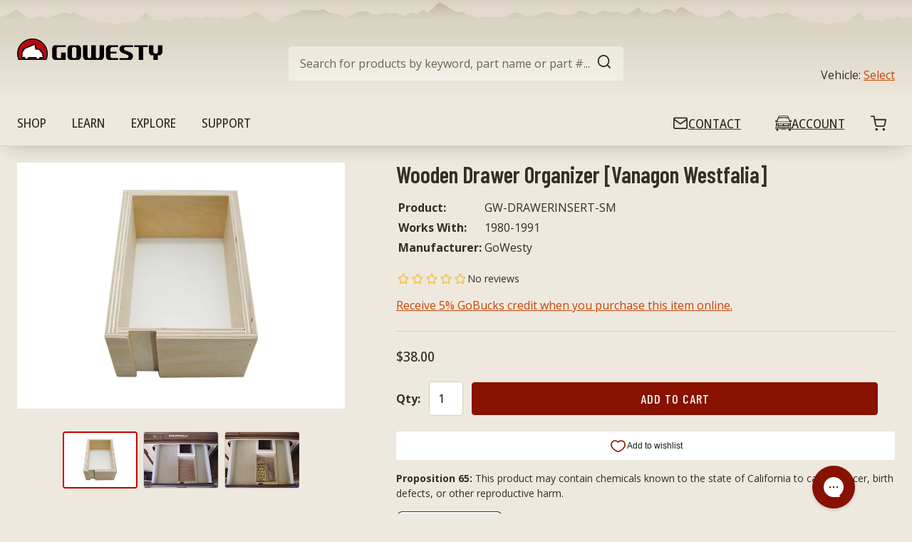

--- FILE ---
content_type: text/html; charset=utf-8
request_url: https://gowesty.com/products/small-wooden-drawer-insert
body_size: 104952
content:
<!doctype html>
<html class="no-js supports-no-cookies" lang="en">
<head>
  
  
<link rel="preconnect" href="https://fonts.googleapis.com">
<link rel="preconnect" href="https://fonts.gstatic.com" crossorigin>
<link href="https://fonts.googleapis.com/css2?family=Barlow+Condensed:wght@400;500;600;700&family=Open+Sans:ital,wdth,wght@0,87.5,500;0,100,400;0,100,700;1,100,400&display=swap" rel="stylesheet">

<title>Small wooden drawer insert
&ndash; GoWesty</title>
<link rel="icon" href="https://cdn.shopify.com/s/files/1/0555/8170/4357/t/24/assets/favicon.png?v=1638477113"><meta name="description" content="Simple &quot;drop in&quot; installation creates three separate storage areas to keep your stuff organized.">

  <meta name="viewport" content="width=device-width, initial-scale=1">

  <script>
    document.documentElement.className = document.documentElement.className.replace('no-js', '');

    window.theme = {
      strings: {
        addToCart: "Add to Cart",
        soldOut: "Sold Out",
        unavailable: "Unavailable"
      },
      moneyFormat: "${{amount}}"
    };

    
  </script>

  











    <link href="//gowesty.com/cdn/shop/t/24/assets/layout.theme.css?v=137489816593522336191720481394" rel="stylesheet" type="text/css" media="all" />
  

    
      <link href="//gowesty.com/cdn/shop/t/24/assets/template.product.css?v=35706739260324106601715631994" rel="stylesheet" type="text/css" media="all" />
    
  

  










    <script type="text/javascript" src="//gowesty.com/cdn/shop/t/24/assets/layout.theme.js?v=62259872688220192271715631992" defer="defer"></script>
  

    
      <script type="text/javascript" src="//gowesty.com/cdn/shop/t/24/assets/template.product.js?v=35354646306580664511713562595" defer="defer"></script>
    
  


  <script>window.performance && window.performance.mark && window.performance.mark('shopify.content_for_header.start');</script><meta name="google-site-verification" content="9p_D9z-0KyMYOVwo24tmuyvfYZc44T1yb8SrJTMQLq0">
<meta id="shopify-digital-wallet" name="shopify-digital-wallet" content="/55581704357/digital_wallets/dialog">
<meta name="shopify-checkout-api-token" content="b1aa0a43857bc1db733ec2be13b77441">
<meta id="in-context-paypal-metadata" data-shop-id="55581704357" data-venmo-supported="false" data-environment="production" data-locale="en_US" data-paypal-v4="true" data-currency="USD">
<link rel="alternate" hreflang="x-default" href="https://gowesty.com/products/small-wooden-drawer-insert">
<link rel="alternate" hreflang="en-CA" href="https://gowesty.com/en-ca/products/small-wooden-drawer-insert">
<link rel="alternate" hreflang="en-US" href="https://gowesty.com/products/small-wooden-drawer-insert">
<link rel="alternate" type="application/json+oembed" href="https://gowesty.com/products/small-wooden-drawer-insert.oembed">
<script async="async" src="/checkouts/internal/preloads.js?locale=en-US"></script>
<link rel="preconnect" href="https://shop.app" crossorigin="anonymous">
<script async="async" src="https://shop.app/checkouts/internal/preloads.js?locale=en-US&shop_id=55581704357" crossorigin="anonymous"></script>
<script id="apple-pay-shop-capabilities" type="application/json">{"shopId":55581704357,"countryCode":"US","currencyCode":"USD","merchantCapabilities":["supports3DS"],"merchantId":"gid:\/\/shopify\/Shop\/55581704357","merchantName":"GoWesty","requiredBillingContactFields":["postalAddress","email","phone"],"requiredShippingContactFields":["postalAddress","email","phone"],"shippingType":"shipping","supportedNetworks":["visa","masterCard","amex","discover","elo","jcb"],"total":{"type":"pending","label":"GoWesty","amount":"1.00"},"shopifyPaymentsEnabled":true,"supportsSubscriptions":true}</script>
<script id="shopify-features" type="application/json">{"accessToken":"b1aa0a43857bc1db733ec2be13b77441","betas":["rich-media-storefront-analytics"],"domain":"gowesty.com","predictiveSearch":true,"shopId":55581704357,"locale":"en"}</script>
<script>var Shopify = Shopify || {};
Shopify.shop = "gowesty.myshopify.com";
Shopify.locale = "en";
Shopify.currency = {"active":"USD","rate":"1.0"};
Shopify.country = "US";
Shopify.theme = {"name":"gowesty-wlcr\/main","id":128058458277,"schema_name":"GoWesty Theme","schema_version":"1.0.0","theme_store_id":null,"role":"main"};
Shopify.theme.handle = "null";
Shopify.theme.style = {"id":null,"handle":null};
Shopify.cdnHost = "gowesty.com/cdn";
Shopify.routes = Shopify.routes || {};
Shopify.routes.root = "/";</script>
<script type="module">!function(o){(o.Shopify=o.Shopify||{}).modules=!0}(window);</script>
<script>!function(o){function n(){var o=[];function n(){o.push(Array.prototype.slice.apply(arguments))}return n.q=o,n}var t=o.Shopify=o.Shopify||{};t.loadFeatures=n(),t.autoloadFeatures=n()}(window);</script>
<script>
  window.ShopifyPay = window.ShopifyPay || {};
  window.ShopifyPay.apiHost = "shop.app\/pay";
  window.ShopifyPay.redirectState = null;
</script>
<script id="shop-js-analytics" type="application/json">{"pageType":"product"}</script>
<script defer="defer" async type="module" src="//gowesty.com/cdn/shopifycloud/shop-js/modules/v2/client.init-shop-cart-sync_IZsNAliE.en.esm.js"></script>
<script defer="defer" async type="module" src="//gowesty.com/cdn/shopifycloud/shop-js/modules/v2/chunk.common_0OUaOowp.esm.js"></script>
<script type="module">
  await import("//gowesty.com/cdn/shopifycloud/shop-js/modules/v2/client.init-shop-cart-sync_IZsNAliE.en.esm.js");
await import("//gowesty.com/cdn/shopifycloud/shop-js/modules/v2/chunk.common_0OUaOowp.esm.js");

  window.Shopify.SignInWithShop?.initShopCartSync?.({"fedCMEnabled":true,"windoidEnabled":true});

</script>
<script defer="defer" async type="module" src="//gowesty.com/cdn/shopifycloud/shop-js/modules/v2/client.payment-terms_CNlwjfZz.en.esm.js"></script>
<script defer="defer" async type="module" src="//gowesty.com/cdn/shopifycloud/shop-js/modules/v2/chunk.common_0OUaOowp.esm.js"></script>
<script defer="defer" async type="module" src="//gowesty.com/cdn/shopifycloud/shop-js/modules/v2/chunk.modal_CGo_dVj3.esm.js"></script>
<script type="module">
  await import("//gowesty.com/cdn/shopifycloud/shop-js/modules/v2/client.payment-terms_CNlwjfZz.en.esm.js");
await import("//gowesty.com/cdn/shopifycloud/shop-js/modules/v2/chunk.common_0OUaOowp.esm.js");
await import("//gowesty.com/cdn/shopifycloud/shop-js/modules/v2/chunk.modal_CGo_dVj3.esm.js");

  
</script>
<script>
  window.Shopify = window.Shopify || {};
  if (!window.Shopify.featureAssets) window.Shopify.featureAssets = {};
  window.Shopify.featureAssets['shop-js'] = {"shop-cart-sync":["modules/v2/client.shop-cart-sync_DLOhI_0X.en.esm.js","modules/v2/chunk.common_0OUaOowp.esm.js"],"init-fed-cm":["modules/v2/client.init-fed-cm_C6YtU0w6.en.esm.js","modules/v2/chunk.common_0OUaOowp.esm.js"],"shop-button":["modules/v2/client.shop-button_BCMx7GTG.en.esm.js","modules/v2/chunk.common_0OUaOowp.esm.js"],"shop-cash-offers":["modules/v2/client.shop-cash-offers_BT26qb5j.en.esm.js","modules/v2/chunk.common_0OUaOowp.esm.js","modules/v2/chunk.modal_CGo_dVj3.esm.js"],"init-windoid":["modules/v2/client.init-windoid_B9PkRMql.en.esm.js","modules/v2/chunk.common_0OUaOowp.esm.js"],"init-shop-email-lookup-coordinator":["modules/v2/client.init-shop-email-lookup-coordinator_DZkqjsbU.en.esm.js","modules/v2/chunk.common_0OUaOowp.esm.js"],"shop-toast-manager":["modules/v2/client.shop-toast-manager_Di2EnuM7.en.esm.js","modules/v2/chunk.common_0OUaOowp.esm.js"],"shop-login-button":["modules/v2/client.shop-login-button_BtqW_SIO.en.esm.js","modules/v2/chunk.common_0OUaOowp.esm.js","modules/v2/chunk.modal_CGo_dVj3.esm.js"],"avatar":["modules/v2/client.avatar_BTnouDA3.en.esm.js"],"pay-button":["modules/v2/client.pay-button_CWa-C9R1.en.esm.js","modules/v2/chunk.common_0OUaOowp.esm.js"],"init-shop-cart-sync":["modules/v2/client.init-shop-cart-sync_IZsNAliE.en.esm.js","modules/v2/chunk.common_0OUaOowp.esm.js"],"init-customer-accounts":["modules/v2/client.init-customer-accounts_DenGwJTU.en.esm.js","modules/v2/client.shop-login-button_BtqW_SIO.en.esm.js","modules/v2/chunk.common_0OUaOowp.esm.js","modules/v2/chunk.modal_CGo_dVj3.esm.js"],"init-shop-for-new-customer-accounts":["modules/v2/client.init-shop-for-new-customer-accounts_JdHXxpS9.en.esm.js","modules/v2/client.shop-login-button_BtqW_SIO.en.esm.js","modules/v2/chunk.common_0OUaOowp.esm.js","modules/v2/chunk.modal_CGo_dVj3.esm.js"],"init-customer-accounts-sign-up":["modules/v2/client.init-customer-accounts-sign-up_D6__K_p8.en.esm.js","modules/v2/client.shop-login-button_BtqW_SIO.en.esm.js","modules/v2/chunk.common_0OUaOowp.esm.js","modules/v2/chunk.modal_CGo_dVj3.esm.js"],"checkout-modal":["modules/v2/client.checkout-modal_C_ZQDY6s.en.esm.js","modules/v2/chunk.common_0OUaOowp.esm.js","modules/v2/chunk.modal_CGo_dVj3.esm.js"],"shop-follow-button":["modules/v2/client.shop-follow-button_XetIsj8l.en.esm.js","modules/v2/chunk.common_0OUaOowp.esm.js","modules/v2/chunk.modal_CGo_dVj3.esm.js"],"lead-capture":["modules/v2/client.lead-capture_DvA72MRN.en.esm.js","modules/v2/chunk.common_0OUaOowp.esm.js","modules/v2/chunk.modal_CGo_dVj3.esm.js"],"shop-login":["modules/v2/client.shop-login_ClXNxyh6.en.esm.js","modules/v2/chunk.common_0OUaOowp.esm.js","modules/v2/chunk.modal_CGo_dVj3.esm.js"],"payment-terms":["modules/v2/client.payment-terms_CNlwjfZz.en.esm.js","modules/v2/chunk.common_0OUaOowp.esm.js","modules/v2/chunk.modal_CGo_dVj3.esm.js"]};
</script>
<script>(function() {
  var isLoaded = false;
  function asyncLoad() {
    if (isLoaded) return;
    isLoaded = true;
    var urls = ["https:\/\/static.returngo.ai\/master.returngo.ai\/returngo.min.js?shop=gowesty.myshopify.com","https:\/\/chimpstatic.com\/mcjs-connected\/js\/users\/30f7f0963210f8091c7edc0f4\/32c3644fe8ccca20d1b61ff53.js?shop=gowesty.myshopify.com","https:\/\/d23dclunsivw3h.cloudfront.net\/redirect-app.js?shop=gowesty.myshopify.com","https:\/\/stores.enzuzo.com\/apps\/enzuzo\/static\/js\/__enzuzo-cookiebar.js?uuid=84c03c8a-24ae-11ed-944c-3be009ff76ec\u0026shop=gowesty.myshopify.com","\/\/cdn.shopify.com\/proxy\/5ebe9124ea1da7e1f34540092fb0f5e95fb26fb116dd61ca2baa8f1eb974ae52\/static.cdn.printful.com\/static\/js\/external\/shopify-product-customizer.js?v=0.28\u0026shop=gowesty.myshopify.com\u0026sp-cache-control=cHVibGljLCBtYXgtYWdlPTkwMA","https:\/\/config.gorgias.chat\/bundle-loader\/01GYCCS6E18T29R0Y3HNQYX2SB?source=shopify1click\u0026shop=gowesty.myshopify.com","https:\/\/usemechanic.com\/scripts\/online_store.js?shop=gowesty.myshopify.com","https:\/\/d5zu2f4xvqanl.cloudfront.net\/42\/fe\/loader_2.js?shop=gowesty.myshopify.com","https:\/\/id-shop.govx.com\/app\/gowesty.myshopify.com\/govx.js?shop=gowesty.myshopify.com","https:\/\/storage.nfcube.com\/instafeed-2ff91b8da3915c77677e72139a2103b6.js?shop=gowesty.myshopify.com","https:\/\/customer-first-focus.b-cdn.net\/cffPCLoader_min.js?shop=gowesty.myshopify.com","https:\/\/cdn.9gtb.com\/loader.js?g_cvt_id=044e6dc0-29d9-4c9e-828f-56a19f7fe8d9\u0026shop=gowesty.myshopify.com"];
    for (var i = 0; i < urls.length; i++) {
      var s = document.createElement('script');
      s.type = 'text/javascript';
      s.async = true;
      s.src = urls[i];
      var x = document.getElementsByTagName('script')[0];
      x.parentNode.insertBefore(s, x);
    }
  };
  if(window.attachEvent) {
    window.attachEvent('onload', asyncLoad);
  } else {
    window.addEventListener('load', asyncLoad, false);
  }
})();</script>
<script id="__st">var __st={"a":55581704357,"offset":-28800,"reqid":"54e14eba-637b-4358-8b13-d6233cae4e8c-1768546157","pageurl":"gowesty.com\/products\/small-wooden-drawer-insert","u":"c41b4c6a63a3","p":"product","rtyp":"product","rid":7358699765925};</script>
<script>window.ShopifyPaypalV4VisibilityTracking = true;</script>
<script id="captcha-bootstrap">!function(){'use strict';const t='contact',e='account',n='new_comment',o=[[t,t],['blogs',n],['comments',n],[t,'customer']],c=[[e,'customer_login'],[e,'guest_login'],[e,'recover_customer_password'],[e,'create_customer']],r=t=>t.map((([t,e])=>`form[action*='/${t}']:not([data-nocaptcha='true']) input[name='form_type'][value='${e}']`)).join(','),a=t=>()=>t?[...document.querySelectorAll(t)].map((t=>t.form)):[];function s(){const t=[...o],e=r(t);return a(e)}const i='password',u='form_key',d=['recaptcha-v3-token','g-recaptcha-response','h-captcha-response',i],f=()=>{try{return window.sessionStorage}catch{return}},m='__shopify_v',_=t=>t.elements[u];function p(t,e,n=!1){try{const o=window.sessionStorage,c=JSON.parse(o.getItem(e)),{data:r}=function(t){const{data:e,action:n}=t;return t[m]||n?{data:e,action:n}:{data:t,action:n}}(c);for(const[e,n]of Object.entries(r))t.elements[e]&&(t.elements[e].value=n);n&&o.removeItem(e)}catch(o){console.error('form repopulation failed',{error:o})}}const l='form_type',E='cptcha';function T(t){t.dataset[E]=!0}const w=window,h=w.document,L='Shopify',v='ce_forms',y='captcha';let A=!1;((t,e)=>{const n=(g='f06e6c50-85a8-45c8-87d0-21a2b65856fe',I='https://cdn.shopify.com/shopifycloud/storefront-forms-hcaptcha/ce_storefront_forms_captcha_hcaptcha.v1.5.2.iife.js',D={infoText:'Protected by hCaptcha',privacyText:'Privacy',termsText:'Terms'},(t,e,n)=>{const o=w[L][v],c=o.bindForm;if(c)return c(t,g,e,D).then(n);var r;o.q.push([[t,g,e,D],n]),r=I,A||(h.body.append(Object.assign(h.createElement('script'),{id:'captcha-provider',async:!0,src:r})),A=!0)});var g,I,D;w[L]=w[L]||{},w[L][v]=w[L][v]||{},w[L][v].q=[],w[L][y]=w[L][y]||{},w[L][y].protect=function(t,e){n(t,void 0,e),T(t)},Object.freeze(w[L][y]),function(t,e,n,w,h,L){const[v,y,A,g]=function(t,e,n){const i=e?o:[],u=t?c:[],d=[...i,...u],f=r(d),m=r(i),_=r(d.filter((([t,e])=>n.includes(e))));return[a(f),a(m),a(_),s()]}(w,h,L),I=t=>{const e=t.target;return e instanceof HTMLFormElement?e:e&&e.form},D=t=>v().includes(t);t.addEventListener('submit',(t=>{const e=I(t);if(!e)return;const n=D(e)&&!e.dataset.hcaptchaBound&&!e.dataset.recaptchaBound,o=_(e),c=g().includes(e)&&(!o||!o.value);(n||c)&&t.preventDefault(),c&&!n&&(function(t){try{if(!f())return;!function(t){const e=f();if(!e)return;const n=_(t);if(!n)return;const o=n.value;o&&e.removeItem(o)}(t);const e=Array.from(Array(32),(()=>Math.random().toString(36)[2])).join('');!function(t,e){_(t)||t.append(Object.assign(document.createElement('input'),{type:'hidden',name:u})),t.elements[u].value=e}(t,e),function(t,e){const n=f();if(!n)return;const o=[...t.querySelectorAll(`input[type='${i}']`)].map((({name:t})=>t)),c=[...d,...o],r={};for(const[a,s]of new FormData(t).entries())c.includes(a)||(r[a]=s);n.setItem(e,JSON.stringify({[m]:1,action:t.action,data:r}))}(t,e)}catch(e){console.error('failed to persist form',e)}}(e),e.submit())}));const S=(t,e)=>{t&&!t.dataset[E]&&(n(t,e.some((e=>e===t))),T(t))};for(const o of['focusin','change'])t.addEventListener(o,(t=>{const e=I(t);D(e)&&S(e,y())}));const B=e.get('form_key'),M=e.get(l),P=B&&M;t.addEventListener('DOMContentLoaded',(()=>{const t=y();if(P)for(const e of t)e.elements[l].value===M&&p(e,B);[...new Set([...A(),...v().filter((t=>'true'===t.dataset.shopifyCaptcha))])].forEach((e=>S(e,t)))}))}(h,new URLSearchParams(w.location.search),n,t,e,['guest_login'])})(!0,!0)}();</script>
<script integrity="sha256-4kQ18oKyAcykRKYeNunJcIwy7WH5gtpwJnB7kiuLZ1E=" data-source-attribution="shopify.loadfeatures" defer="defer" src="//gowesty.com/cdn/shopifycloud/storefront/assets/storefront/load_feature-a0a9edcb.js" crossorigin="anonymous"></script>
<script crossorigin="anonymous" defer="defer" src="//gowesty.com/cdn/shopifycloud/storefront/assets/shopify_pay/storefront-65b4c6d7.js?v=20250812"></script>
<script data-source-attribution="shopify.dynamic_checkout.dynamic.init">var Shopify=Shopify||{};Shopify.PaymentButton=Shopify.PaymentButton||{isStorefrontPortableWallets:!0,init:function(){window.Shopify.PaymentButton.init=function(){};var t=document.createElement("script");t.src="https://gowesty.com/cdn/shopifycloud/portable-wallets/latest/portable-wallets.en.js",t.type="module",document.head.appendChild(t)}};
</script>
<script data-source-attribution="shopify.dynamic_checkout.buyer_consent">
  function portableWalletsHideBuyerConsent(e){var t=document.getElementById("shopify-buyer-consent"),n=document.getElementById("shopify-subscription-policy-button");t&&n&&(t.classList.add("hidden"),t.setAttribute("aria-hidden","true"),n.removeEventListener("click",e))}function portableWalletsShowBuyerConsent(e){var t=document.getElementById("shopify-buyer-consent"),n=document.getElementById("shopify-subscription-policy-button");t&&n&&(t.classList.remove("hidden"),t.removeAttribute("aria-hidden"),n.addEventListener("click",e))}window.Shopify?.PaymentButton&&(window.Shopify.PaymentButton.hideBuyerConsent=portableWalletsHideBuyerConsent,window.Shopify.PaymentButton.showBuyerConsent=portableWalletsShowBuyerConsent);
</script>
<script data-source-attribution="shopify.dynamic_checkout.cart.bootstrap">document.addEventListener("DOMContentLoaded",(function(){function t(){return document.querySelector("shopify-accelerated-checkout-cart, shopify-accelerated-checkout")}if(t())Shopify.PaymentButton.init();else{new MutationObserver((function(e,n){t()&&(Shopify.PaymentButton.init(),n.disconnect())})).observe(document.body,{childList:!0,subtree:!0})}}));
</script>
<script id='scb4127' type='text/javascript' async='' src='https://gowesty.com/cdn/shopifycloud/privacy-banner/storefront-banner.js'></script><link id="shopify-accelerated-checkout-styles" rel="stylesheet" media="screen" href="https://gowesty.com/cdn/shopifycloud/portable-wallets/latest/accelerated-checkout-backwards-compat.css" crossorigin="anonymous">
<style id="shopify-accelerated-checkout-cart">
        #shopify-buyer-consent {
  margin-top: 1em;
  display: inline-block;
  width: 100%;
}

#shopify-buyer-consent.hidden {
  display: none;
}

#shopify-subscription-policy-button {
  background: none;
  border: none;
  padding: 0;
  text-decoration: underline;
  font-size: inherit;
  cursor: pointer;
}

#shopify-subscription-policy-button::before {
  box-shadow: none;
}

      </style>

<script>window.performance && window.performance.mark && window.performance.mark('shopify.content_for_header.end');</script>

   <link rel="preload stylesheet" href="//gowesty.com/cdn/shop/t/24/assets/boost-pfs-instant-search.css?v=180349511989255575911639779741" as="style"><link href="//gowesty.com/cdn/shop/t/24/assets/boost-pfs-custom.css?v=156313543885663198161678076324" rel="stylesheet" type="text/css" media="all" />
<style data-id="boost-pfs-style">
    .boost-pfs-filter-option-title-text {color: rgba(51,46,38,1);font-size: 20px;font-weight: 600;text-transform: uppercase;}

   .boost-pfs-filter-tree-v .boost-pfs-filter-option-title-text:before {border-top-color: rgba(51,46,38,1);}
    .boost-pfs-filter-tree-v .boost-pfs-filter-option.boost-pfs-filter-option-collapsed .boost-pfs-filter-option-title-text:before {border-bottom-color: rgba(51,46,38,1);}
    .boost-pfs-filter-tree-h .boost-pfs-filter-option-title-heading:before {border-right-color: rgba(51,46,38,1);
        border-bottom-color: rgba(51,46,38,1);}

    .boost-pfs-filter-refine-by .boost-pfs-filter-option-title h3 {color: rgba(110,99,83,1);}

    .boost-pfs-filter-option-content .boost-pfs-filter-option-item-list .boost-pfs-filter-option-item button,
    .boost-pfs-filter-option-content .boost-pfs-filter-option-item-list .boost-pfs-filter-option-item .boost-pfs-filter-button,
    .boost-pfs-filter-option-range-amount input,
    .boost-pfs-filter-tree-v .boost-pfs-filter-refine-by .boost-pfs-filter-refine-by-items .refine-by-item,
    .boost-pfs-filter-refine-by-wrapper-v .boost-pfs-filter-refine-by .boost-pfs-filter-refine-by-items .refine-by-item,
    .boost-pfs-filter-refine-by .boost-pfs-filter-option-title,
    .boost-pfs-filter-refine-by .boost-pfs-filter-refine-by-items .refine-by-item>a,
    .boost-pfs-filter-refine-by>span,
    .boost-pfs-filter-clear,
    .boost-pfs-filter-clear-all{color: rgba(110,99,83,1);font-size: 14px;}
    .boost-pfs-filter-tree-h .boost-pfs-filter-pc .boost-pfs-filter-refine-by-items .refine-by-item .boost-pfs-filter-clear .refine-by-type,
    .boost-pfs-filter-refine-by-wrapper-h .boost-pfs-filter-pc .boost-pfs-filter-refine-by-items .refine-by-item .boost-pfs-filter-clear .refine-by-type {color: rgba(110,99,83,1);}

    .boost-pfs-filter-option-multi-level-collections .boost-pfs-filter-option-multi-level-list .boost-pfs-filter-option-item .boost-pfs-filter-button-arrow .boost-pfs-arrow:before,
    .boost-pfs-filter-option-multi-level-tag .boost-pfs-filter-option-multi-level-list .boost-pfs-filter-option-item .boost-pfs-filter-button-arrow .boost-pfs-arrow:before {border-right: 1px solid rgba(110,99,83,1);
        border-bottom: 1px solid rgba(110,99,83,1);}

    .boost-pfs-filter-refine-by-wrapper-v .boost-pfs-filter-refine-by .boost-pfs-filter-refine-by-items .refine-by-item .boost-pfs-filter-clear:after,
    .boost-pfs-filter-refine-by-wrapper-v .boost-pfs-filter-refine-by .boost-pfs-filter-refine-by-items .refine-by-item .boost-pfs-filter-clear:before,
    .boost-pfs-filter-tree-v .boost-pfs-filter-refine-by .boost-pfs-filter-refine-by-items .refine-by-item .boost-pfs-filter-clear:after,
    .boost-pfs-filter-tree-v .boost-pfs-filter-refine-by .boost-pfs-filter-refine-by-items .refine-by-item .boost-pfs-filter-clear:before,
    .boost-pfs-filter-refine-by-wrapper-h .boost-pfs-filter-pc .boost-pfs-filter-refine-by-items .refine-by-item .boost-pfs-filter-clear:after,
    .boost-pfs-filter-refine-by-wrapper-h .boost-pfs-filter-pc .boost-pfs-filter-refine-by-items .refine-by-item .boost-pfs-filter-clear:before,
    .boost-pfs-filter-tree-h .boost-pfs-filter-pc .boost-pfs-filter-refine-by-items .refine-by-item .boost-pfs-filter-clear:after,
    .boost-pfs-filter-tree-h .boost-pfs-filter-pc .boost-pfs-filter-refine-by-items .refine-by-item .boost-pfs-filter-clear:before {border-top-color: rgba(110,99,83,1);}
    .boost-pfs-filter-option-range-slider .noUi-value-horizontal {color: rgba(110,99,83,1);}

    .boost-pfs-filter-tree-mobile-button button,
    .boost-pfs-filter-top-sorting-mobile button {font-family: Barlow !important;background: rgba(136,17,0,1) !important;}
    .boost-pfs-filter-top-sorting-mobile button>span:after {}
  </style>




<script   type="text/javascript"  src="https://gravity-software.com/showswatches/js/shopify/variantswatches55581704357.js?v=d016f4a498d31c9d1a1d6b6a21b7f022c0f4b753aaf0e12d04b5ad4b2996f6c2"></script><script> gsPathOfRequest = "product"; </script>


<div id="gs-image-preload" style="display:none !important;"><script>  window.gsShopUrl = "https://gowesty.com"; window.gsProductHandle = "small-wooden-drawer-insert"; </script> <div id="gslinks"></div> <script type="text/javascript" > gsSliderDefaultV = "41426655019173"; </script>

	<script type="text/javascript" > gsSliderDefaultV = "41426655019173"; </script>

    
    
    
<span class="gs-variant-data"
            data-product-id="7358699765925"
            data-product-handle="small-wooden-drawer-insert"
	    data-product-available="true"
            data-src="//gowesty.com/cdn/shop/products/full_dcbc4fe457a0afb07209826d78b3bc61_256x.jpg?v=1647379201"
            data-product-options='Title'
            data-srcset='variantOptions=Default Title;;&&thumbSrc=//gowesty.com/cdn/shopifycloud/storefront/assets/no-image-50-e6fb86f4_50x.gif&&variantId=41426655019173&&inventoryPolicy=deny&&inventoryQuantity=9&&variantAvailable=true,' option1Images="&&Default Title&&||&&" option2Images="&&&&||&&" option3Images="&&&&||&&" ></span></div><!-- BEGIN app block: shopify://apps/zapiet-pickup-delivery/blocks/app-embed/5599aff0-8af1-473a-a372-ecd72a32b4d5 -->









    <style>#storePickupApp {
}</style>




<script type="text/javascript">
    var zapietTranslations = {};

    window.ZapietMethods = {"shipping":{"active":true,"enabled":true,"name":"Shipping","sort":0,"status":{"condition":"price","operator":"morethan","value":0,"enabled":true,"product_conditions":{"enabled":false,"value":"Delivery Only,Pickup Only","enable":false,"property":"tags","hide_button":false}},"button":{"type":"default","default":null,"hover":"","active":null}},"delivery":{"active":false,"enabled":false,"name":"Delivery","sort":1,"status":{"condition":"price","operator":"morethan","value":0,"enabled":true,"product_conditions":{"enabled":false,"value":"Pickup Only,Shipping Only","enable":false,"property":"tags","hide_button":false}},"button":{"type":"default","default":null,"hover":"","active":null}},"pickup":{"active":false,"enabled":true,"name":"Pickup","sort":2,"status":{"condition":"price","operator":"morethan","value":0,"enabled":true,"product_conditions":{"enabled":true,"value":"DROP,awningdrop,Printful","enable":false,"property":"tags","hide_button":true}},"button":{"type":"default","default":null,"hover":"","active":null}}}
    window.ZapietEvent = {
        listen: function(eventKey, callback) {
            if (!this.listeners) {
                this.listeners = [];
            }
            this.listeners.push({
                eventKey: eventKey,
                callback: callback
            });
        },
    };

    

    
        
        var language_settings = {"enable_app":true,"enable_geo_search_for_pickups":false,"pickup_region_filter_enabled":false,"pickup_region_filter_field":null,"currency":"USD","weight_format":"lb","pickup.enable_map":false,"delivery_validation_method":"exact_postcode_matching","base_country_name":"United States","base_country_code":"US","method_display_style":"default","default_method_display_style":"classic","date_format":"l, F j, Y","time_format":"h:i A","week_day_start":"Sun","pickup_address_format":"<span class=\"name\"><strong>{{company_name}}</strong></span><span class=\"address\">{{address_line_1}}<br />{{city}}, {{postal_code}}</span><span class=\"distance\">{{distance}}</span>{{more_information}}","rates_enabled":true,"payment_customization_enabled":false,"distance_format":"mi","enable_delivery_address_autocompletion":false,"enable_delivery_current_location":false,"enable_pickup_address_autocompletion":false,"pickup_date_picker_enabled":true,"pickup_time_picker_enabled":true,"delivery_note_enabled":false,"delivery_note_required":false,"delivery_date_picker_enabled":true,"delivery_time_picker_enabled":true,"shipping.date_picker_enabled":false,"delivery_validate_cart":false,"pickup_validate_cart":false,"gmak":"","enable_checkout_locale":true,"enable_checkout_url":true,"disable_widget_for_digital_items":false,"disable_widget_for_product_handles":"gift-card","colors":{"widget_active_background_color":null,"widget_active_border_color":null,"widget_active_icon_color":null,"widget_active_text_color":null,"widget_inactive_background_color":null,"widget_inactive_border_color":null,"widget_inactive_icon_color":null,"widget_inactive_text_color":null},"delivery_validator":{"enabled":false,"show_on_page_load":true,"sticky":true},"checkout":{"delivery":{"discount_code":null,"prepopulate_shipping_address":true,"preselect_first_available_time":true},"pickup":{"discount_code":null,"prepopulate_shipping_address":true,"customer_phone_required":false,"preselect_first_location":true,"preselect_first_available_time":true},"shipping":{"discount_code":""}},"day_name_attribute_enabled":false,"methods":{"shipping":{"active":true,"enabled":true,"name":"Shipping","sort":0,"status":{"condition":"price","operator":"morethan","value":0,"enabled":true,"product_conditions":{"enabled":false,"value":"Delivery Only,Pickup Only","enable":false,"property":"tags","hide_button":false}},"button":{"type":"default","default":null,"hover":"","active":null}},"delivery":{"active":false,"enabled":false,"name":"Delivery","sort":1,"status":{"condition":"price","operator":"morethan","value":0,"enabled":true,"product_conditions":{"enabled":false,"value":"Pickup Only,Shipping Only","enable":false,"property":"tags","hide_button":false}},"button":{"type":"default","default":null,"hover":"","active":null}},"pickup":{"active":false,"enabled":true,"name":"Pickup","sort":2,"status":{"condition":"price","operator":"morethan","value":0,"enabled":true,"product_conditions":{"enabled":true,"value":"DROP,awningdrop,Printful","enable":false,"property":"tags","hide_button":true}},"button":{"type":"default","default":null,"hover":"","active":null}}},"translations":{"methods":{"shipping":"Shipping","pickup":"Pickups","delivery":"Delivery"},"calendar":{"january":"January","february":"February","march":"March","april":"April","may":"May","june":"June","july":"July","august":"August","september":"September","october":"October","november":"November","december":"December","sunday":"Sun","monday":"Mon","tuesday":"Tue","wednesday":"Wed","thursday":"Thu","friday":"Fri","saturday":"Sat","today":"","close":"","labelMonthNext":"Next month","labelMonthPrev":"Previous month","labelMonthSelect":"Select a month","labelYearSelect":"Select a year","and":"and","between":"between"},"pickup":{"checkout_button":"Checkout","location_label":"Choose a location.","could_not_find_location":"Sorry, we could not find your location.","datepicker_label":"Choose a date and time.","datepicker_placeholder":"Choose a date and time.","date_time_output":"{{DATE}} at {{TIME}}","location_placeholder":"Enter your postal code ...","filter_by_region_placeholder":"Filter by state/province","heading":"Will Call Pickup","note":"","max_order_total":"Maximum order value for pickup is $0.00","max_order_weight":"Maximum order weight for pickup is {{ weight }}","min_order_total":"Minimum order value for pickup is $0.00","min_order_weight":"Minimum order weight for pickup is {{ weight }}","more_information":"More information","no_date_time_selected":"Please select a date & time.","no_locations_found":"Sorry, pickup is not available for your selected items.","no_locations_region":"Sorry, pickup is not available in your region.","cart_eligibility_error":"Sorry, pickup is not available for your selected items.","method_not_available":"Not available","opening_hours":"Opening hours","locations_found":"Please select a pickup location:","preselect_first_available_time":"Select a time","dates_not_available":"Sorry, your selected items are not currently available for pickup.","location_error":"Please select a pickup location.","checkout_error":"Please select a date and time for pickup."},"delivery":{"checkout_button":"Checkout","could_not_find_location":"Sorry, we could not find your location.","datepicker_label":"Choose a date and time.","datepicker_placeholder":"Choose a date and time.","date_time_output":"{{DATE}} between {{SLOT_START_TIME}} and {{SLOT_END_TIME}}","delivery_note_label":"Please enter delivery instructions (optional)","delivery_validator_button_label":"Go","delivery_validator_eligible_button_label":"Continue shopping","delivery_validator_eligible_button_link":"#","delivery_validator_eligible_content":"To start shopping just click the button below","delivery_validator_eligible_heading":"Great, we deliver to your area!","delivery_validator_error_button_label":"Continue shopping","delivery_validator_error_button_link":"#","delivery_validator_error_content":"Sorry, it looks like we have encountered an unexpected error. Please try again.","delivery_validator_error_heading":"An error occured","delivery_validator_not_eligible_button_label":"Continue shopping","delivery_validator_not_eligible_button_link":"#","delivery_validator_not_eligible_content":"You are more then welcome to continue browsing our store","delivery_validator_not_eligible_heading":"Sorry, we do not deliver to your area","delivery_validator_placeholder":"Enter your postal code ...","delivery_validator_prelude":"Do we deliver?","available":"Great! You are eligible for delivery.","heading":"Local Delivery","note":"Enter your postal code to check if you are eligible for local delivery:","max_order_total":"Maximum order value for delivery is $0.00","max_order_weight":"Maximum order weight for delivery is {{ weight }}","min_order_total":"Minimum order value for delivery is $0.00","min_order_weight":"Minimum order weight for delivery is {{ weight }}","delivery_note_error":"Please enter delivery instructions","no_date_time_selected":"Please select a date & time for delivery.","cart_eligibility_error":"Sorry, delivery is not available for your selected items.","method_not_available":"Not available","delivery_note_label_required":"Please enter delivery instructions (required)","location_placeholder":"Enter your postal code ...","preselect_first_available_time":"Select a time","not_available":"Sorry, delivery is not available in your area.","dates_not_available":"Sorry, your selected items are not currently available for delivery.","checkout_error":"Please enter a valid zipcode and select your preferred date and time for delivery."},"shipping":{"checkout_button":"Checkout","datepicker_placeholder":"Choose a date.","heading":"Shipping","note":"Please click the checkout button to continue.","max_order_total":"Maximum order value for shipping is $0.00","max_order_weight":"Maximum order weight for shipping is {{ weight }}","min_order_total":"Minimum order value for shipping is $0.00","min_order_weight":"Minimum order weight for shipping is {{ weight }}","cart_eligibility_error":"Sorry, shipping is not available for your selected items.","method_not_available":"Not available","checkout_error":"Please choose a date for shipping."},"widget":{"zapiet_id_error":"There was a problem adding the Zapiet ID to your cart","attributes_error":"There was a problem adding the attributes to your cart","no_delivery_options_available":"No delivery options are available for your products","no_checkout_method_error":"Please select a delivery option","sms_consent":"I would like to receive SMS notifications about my order updates.","daily_limits_modal_title":"Some items in your cart are unavailable for the selected date.","daily_limits_modal_description":"Select a different date or adjust your cart.","daily_limits_modal_close_button":"Review products","daily_limits_modal_change_date_button":"Change date","daily_limits_modal_out_of_stock_label":"Out of stock","daily_limits_modal_only_left_label":"Only {{ quantity }} left"},"order_status":{"pickup_details_heading":"Pickup details","pickup_details_text":"Your order will be ready for collection at our {{ Pickup-Location-Company }} location{% if Pickup-Date %} on {{ Pickup-Date | date: \"%A, %d %B\" }}{% if Pickup-Time %} at {{ Pickup-Time }}{% endif %}{% endif %}","delivery_details_heading":"Delivery details","delivery_details_text":"Your order will be delivered locally by our team{% if Delivery-Date %} on the {{ Delivery-Date | date: \"%A, %d %B\" }}{% if Delivery-Time %} between {{ Delivery-Time }}{% endif %}{% endif %}","shipping_details_heading":"Shipping details","shipping_details_text":"Your order will arrive soon{% if Shipping-Date %} on the {{ Shipping-Date | date: \"%A, %d %B\" }}{% endif %}"},"product_widget":{"title":"Delivery and pickup options:","pickup_at":"Pickup at {{ location }}","ready_for_collection":"Ready for collection from","on":"on","view_all_stores":"View all stores","pickup_not_available_item":"Pickup not available for this item","delivery_not_available_location":"Delivery not available for {{ postal_code }}","delivered_by":"Delivered by {{ date }}","delivered_today":"Delivered today","change":"Change","tomorrow":"tomorrow","today":"today","delivery_to":"Delivery to {{ postal_code }}","showing_options_for":"Showing options for {{ postal_code }}","modal_heading":"Select a store for pickup","modal_subheading":"Showing stores near {{ postal_code }}","show_opening_hours":"Show opening hours","hide_opening_hours":"Hide opening hours","closed":"Closed","input_placeholder":"Enter your postal code","input_button":"Check","input_error":"Add a postal code to check available delivery and pickup options.","pickup_available":"Pickup available","not_available":"Not available","select":"Select","selected":"Selected","find_a_store":"Find a store"},"shipping_language_code":"en","delivery_language_code":"en-AU","pickup_language_code":"en-CA"},"default_language":"en","region":"us-2","api_region":"api-us","enable_zapiet_id_all_items":true,"widget_restore_state_on_load":false,"draft_orders_enabled":false,"preselect_checkout_method":true,"widget_show_could_not_locate_div_error":true,"checkout_extension_enabled":false,"show_pickup_consent_checkbox":false,"show_delivery_consent_checkbox":false,"subscription_paused":false,"pickup_note_enabled":false,"pickup_note_required":false,"shipping_note_enabled":false,"shipping_note_required":false,"asset_url":"https://d1nsc3vx6l3v3t.cloudfront.net/7a829b9f-e63d-48b6-ac17-a8d9955e49e3/"};
        zapietTranslations["en"] = language_settings.translations;
    

    function initializeZapietApp() {
        var products = [];

        

        window.ZapietCachedSettings = {
            cached_config: {"enable_app":true,"enable_geo_search_for_pickups":false,"pickup_region_filter_enabled":false,"pickup_region_filter_field":null,"currency":"USD","weight_format":"lb","pickup.enable_map":false,"delivery_validation_method":"exact_postcode_matching","base_country_name":"United States","base_country_code":"US","method_display_style":"default","default_method_display_style":"classic","date_format":"l, F j, Y","time_format":"h:i A","week_day_start":"Sun","pickup_address_format":"<span class=\"name\"><strong>{{company_name}}</strong></span><span class=\"address\">{{address_line_1}}<br />{{city}}, {{postal_code}}</span><span class=\"distance\">{{distance}}</span>{{more_information}}","rates_enabled":true,"payment_customization_enabled":false,"distance_format":"mi","enable_delivery_address_autocompletion":false,"enable_delivery_current_location":false,"enable_pickup_address_autocompletion":false,"pickup_date_picker_enabled":true,"pickup_time_picker_enabled":true,"delivery_note_enabled":false,"delivery_note_required":false,"delivery_date_picker_enabled":true,"delivery_time_picker_enabled":true,"shipping.date_picker_enabled":false,"delivery_validate_cart":false,"pickup_validate_cart":false,"gmak":"","enable_checkout_locale":true,"enable_checkout_url":true,"disable_widget_for_digital_items":false,"disable_widget_for_product_handles":"gift-card","colors":{"widget_active_background_color":null,"widget_active_border_color":null,"widget_active_icon_color":null,"widget_active_text_color":null,"widget_inactive_background_color":null,"widget_inactive_border_color":null,"widget_inactive_icon_color":null,"widget_inactive_text_color":null},"delivery_validator":{"enabled":false,"show_on_page_load":true,"sticky":true},"checkout":{"delivery":{"discount_code":null,"prepopulate_shipping_address":true,"preselect_first_available_time":true},"pickup":{"discount_code":null,"prepopulate_shipping_address":true,"customer_phone_required":false,"preselect_first_location":true,"preselect_first_available_time":true},"shipping":{"discount_code":""}},"day_name_attribute_enabled":false,"methods":{"shipping":{"active":true,"enabled":true,"name":"Shipping","sort":0,"status":{"condition":"price","operator":"morethan","value":0,"enabled":true,"product_conditions":{"enabled":false,"value":"Delivery Only,Pickup Only","enable":false,"property":"tags","hide_button":false}},"button":{"type":"default","default":null,"hover":"","active":null}},"delivery":{"active":false,"enabled":false,"name":"Delivery","sort":1,"status":{"condition":"price","operator":"morethan","value":0,"enabled":true,"product_conditions":{"enabled":false,"value":"Pickup Only,Shipping Only","enable":false,"property":"tags","hide_button":false}},"button":{"type":"default","default":null,"hover":"","active":null}},"pickup":{"active":false,"enabled":true,"name":"Pickup","sort":2,"status":{"condition":"price","operator":"morethan","value":0,"enabled":true,"product_conditions":{"enabled":true,"value":"DROP,awningdrop,Printful","enable":false,"property":"tags","hide_button":true}},"button":{"type":"default","default":null,"hover":"","active":null}}},"translations":{"methods":{"shipping":"Shipping","pickup":"Pickups","delivery":"Delivery"},"calendar":{"january":"January","february":"February","march":"March","april":"April","may":"May","june":"June","july":"July","august":"August","september":"September","october":"October","november":"November","december":"December","sunday":"Sun","monday":"Mon","tuesday":"Tue","wednesday":"Wed","thursday":"Thu","friday":"Fri","saturday":"Sat","today":"","close":"","labelMonthNext":"Next month","labelMonthPrev":"Previous month","labelMonthSelect":"Select a month","labelYearSelect":"Select a year","and":"and","between":"between"},"pickup":{"checkout_button":"Checkout","location_label":"Choose a location.","could_not_find_location":"Sorry, we could not find your location.","datepicker_label":"Choose a date and time.","datepicker_placeholder":"Choose a date and time.","date_time_output":"{{DATE}} at {{TIME}}","location_placeholder":"Enter your postal code ...","filter_by_region_placeholder":"Filter by state/province","heading":"Will Call Pickup","note":"","max_order_total":"Maximum order value for pickup is $0.00","max_order_weight":"Maximum order weight for pickup is {{ weight }}","min_order_total":"Minimum order value for pickup is $0.00","min_order_weight":"Minimum order weight for pickup is {{ weight }}","more_information":"More information","no_date_time_selected":"Please select a date & time.","no_locations_found":"Sorry, pickup is not available for your selected items.","no_locations_region":"Sorry, pickup is not available in your region.","cart_eligibility_error":"Sorry, pickup is not available for your selected items.","method_not_available":"Not available","opening_hours":"Opening hours","locations_found":"Please select a pickup location:","preselect_first_available_time":"Select a time","dates_not_available":"Sorry, your selected items are not currently available for pickup.","location_error":"Please select a pickup location.","checkout_error":"Please select a date and time for pickup."},"delivery":{"checkout_button":"Checkout","could_not_find_location":"Sorry, we could not find your location.","datepicker_label":"Choose a date and time.","datepicker_placeholder":"Choose a date and time.","date_time_output":"{{DATE}} between {{SLOT_START_TIME}} and {{SLOT_END_TIME}}","delivery_note_label":"Please enter delivery instructions (optional)","delivery_validator_button_label":"Go","delivery_validator_eligible_button_label":"Continue shopping","delivery_validator_eligible_button_link":"#","delivery_validator_eligible_content":"To start shopping just click the button below","delivery_validator_eligible_heading":"Great, we deliver to your area!","delivery_validator_error_button_label":"Continue shopping","delivery_validator_error_button_link":"#","delivery_validator_error_content":"Sorry, it looks like we have encountered an unexpected error. Please try again.","delivery_validator_error_heading":"An error occured","delivery_validator_not_eligible_button_label":"Continue shopping","delivery_validator_not_eligible_button_link":"#","delivery_validator_not_eligible_content":"You are more then welcome to continue browsing our store","delivery_validator_not_eligible_heading":"Sorry, we do not deliver to your area","delivery_validator_placeholder":"Enter your postal code ...","delivery_validator_prelude":"Do we deliver?","available":"Great! You are eligible for delivery.","heading":"Local Delivery","note":"Enter your postal code to check if you are eligible for local delivery:","max_order_total":"Maximum order value for delivery is $0.00","max_order_weight":"Maximum order weight for delivery is {{ weight }}","min_order_total":"Minimum order value for delivery is $0.00","min_order_weight":"Minimum order weight for delivery is {{ weight }}","delivery_note_error":"Please enter delivery instructions","no_date_time_selected":"Please select a date & time for delivery.","cart_eligibility_error":"Sorry, delivery is not available for your selected items.","method_not_available":"Not available","delivery_note_label_required":"Please enter delivery instructions (required)","location_placeholder":"Enter your postal code ...","preselect_first_available_time":"Select a time","not_available":"Sorry, delivery is not available in your area.","dates_not_available":"Sorry, your selected items are not currently available for delivery.","checkout_error":"Please enter a valid zipcode and select your preferred date and time for delivery."},"shipping":{"checkout_button":"Checkout","datepicker_placeholder":"Choose a date.","heading":"Shipping","note":"Please click the checkout button to continue.","max_order_total":"Maximum order value for shipping is $0.00","max_order_weight":"Maximum order weight for shipping is {{ weight }}","min_order_total":"Minimum order value for shipping is $0.00","min_order_weight":"Minimum order weight for shipping is {{ weight }}","cart_eligibility_error":"Sorry, shipping is not available for your selected items.","method_not_available":"Not available","checkout_error":"Please choose a date for shipping."},"widget":{"zapiet_id_error":"There was a problem adding the Zapiet ID to your cart","attributes_error":"There was a problem adding the attributes to your cart","no_delivery_options_available":"No delivery options are available for your products","no_checkout_method_error":"Please select a delivery option","sms_consent":"I would like to receive SMS notifications about my order updates.","daily_limits_modal_title":"Some items in your cart are unavailable for the selected date.","daily_limits_modal_description":"Select a different date or adjust your cart.","daily_limits_modal_close_button":"Review products","daily_limits_modal_change_date_button":"Change date","daily_limits_modal_out_of_stock_label":"Out of stock","daily_limits_modal_only_left_label":"Only {{ quantity }} left"},"order_status":{"pickup_details_heading":"Pickup details","pickup_details_text":"Your order will be ready for collection at our {{ Pickup-Location-Company }} location{% if Pickup-Date %} on {{ Pickup-Date | date: \"%A, %d %B\" }}{% if Pickup-Time %} at {{ Pickup-Time }}{% endif %}{% endif %}","delivery_details_heading":"Delivery details","delivery_details_text":"Your order will be delivered locally by our team{% if Delivery-Date %} on the {{ Delivery-Date | date: \"%A, %d %B\" }}{% if Delivery-Time %} between {{ Delivery-Time }}{% endif %}{% endif %}","shipping_details_heading":"Shipping details","shipping_details_text":"Your order will arrive soon{% if Shipping-Date %} on the {{ Shipping-Date | date: \"%A, %d %B\" }}{% endif %}"},"product_widget":{"title":"Delivery and pickup options:","pickup_at":"Pickup at {{ location }}","ready_for_collection":"Ready for collection from","on":"on","view_all_stores":"View all stores","pickup_not_available_item":"Pickup not available for this item","delivery_not_available_location":"Delivery not available for {{ postal_code }}","delivered_by":"Delivered by {{ date }}","delivered_today":"Delivered today","change":"Change","tomorrow":"tomorrow","today":"today","delivery_to":"Delivery to {{ postal_code }}","showing_options_for":"Showing options for {{ postal_code }}","modal_heading":"Select a store for pickup","modal_subheading":"Showing stores near {{ postal_code }}","show_opening_hours":"Show opening hours","hide_opening_hours":"Hide opening hours","closed":"Closed","input_placeholder":"Enter your postal code","input_button":"Check","input_error":"Add a postal code to check available delivery and pickup options.","pickup_available":"Pickup available","not_available":"Not available","select":"Select","selected":"Selected","find_a_store":"Find a store"},"shipping_language_code":"en","delivery_language_code":"en-AU","pickup_language_code":"en-CA"},"default_language":"en","region":"us-2","api_region":"api-us","enable_zapiet_id_all_items":true,"widget_restore_state_on_load":false,"draft_orders_enabled":false,"preselect_checkout_method":true,"widget_show_could_not_locate_div_error":true,"checkout_extension_enabled":false,"show_pickup_consent_checkbox":false,"show_delivery_consent_checkbox":false,"subscription_paused":false,"pickup_note_enabled":false,"pickup_note_required":false,"shipping_note_enabled":false,"shipping_note_required":false,"asset_url":"https://d1nsc3vx6l3v3t.cloudfront.net/7a829b9f-e63d-48b6-ac17-a8d9955e49e3/"},
            shop_identifier: 'gowesty.myshopify.com',
            language_code: 'en',
            checkout_url: '/cart',
            products: products,
            translations: zapietTranslations,
            customer: {
                first_name: '',
                last_name: '',
                company: '',
                address1: '',
                address2: '',
                city: '',
                province: '',
                country: '',
                zip: '',
                phone: '',
                tags: null
            }
        }

        window.Zapiet.start(window.ZapietCachedSettings, true);

        
            window.ZapietEvent.listen('widget_loaded', function() {
                // Custom JavaScript
            });
        
    }

    function loadZapietStyles(href) {
        var ss = document.createElement("link");
        ss.type = "text/css";
        ss.rel = "stylesheet";
        ss.media = "all";
        ss.href = href;
        document.getElementsByTagName("head")[0].appendChild(ss);
    }

    
        loadZapietStyles("https://cdn.shopify.com/extensions/019bc157-8185-7e0c-98af-00cc3adeef8a/zapiet-pickup-delivery-1065/assets/storepickup.css");
        var zapietLoadScripts = {
            vendor: true,
            storepickup: true,
            pickup: true,
            delivery: false,
            shipping: true,
            pickup_map: false,
            validator: false
        };

        function zapietScriptLoaded(key) {
            zapietLoadScripts[key] = false;
            if (!Object.values(zapietLoadScripts).includes(true)) {
                initializeZapietApp();
            }
        }
    
</script>




    <script type="module" src="https://cdn.shopify.com/extensions/019bc157-8185-7e0c-98af-00cc3adeef8a/zapiet-pickup-delivery-1065/assets/vendor.js" onload="zapietScriptLoaded('vendor')" defer></script>
    <script type="module" src="https://cdn.shopify.com/extensions/019bc157-8185-7e0c-98af-00cc3adeef8a/zapiet-pickup-delivery-1065/assets/storepickup.js" onload="zapietScriptLoaded('storepickup')" defer></script>

    

    
        <script type="module" src="https://cdn.shopify.com/extensions/019bc157-8185-7e0c-98af-00cc3adeef8a/zapiet-pickup-delivery-1065/assets/pickup.js" onload="zapietScriptLoaded('pickup')" defer></script>
    

    

    
        <script type="module" src="https://cdn.shopify.com/extensions/019bc157-8185-7e0c-98af-00cc3adeef8a/zapiet-pickup-delivery-1065/assets/shipping.js" onload="zapietScriptLoaded('shipping')" defer></script>
    

    


<!-- END app block --><!-- BEGIN app block: shopify://apps/helium-customer-fields/blocks/app-embed/bab58598-3e6a-4377-aaaa-97189b15f131 -->







































<script>
  if ('CF' in window) {
    window.CF.appEmbedEnabled = true;
  } else {
    window.CF = {
      appEmbedEnabled: true,
    };
  }

  window.CF.editAccountFormId = "w6tAAR";
  window.CF.registrationFormId = "w6tAAR";
</script>

<!-- BEGIN app snippet: patch-registration-links -->







































<script>
  function patchRegistrationLinks() {
    const PATCHABLE_LINKS_SELECTOR = 'a[href*="/account/register"]';

    const search = new URLSearchParams(window.location.search);
    const checkoutUrl = search.get('checkout_url');
    const returnUrl = search.get('return_url');

    const redirectUrl = checkoutUrl || returnUrl;
    if (!redirectUrl) return;

    const registrationLinks = Array.from(document.querySelectorAll(PATCHABLE_LINKS_SELECTOR));
    registrationLinks.forEach(link => {
      const url = new URL(link.href);

      url.searchParams.set('return_url', redirectUrl);

      link.href = url.href;
    });
  }

  if (['complete', 'interactive', 'loaded'].includes(document.readyState)) {
    patchRegistrationLinks();
  } else {
    document.addEventListener('DOMContentLoaded', () => patchRegistrationLinks());
  }
</script><!-- END app snippet -->
<!-- BEGIN app snippet: patch-login-grecaptcha-conflict -->







































<script>
  // Fixes a problem where both grecaptcha and hcaptcha response fields are included in the /account/login form submission
  // resulting in a 404 on the /challenge page.
  // This is caused by our triggerShopifyRecaptchaLoad function in initialize-forms.liquid.ejs
  // The fix itself just removes the unnecessary g-recaptcha-response input

  function patchLoginGrecaptchaConflict() {
    Array.from(document.querySelectorAll('form')).forEach(form => {
      form.addEventListener('submit', e => {
        const grecaptchaResponse = form.querySelector('[name="g-recaptcha-response"]');
        const hcaptchaResponse = form.querySelector('[name="h-captcha-response"]');

        if (grecaptchaResponse && hcaptchaResponse) {
          // Can't use both. Only keep hcaptcha response field.
          grecaptchaResponse.parentElement.removeChild(grecaptchaResponse);
        }
      })
    })
  }

  if (['complete', 'interactive', 'loaded'].includes(document.readyState)) {
    patchLoginGrecaptchaConflict();
  } else {
    document.addEventListener('DOMContentLoaded', () => patchLoginGrecaptchaConflict());
  }
</script><!-- END app snippet -->
<!-- BEGIN app snippet: embed-data -->


























































<script>
  window.CF.version = "5.1.3";
  window.CF.environment = 
  {
  
  "domain": "gowesty.myshopify.com",
  "servicesToken": "1768546157:ecb8c66f3f0495dc7be241b3f559e77b82efabf5096ee3a71b55346d4037da47",
  "baseApiUrl": "https:\/\/app.customerfields.com",
  "captchaSiteKey": "6LejezYpAAAAAA8gxl1fw4VwvFoEaMlFVrVPJHOW",
  "captchaEnabled": true,
  "proxyPath": "\/tools\/customr",
  "countries": [{"name":"Afghanistan","code":"AF"},{"name":"Åland Islands","code":"AX"},{"name":"Albania","code":"AL"},{"name":"Algeria","code":"DZ"},{"name":"Andorra","code":"AD"},{"name":"Angola","code":"AO"},{"name":"Anguilla","code":"AI"},{"name":"Antigua \u0026 Barbuda","code":"AG"},{"name":"Argentina","code":"AR","provinces":[{"name":"Buenos Aires Province","code":"B"},{"name":"Catamarca","code":"K"},{"name":"Chaco","code":"H"},{"name":"Chubut","code":"U"},{"name":"Buenos Aires (Autonomous City)","code":"C"},{"name":"Córdoba","code":"X"},{"name":"Corrientes","code":"W"},{"name":"Entre Ríos","code":"E"},{"name":"Formosa","code":"P"},{"name":"Jujuy","code":"Y"},{"name":"La Pampa","code":"L"},{"name":"La Rioja","code":"F"},{"name":"Mendoza","code":"M"},{"name":"Misiones","code":"N"},{"name":"Neuquén","code":"Q"},{"name":"Río Negro","code":"R"},{"name":"Salta","code":"A"},{"name":"San Juan","code":"J"},{"name":"San Luis","code":"D"},{"name":"Santa Cruz","code":"Z"},{"name":"Santa Fe","code":"S"},{"name":"Santiago del Estero","code":"G"},{"name":"Tierra del Fuego","code":"V"},{"name":"Tucumán","code":"T"}]},{"name":"Armenia","code":"AM"},{"name":"Aruba","code":"AW"},{"name":"Ascension Island","code":"AC"},{"name":"Australia","code":"AU","provinces":[{"name":"Australian Capital Territory","code":"ACT"},{"name":"New South Wales","code":"NSW"},{"name":"Northern Territory","code":"NT"},{"name":"Queensland","code":"QLD"},{"name":"South Australia","code":"SA"},{"name":"Tasmania","code":"TAS"},{"name":"Victoria","code":"VIC"},{"name":"Western Australia","code":"WA"}]},{"name":"Austria","code":"AT"},{"name":"Azerbaijan","code":"AZ"},{"name":"Bahamas","code":"BS"},{"name":"Bahrain","code":"BH"},{"name":"Bangladesh","code":"BD"},{"name":"Barbados","code":"BB"},{"name":"Belarus","code":"BY"},{"name":"Belgium","code":"BE"},{"name":"Belize","code":"BZ"},{"name":"Benin","code":"BJ"},{"name":"Bermuda","code":"BM"},{"name":"Bhutan","code":"BT"},{"name":"Bolivia","code":"BO"},{"name":"Bosnia \u0026 Herzegovina","code":"BA"},{"name":"Botswana","code":"BW"},{"name":"Brazil","code":"BR","provinces":[{"name":"Acre","code":"AC"},{"name":"Alagoas","code":"AL"},{"name":"Amapá","code":"AP"},{"name":"Amazonas","code":"AM"},{"name":"Bahia","code":"BA"},{"name":"Ceará","code":"CE"},{"name":"Federal District","code":"DF"},{"name":"Espírito Santo","code":"ES"},{"name":"Goiás","code":"GO"},{"name":"Maranhão","code":"MA"},{"name":"Mato Grosso","code":"MT"},{"name":"Mato Grosso do Sul","code":"MS"},{"name":"Minas Gerais","code":"MG"},{"name":"Pará","code":"PA"},{"name":"Paraíba","code":"PB"},{"name":"Paraná","code":"PR"},{"name":"Pernambuco","code":"PE"},{"name":"Piauí","code":"PI"},{"name":"Rio Grande do Norte","code":"RN"},{"name":"Rio Grande do Sul","code":"RS"},{"name":"Rio de Janeiro","code":"RJ"},{"name":"Rondônia","code":"RO"},{"name":"Roraima","code":"RR"},{"name":"Santa Catarina","code":"SC"},{"name":"São Paulo","code":"SP"},{"name":"Sergipe","code":"SE"},{"name":"Tocantins","code":"TO"}]},{"name":"British Indian Ocean Territory","code":"IO"},{"name":"British Virgin Islands","code":"VG"},{"name":"Brunei","code":"BN"},{"name":"Bulgaria","code":"BG"},{"name":"Burkina Faso","code":"BF"},{"name":"Burundi","code":"BI"},{"name":"Cambodia","code":"KH"},{"name":"Cameroon","code":"CM"},{"name":"Canada","code":"CA","provinces":[{"name":"Alberta","code":"AB"},{"name":"British Columbia","code":"BC"},{"name":"Manitoba","code":"MB"},{"name":"New Brunswick","code":"NB"},{"name":"Newfoundland and Labrador","code":"NL"},{"name":"Northwest Territories","code":"NT"},{"name":"Nova Scotia","code":"NS"},{"name":"Nunavut","code":"NU"},{"name":"Ontario","code":"ON"},{"name":"Prince Edward Island","code":"PE"},{"name":"Quebec","code":"QC"},{"name":"Saskatchewan","code":"SK"},{"name":"Yukon","code":"YT"}]},{"name":"Cape Verde","code":"CV"},{"name":"Caribbean Netherlands","code":"BQ"},{"name":"Cayman Islands","code":"KY"},{"name":"Central African Republic","code":"CF"},{"name":"Chad","code":"TD"},{"name":"Chile","code":"CL","provinces":[{"name":"Arica y Parinacota","code":"AP"},{"name":"Tarapacá","code":"TA"},{"name":"Antofagasta","code":"AN"},{"name":"Atacama","code":"AT"},{"name":"Coquimbo","code":"CO"},{"name":"Valparaíso","code":"VS"},{"name":"Santiago Metropolitan","code":"RM"},{"name":"Libertador General Bernardo O’Higgins","code":"LI"},{"name":"Maule","code":"ML"},{"name":"Ñuble","code":"NB"},{"name":"Bío Bío","code":"BI"},{"name":"Araucanía","code":"AR"},{"name":"Los Ríos","code":"LR"},{"name":"Los Lagos","code":"LL"},{"name":"Aysén","code":"AI"},{"name":"Magallanes Region","code":"MA"}]},{"name":"China","code":"CN","provinces":[{"name":"Anhui","code":"AH"},{"name":"Beijing","code":"BJ"},{"name":"Chongqing","code":"CQ"},{"name":"Fujian","code":"FJ"},{"name":"Gansu","code":"GS"},{"name":"Guangdong","code":"GD"},{"name":"Guangxi","code":"GX"},{"name":"Guizhou","code":"GZ"},{"name":"Hainan","code":"HI"},{"name":"Hebei","code":"HE"},{"name":"Heilongjiang","code":"HL"},{"name":"Henan","code":"HA"},{"name":"Hubei","code":"HB"},{"name":"Hunan","code":"HN"},{"name":"Inner Mongolia","code":"NM"},{"name":"Jiangsu","code":"JS"},{"name":"Jiangxi","code":"JX"},{"name":"Jilin","code":"JL"},{"name":"Liaoning","code":"LN"},{"name":"Ningxia","code":"NX"},{"name":"Qinghai","code":"QH"},{"name":"Shaanxi","code":"SN"},{"name":"Shandong","code":"SD"},{"name":"Shanghai","code":"SH"},{"name":"Shanxi","code":"SX"},{"name":"Sichuan","code":"SC"},{"name":"Tianjin","code":"TJ"},{"name":"Xinjiang","code":"XJ"},{"name":"Tibet","code":"YZ"},{"name":"Yunnan","code":"YN"},{"name":"Zhejiang","code":"ZJ"}]},{"name":"Christmas Island","code":"CX"},{"name":"Cocos (Keeling) Islands","code":"CC"},{"name":"Colombia","code":"CO","provinces":[{"name":"Capital District","code":"DC"},{"name":"Amazonas","code":"AMA"},{"name":"Antioquia","code":"ANT"},{"name":"Arauca","code":"ARA"},{"name":"Atlántico","code":"ATL"},{"name":"Bolívar","code":"BOL"},{"name":"Boyacá","code":"BOY"},{"name":"Caldas","code":"CAL"},{"name":"Caquetá","code":"CAQ"},{"name":"Casanare","code":"CAS"},{"name":"Cauca","code":"CAU"},{"name":"Cesar","code":"CES"},{"name":"Chocó","code":"CHO"},{"name":"Córdoba","code":"COR"},{"name":"Cundinamarca","code":"CUN"},{"name":"Guainía","code":"GUA"},{"name":"Guaviare","code":"GUV"},{"name":"Huila","code":"HUI"},{"name":"La Guajira","code":"LAG"},{"name":"Magdalena","code":"MAG"},{"name":"Meta","code":"MET"},{"name":"Nariño","code":"NAR"},{"name":"Norte de Santander","code":"NSA"},{"name":"Putumayo","code":"PUT"},{"name":"Quindío","code":"QUI"},{"name":"Risaralda","code":"RIS"},{"name":"San Andrés \u0026 Providencia","code":"SAP"},{"name":"Santander","code":"SAN"},{"name":"Sucre","code":"SUC"},{"name":"Tolima","code":"TOL"},{"name":"Valle del Cauca","code":"VAC"},{"name":"Vaupés","code":"VAU"},{"name":"Vichada","code":"VID"}]},{"name":"Comoros","code":"KM"},{"name":"Congo - Brazzaville","code":"CG"},{"name":"Congo - Kinshasa","code":"CD"},{"name":"Cook Islands","code":"CK"},{"name":"Costa Rica","code":"CR","provinces":[{"name":"Alajuela","code":"CR-A"},{"name":"Cartago","code":"CR-C"},{"name":"Guanacaste","code":"CR-G"},{"name":"Heredia","code":"CR-H"},{"name":"Limón","code":"CR-L"},{"name":"Puntarenas","code":"CR-P"},{"name":"San José","code":"CR-SJ"}]},{"name":"Croatia","code":"HR"},{"name":"Curaçao","code":"CW"},{"name":"Cyprus","code":"CY"},{"name":"Czechia","code":"CZ"},{"name":"Côte d’Ivoire","code":"CI"},{"name":"Denmark","code":"DK"},{"name":"Djibouti","code":"DJ"},{"name":"Dominica","code":"DM"},{"name":"Dominican Republic","code":"DO"},{"name":"Ecuador","code":"EC"},{"name":"Egypt","code":"EG","provinces":[{"name":"6th of October","code":"SU"},{"name":"Al Sharqia","code":"SHR"},{"name":"Alexandria","code":"ALX"},{"name":"Aswan","code":"ASN"},{"name":"Asyut","code":"AST"},{"name":"Beheira","code":"BH"},{"name":"Beni Suef","code":"BNS"},{"name":"Cairo","code":"C"},{"name":"Dakahlia","code":"DK"},{"name":"Damietta","code":"DT"},{"name":"Faiyum","code":"FYM"},{"name":"Gharbia","code":"GH"},{"name":"Giza","code":"GZ"},{"name":"Helwan","code":"HU"},{"name":"Ismailia","code":"IS"},{"name":"Kafr el-Sheikh","code":"KFS"},{"name":"Luxor","code":"LX"},{"name":"Matrouh","code":"MT"},{"name":"Minya","code":"MN"},{"name":"Monufia","code":"MNF"},{"name":"New Valley","code":"WAD"},{"name":"North Sinai","code":"SIN"},{"name":"Port Said","code":"PTS"},{"name":"Qalyubia","code":"KB"},{"name":"Qena","code":"KN"},{"name":"Red Sea","code":"BA"},{"name":"Sohag","code":"SHG"},{"name":"South Sinai","code":"JS"},{"name":"Suez","code":"SUZ"}]},{"name":"El Salvador","code":"SV","provinces":[{"name":"Ahuachapán","code":"SV-AH"},{"name":"Cabañas","code":"SV-CA"},{"name":"Chalatenango","code":"SV-CH"},{"name":"Cuscatlán","code":"SV-CU"},{"name":"La Libertad","code":"SV-LI"},{"name":"La Paz","code":"SV-PA"},{"name":"La Unión","code":"SV-UN"},{"name":"Morazán","code":"SV-MO"},{"name":"San Miguel","code":"SV-SM"},{"name":"San Salvador","code":"SV-SS"},{"name":"San Vicente","code":"SV-SV"},{"name":"Santa Ana","code":"SV-SA"},{"name":"Sonsonate","code":"SV-SO"},{"name":"Usulután","code":"SV-US"}]},{"name":"Equatorial Guinea","code":"GQ"},{"name":"Eritrea","code":"ER"},{"name":"Estonia","code":"EE"},{"name":"Eswatini","code":"SZ"},{"name":"Ethiopia","code":"ET"},{"name":"Falkland Islands","code":"FK"},{"name":"Faroe Islands","code":"FO"},{"name":"Fiji","code":"FJ"},{"name":"Finland","code":"FI"},{"name":"France","code":"FR"},{"name":"French Guiana","code":"GF"},{"name":"French Polynesia","code":"PF"},{"name":"French Southern Territories","code":"TF"},{"name":"Gabon","code":"GA"},{"name":"Gambia","code":"GM"},{"name":"Georgia","code":"GE"},{"name":"Germany","code":"DE"},{"name":"Ghana","code":"GH"},{"name":"Gibraltar","code":"GI"},{"name":"Greece","code":"GR"},{"name":"Greenland","code":"GL"},{"name":"Grenada","code":"GD"},{"name":"Guadeloupe","code":"GP"},{"name":"Guatemala","code":"GT","provinces":[{"name":"Alta Verapaz","code":"AVE"},{"name":"Baja Verapaz","code":"BVE"},{"name":"Chimaltenango","code":"CMT"},{"name":"Chiquimula","code":"CQM"},{"name":"El Progreso","code":"EPR"},{"name":"Escuintla","code":"ESC"},{"name":"Guatemala","code":"GUA"},{"name":"Huehuetenango","code":"HUE"},{"name":"Izabal","code":"IZA"},{"name":"Jalapa","code":"JAL"},{"name":"Jutiapa","code":"JUT"},{"name":"Petén","code":"PET"},{"name":"Quetzaltenango","code":"QUE"},{"name":"Quiché","code":"QUI"},{"name":"Retalhuleu","code":"RET"},{"name":"Sacatepéquez","code":"SAC"},{"name":"San Marcos","code":"SMA"},{"name":"Santa Rosa","code":"SRO"},{"name":"Sololá","code":"SOL"},{"name":"Suchitepéquez","code":"SUC"},{"name":"Totonicapán","code":"TOT"},{"name":"Zacapa","code":"ZAC"}]},{"name":"Guernsey","code":"GG"},{"name":"Guinea","code":"GN"},{"name":"Guinea-Bissau","code":"GW"},{"name":"Guyana","code":"GY"},{"name":"Haiti","code":"HT"},{"name":"Honduras","code":"HN"},{"name":"Hong Kong SAR","code":"HK","provinces":[{"name":"Hong Kong Island","code":"HK"},{"name":"Kowloon","code":"KL"},{"name":"New Territories","code":"NT"}]},{"name":"Hungary","code":"HU"},{"name":"Iceland","code":"IS"},{"name":"India","code":"IN","provinces":[{"name":"Andaman and Nicobar Islands","code":"AN"},{"name":"Andhra Pradesh","code":"AP"},{"name":"Arunachal Pradesh","code":"AR"},{"name":"Assam","code":"AS"},{"name":"Bihar","code":"BR"},{"name":"Chandigarh","code":"CH"},{"name":"Chhattisgarh","code":"CG"},{"name":"Dadra and Nagar Haveli","code":"DN"},{"name":"Daman and Diu","code":"DD"},{"name":"Delhi","code":"DL"},{"name":"Goa","code":"GA"},{"name":"Gujarat","code":"GJ"},{"name":"Haryana","code":"HR"},{"name":"Himachal Pradesh","code":"HP"},{"name":"Jammu and Kashmir","code":"JK"},{"name":"Jharkhand","code":"JH"},{"name":"Karnataka","code":"KA"},{"name":"Kerala","code":"KL"},{"name":"Ladakh","code":"LA"},{"name":"Lakshadweep","code":"LD"},{"name":"Madhya Pradesh","code":"MP"},{"name":"Maharashtra","code":"MH"},{"name":"Manipur","code":"MN"},{"name":"Meghalaya","code":"ML"},{"name":"Mizoram","code":"MZ"},{"name":"Nagaland","code":"NL"},{"name":"Odisha","code":"OR"},{"name":"Puducherry","code":"PY"},{"name":"Punjab","code":"PB"},{"name":"Rajasthan","code":"RJ"},{"name":"Sikkim","code":"SK"},{"name":"Tamil Nadu","code":"TN"},{"name":"Telangana","code":"TS"},{"name":"Tripura","code":"TR"},{"name":"Uttar Pradesh","code":"UP"},{"name":"Uttarakhand","code":"UK"},{"name":"West Bengal","code":"WB"}]},{"name":"Indonesia","code":"ID","provinces":[{"name":"Aceh","code":"AC"},{"name":"Bali","code":"BA"},{"name":"Bangka–Belitung Islands","code":"BB"},{"name":"Banten","code":"BT"},{"name":"Bengkulu","code":"BE"},{"name":"Gorontalo","code":"GO"},{"name":"Jakarta","code":"JK"},{"name":"Jambi","code":"JA"},{"name":"West Java","code":"JB"},{"name":"Central Java","code":"JT"},{"name":"East Java","code":"JI"},{"name":"West Kalimantan","code":"KB"},{"name":"South Kalimantan","code":"KS"},{"name":"Central Kalimantan","code":"KT"},{"name":"East Kalimantan","code":"KI"},{"name":"North Kalimantan","code":"KU"},{"name":"Riau Islands","code":"KR"},{"name":"Lampung","code":"LA"},{"name":"Maluku","code":"MA"},{"name":"North Maluku","code":"MU"},{"name":"North Sumatra","code":"SU"},{"name":"West Nusa Tenggara","code":"NB"},{"name":"East Nusa Tenggara","code":"NT"},{"name":"Papua","code":"PA"},{"name":"West Papua","code":"PB"},{"name":"Riau","code":"RI"},{"name":"South Sumatra","code":"SS"},{"name":"West Sulawesi","code":"SR"},{"name":"South Sulawesi","code":"SN"},{"name":"Central Sulawesi","code":"ST"},{"name":"Southeast Sulawesi","code":"SG"},{"name":"North Sulawesi","code":"SA"},{"name":"West Sumatra","code":"SB"},{"name":"Yogyakarta","code":"YO"}]},{"name":"Iraq","code":"IQ"},{"name":"Ireland","code":"IE","provinces":[{"name":"Carlow","code":"CW"},{"name":"Cavan","code":"CN"},{"name":"Clare","code":"CE"},{"name":"Cork","code":"CO"},{"name":"Donegal","code":"DL"},{"name":"Dublin","code":"D"},{"name":"Galway","code":"G"},{"name":"Kerry","code":"KY"},{"name":"Kildare","code":"KE"},{"name":"Kilkenny","code":"KK"},{"name":"Laois","code":"LS"},{"name":"Leitrim","code":"LM"},{"name":"Limerick","code":"LK"},{"name":"Longford","code":"LD"},{"name":"Louth","code":"LH"},{"name":"Mayo","code":"MO"},{"name":"Meath","code":"MH"},{"name":"Monaghan","code":"MN"},{"name":"Offaly","code":"OY"},{"name":"Roscommon","code":"RN"},{"name":"Sligo","code":"SO"},{"name":"Tipperary","code":"TA"},{"name":"Waterford","code":"WD"},{"name":"Westmeath","code":"WH"},{"name":"Wexford","code":"WX"},{"name":"Wicklow","code":"WW"}]},{"name":"Isle of Man","code":"IM"},{"name":"Israel","code":"IL"},{"name":"Italy","code":"IT","provinces":[{"name":"Agrigento","code":"AG"},{"name":"Alessandria","code":"AL"},{"name":"Ancona","code":"AN"},{"name":"Aosta Valley","code":"AO"},{"name":"Arezzo","code":"AR"},{"name":"Ascoli Piceno","code":"AP"},{"name":"Asti","code":"AT"},{"name":"Avellino","code":"AV"},{"name":"Bari","code":"BA"},{"name":"Barletta-Andria-Trani","code":"BT"},{"name":"Belluno","code":"BL"},{"name":"Benevento","code":"BN"},{"name":"Bergamo","code":"BG"},{"name":"Biella","code":"BI"},{"name":"Bologna","code":"BO"},{"name":"South Tyrol","code":"BZ"},{"name":"Brescia","code":"BS"},{"name":"Brindisi","code":"BR"},{"name":"Cagliari","code":"CA"},{"name":"Caltanissetta","code":"CL"},{"name":"Campobasso","code":"CB"},{"name":"Carbonia-Iglesias","code":"CI"},{"name":"Caserta","code":"CE"},{"name":"Catania","code":"CT"},{"name":"Catanzaro","code":"CZ"},{"name":"Chieti","code":"CH"},{"name":"Como","code":"CO"},{"name":"Cosenza","code":"CS"},{"name":"Cremona","code":"CR"},{"name":"Crotone","code":"KR"},{"name":"Cuneo","code":"CN"},{"name":"Enna","code":"EN"},{"name":"Fermo","code":"FM"},{"name":"Ferrara","code":"FE"},{"name":"Florence","code":"FI"},{"name":"Foggia","code":"FG"},{"name":"Forlì-Cesena","code":"FC"},{"name":"Frosinone","code":"FR"},{"name":"Genoa","code":"GE"},{"name":"Gorizia","code":"GO"},{"name":"Grosseto","code":"GR"},{"name":"Imperia","code":"IM"},{"name":"Isernia","code":"IS"},{"name":"L’Aquila","code":"AQ"},{"name":"La Spezia","code":"SP"},{"name":"Latina","code":"LT"},{"name":"Lecce","code":"LE"},{"name":"Lecco","code":"LC"},{"name":"Livorno","code":"LI"},{"name":"Lodi","code":"LO"},{"name":"Lucca","code":"LU"},{"name":"Macerata","code":"MC"},{"name":"Mantua","code":"MN"},{"name":"Massa and Carrara","code":"MS"},{"name":"Matera","code":"MT"},{"name":"Medio Campidano","code":"VS"},{"name":"Messina","code":"ME"},{"name":"Milan","code":"MI"},{"name":"Modena","code":"MO"},{"name":"Monza and Brianza","code":"MB"},{"name":"Naples","code":"NA"},{"name":"Novara","code":"NO"},{"name":"Nuoro","code":"NU"},{"name":"Ogliastra","code":"OG"},{"name":"Olbia-Tempio","code":"OT"},{"name":"Oristano","code":"OR"},{"name":"Padua","code":"PD"},{"name":"Palermo","code":"PA"},{"name":"Parma","code":"PR"},{"name":"Pavia","code":"PV"},{"name":"Perugia","code":"PG"},{"name":"Pesaro and Urbino","code":"PU"},{"name":"Pescara","code":"PE"},{"name":"Piacenza","code":"PC"},{"name":"Pisa","code":"PI"},{"name":"Pistoia","code":"PT"},{"name":"Pordenone","code":"PN"},{"name":"Potenza","code":"PZ"},{"name":"Prato","code":"PO"},{"name":"Ragusa","code":"RG"},{"name":"Ravenna","code":"RA"},{"name":"Reggio Calabria","code":"RC"},{"name":"Reggio Emilia","code":"RE"},{"name":"Rieti","code":"RI"},{"name":"Rimini","code":"RN"},{"name":"Rome","code":"RM"},{"name":"Rovigo","code":"RO"},{"name":"Salerno","code":"SA"},{"name":"Sassari","code":"SS"},{"name":"Savona","code":"SV"},{"name":"Siena","code":"SI"},{"name":"Syracuse","code":"SR"},{"name":"Sondrio","code":"SO"},{"name":"Taranto","code":"TA"},{"name":"Teramo","code":"TE"},{"name":"Terni","code":"TR"},{"name":"Turin","code":"TO"},{"name":"Trapani","code":"TP"},{"name":"Trentino","code":"TN"},{"name":"Treviso","code":"TV"},{"name":"Trieste","code":"TS"},{"name":"Udine","code":"UD"},{"name":"Varese","code":"VA"},{"name":"Venice","code":"VE"},{"name":"Verbano-Cusio-Ossola","code":"VB"},{"name":"Vercelli","code":"VC"},{"name":"Verona","code":"VR"},{"name":"Vibo Valentia","code":"VV"},{"name":"Vicenza","code":"VI"},{"name":"Viterbo","code":"VT"}]},{"name":"Jamaica","code":"JM"},{"name":"Japan","code":"JP","provinces":[{"name":"Hokkaido","code":"JP-01"},{"name":"Aomori","code":"JP-02"},{"name":"Iwate","code":"JP-03"},{"name":"Miyagi","code":"JP-04"},{"name":"Akita","code":"JP-05"},{"name":"Yamagata","code":"JP-06"},{"name":"Fukushima","code":"JP-07"},{"name":"Ibaraki","code":"JP-08"},{"name":"Tochigi","code":"JP-09"},{"name":"Gunma","code":"JP-10"},{"name":"Saitama","code":"JP-11"},{"name":"Chiba","code":"JP-12"},{"name":"Tokyo","code":"JP-13"},{"name":"Kanagawa","code":"JP-14"},{"name":"Niigata","code":"JP-15"},{"name":"Toyama","code":"JP-16"},{"name":"Ishikawa","code":"JP-17"},{"name":"Fukui","code":"JP-18"},{"name":"Yamanashi","code":"JP-19"},{"name":"Nagano","code":"JP-20"},{"name":"Gifu","code":"JP-21"},{"name":"Shizuoka","code":"JP-22"},{"name":"Aichi","code":"JP-23"},{"name":"Mie","code":"JP-24"},{"name":"Shiga","code":"JP-25"},{"name":"Kyoto","code":"JP-26"},{"name":"Osaka","code":"JP-27"},{"name":"Hyogo","code":"JP-28"},{"name":"Nara","code":"JP-29"},{"name":"Wakayama","code":"JP-30"},{"name":"Tottori","code":"JP-31"},{"name":"Shimane","code":"JP-32"},{"name":"Okayama","code":"JP-33"},{"name":"Hiroshima","code":"JP-34"},{"name":"Yamaguchi","code":"JP-35"},{"name":"Tokushima","code":"JP-36"},{"name":"Kagawa","code":"JP-37"},{"name":"Ehime","code":"JP-38"},{"name":"Kochi","code":"JP-39"},{"name":"Fukuoka","code":"JP-40"},{"name":"Saga","code":"JP-41"},{"name":"Nagasaki","code":"JP-42"},{"name":"Kumamoto","code":"JP-43"},{"name":"Oita","code":"JP-44"},{"name":"Miyazaki","code":"JP-45"},{"name":"Kagoshima","code":"JP-46"},{"name":"Okinawa","code":"JP-47"}]},{"name":"Jersey","code":"JE"},{"name":"Jordan","code":"JO"},{"name":"Kazakhstan","code":"KZ"},{"name":"Kenya","code":"KE"},{"name":"Kiribati","code":"KI"},{"name":"Kosovo","code":"XK"},{"name":"Kuwait","code":"KW","provinces":[{"name":"Al Ahmadi","code":"KW-AH"},{"name":"Al Asimah","code":"KW-KU"},{"name":"Al Farwaniyah","code":"KW-FA"},{"name":"Al Jahra","code":"KW-JA"},{"name":"Hawalli","code":"KW-HA"},{"name":"Mubarak Al-Kabeer","code":"KW-MU"}]},{"name":"Kyrgyzstan","code":"KG"},{"name":"Laos","code":"LA"},{"name":"Latvia","code":"LV"},{"name":"Lebanon","code":"LB"},{"name":"Lesotho","code":"LS"},{"name":"Liberia","code":"LR"},{"name":"Libya","code":"LY"},{"name":"Liechtenstein","code":"LI"},{"name":"Lithuania","code":"LT"},{"name":"Luxembourg","code":"LU"},{"name":"Macao SAR","code":"MO"},{"name":"Madagascar","code":"MG"},{"name":"Malawi","code":"MW"},{"name":"Malaysia","code":"MY","provinces":[{"name":"Johor","code":"JHR"},{"name":"Kedah","code":"KDH"},{"name":"Kelantan","code":"KTN"},{"name":"Kuala Lumpur","code":"KUL"},{"name":"Labuan","code":"LBN"},{"name":"Malacca","code":"MLK"},{"name":"Negeri Sembilan","code":"NSN"},{"name":"Pahang","code":"PHG"},{"name":"Penang","code":"PNG"},{"name":"Perak","code":"PRK"},{"name":"Perlis","code":"PLS"},{"name":"Putrajaya","code":"PJY"},{"name":"Sabah","code":"SBH"},{"name":"Sarawak","code":"SWK"},{"name":"Selangor","code":"SGR"},{"name":"Terengganu","code":"TRG"}]},{"name":"Maldives","code":"MV"},{"name":"Mali","code":"ML"},{"name":"Malta","code":"MT"},{"name":"Martinique","code":"MQ"},{"name":"Mauritania","code":"MR"},{"name":"Mauritius","code":"MU"},{"name":"Mayotte","code":"YT"},{"name":"Mexico","code":"MX","provinces":[{"name":"Aguascalientes","code":"AGS"},{"name":"Baja California","code":"BC"},{"name":"Baja California Sur","code":"BCS"},{"name":"Campeche","code":"CAMP"},{"name":"Chiapas","code":"CHIS"},{"name":"Chihuahua","code":"CHIH"},{"name":"Ciudad de Mexico","code":"DF"},{"name":"Coahuila","code":"COAH"},{"name":"Colima","code":"COL"},{"name":"Durango","code":"DGO"},{"name":"Guanajuato","code":"GTO"},{"name":"Guerrero","code":"GRO"},{"name":"Hidalgo","code":"HGO"},{"name":"Jalisco","code":"JAL"},{"name":"Mexico State","code":"MEX"},{"name":"Michoacán","code":"MICH"},{"name":"Morelos","code":"MOR"},{"name":"Nayarit","code":"NAY"},{"name":"Nuevo León","code":"NL"},{"name":"Oaxaca","code":"OAX"},{"name":"Puebla","code":"PUE"},{"name":"Querétaro","code":"QRO"},{"name":"Quintana Roo","code":"Q ROO"},{"name":"San Luis Potosí","code":"SLP"},{"name":"Sinaloa","code":"SIN"},{"name":"Sonora","code":"SON"},{"name":"Tabasco","code":"TAB"},{"name":"Tamaulipas","code":"TAMPS"},{"name":"Tlaxcala","code":"TLAX"},{"name":"Veracruz","code":"VER"},{"name":"Yucatán","code":"YUC"},{"name":"Zacatecas","code":"ZAC"}]},{"name":"Moldova","code":"MD"},{"name":"Monaco","code":"MC"},{"name":"Mongolia","code":"MN"},{"name":"Montenegro","code":"ME"},{"name":"Montserrat","code":"MS"},{"name":"Morocco","code":"MA"},{"name":"Mozambique","code":"MZ"},{"name":"Myanmar (Burma)","code":"MM"},{"name":"Namibia","code":"NA"},{"name":"Nauru","code":"NR"},{"name":"Nepal","code":"NP"},{"name":"Netherlands","code":"NL"},{"name":"New Caledonia","code":"NC"},{"name":"New Zealand","code":"NZ","provinces":[{"name":"Auckland","code":"AUK"},{"name":"Bay of Plenty","code":"BOP"},{"name":"Canterbury","code":"CAN"},{"name":"Chatham Islands","code":"CIT"},{"name":"Gisborne","code":"GIS"},{"name":"Hawke’s Bay","code":"HKB"},{"name":"Manawatū-Whanganui","code":"MWT"},{"name":"Marlborough","code":"MBH"},{"name":"Nelson","code":"NSN"},{"name":"Northland","code":"NTL"},{"name":"Otago","code":"OTA"},{"name":"Southland","code":"STL"},{"name":"Taranaki","code":"TKI"},{"name":"Tasman","code":"TAS"},{"name":"Waikato","code":"WKO"},{"name":"Wellington","code":"WGN"},{"name":"West Coast","code":"WTC"}]},{"name":"Nicaragua","code":"NI"},{"name":"Niger","code":"NE"},{"name":"Nigeria","code":"NG","provinces":[{"name":"Abia","code":"AB"},{"name":"Federal Capital Territory","code":"FC"},{"name":"Adamawa","code":"AD"},{"name":"Akwa Ibom","code":"AK"},{"name":"Anambra","code":"AN"},{"name":"Bauchi","code":"BA"},{"name":"Bayelsa","code":"BY"},{"name":"Benue","code":"BE"},{"name":"Borno","code":"BO"},{"name":"Cross River","code":"CR"},{"name":"Delta","code":"DE"},{"name":"Ebonyi","code":"EB"},{"name":"Edo","code":"ED"},{"name":"Ekiti","code":"EK"},{"name":"Enugu","code":"EN"},{"name":"Gombe","code":"GO"},{"name":"Imo","code":"IM"},{"name":"Jigawa","code":"JI"},{"name":"Kaduna","code":"KD"},{"name":"Kano","code":"KN"},{"name":"Katsina","code":"KT"},{"name":"Kebbi","code":"KE"},{"name":"Kogi","code":"KO"},{"name":"Kwara","code":"KW"},{"name":"Lagos","code":"LA"},{"name":"Nasarawa","code":"NA"},{"name":"Niger","code":"NI"},{"name":"Ogun","code":"OG"},{"name":"Ondo","code":"ON"},{"name":"Osun","code":"OS"},{"name":"Oyo","code":"OY"},{"name":"Plateau","code":"PL"},{"name":"Rivers","code":"RI"},{"name":"Sokoto","code":"SO"},{"name":"Taraba","code":"TA"},{"name":"Yobe","code":"YO"},{"name":"Zamfara","code":"ZA"}]},{"name":"Niue","code":"NU"},{"name":"Norfolk Island","code":"NF"},{"name":"North Macedonia","code":"MK"},{"name":"Norway","code":"NO"},{"name":"Oman","code":"OM"},{"name":"Pakistan","code":"PK"},{"name":"Palestinian Territories","code":"PS"},{"name":"Panama","code":"PA","provinces":[{"name":"Bocas del Toro","code":"PA-1"},{"name":"Chiriquí","code":"PA-4"},{"name":"Coclé","code":"PA-2"},{"name":"Colón","code":"PA-3"},{"name":"Darién","code":"PA-5"},{"name":"Emberá","code":"PA-EM"},{"name":"Herrera","code":"PA-6"},{"name":"Guna Yala","code":"PA-KY"},{"name":"Los Santos","code":"PA-7"},{"name":"Ngöbe-Buglé","code":"PA-NB"},{"name":"Panamá","code":"PA-8"},{"name":"West Panamá","code":"PA-10"},{"name":"Veraguas","code":"PA-9"}]},{"name":"Papua New Guinea","code":"PG"},{"name":"Paraguay","code":"PY"},{"name":"Peru","code":"PE","provinces":[{"name":"Amazonas","code":"PE-AMA"},{"name":"Ancash","code":"PE-ANC"},{"name":"Apurímac","code":"PE-APU"},{"name":"Arequipa","code":"PE-ARE"},{"name":"Ayacucho","code":"PE-AYA"},{"name":"Cajamarca","code":"PE-CAJ"},{"name":"El Callao","code":"PE-CAL"},{"name":"Cusco","code":"PE-CUS"},{"name":"Huancavelica","code":"PE-HUV"},{"name":"Huánuco","code":"PE-HUC"},{"name":"Ica","code":"PE-ICA"},{"name":"Junín","code":"PE-JUN"},{"name":"La Libertad","code":"PE-LAL"},{"name":"Lambayeque","code":"PE-LAM"},{"name":"Lima (Department)","code":"PE-LIM"},{"name":"Lima (Metropolitan)","code":"PE-LMA"},{"name":"Loreto","code":"PE-LOR"},{"name":"Madre de Dios","code":"PE-MDD"},{"name":"Moquegua","code":"PE-MOQ"},{"name":"Pasco","code":"PE-PAS"},{"name":"Piura","code":"PE-PIU"},{"name":"Puno","code":"PE-PUN"},{"name":"San Martín","code":"PE-SAM"},{"name":"Tacna","code":"PE-TAC"},{"name":"Tumbes","code":"PE-TUM"},{"name":"Ucayali","code":"PE-UCA"}]},{"name":"Philippines","code":"PH","provinces":[{"name":"Abra","code":"PH-ABR"},{"name":"Agusan del Norte","code":"PH-AGN"},{"name":"Agusan del Sur","code":"PH-AGS"},{"name":"Aklan","code":"PH-AKL"},{"name":"Albay","code":"PH-ALB"},{"name":"Antique","code":"PH-ANT"},{"name":"Apayao","code":"PH-APA"},{"name":"Aurora","code":"PH-AUR"},{"name":"Basilan","code":"PH-BAS"},{"name":"Bataan","code":"PH-BAN"},{"name":"Batanes","code":"PH-BTN"},{"name":"Batangas","code":"PH-BTG"},{"name":"Benguet","code":"PH-BEN"},{"name":"Biliran","code":"PH-BIL"},{"name":"Bohol","code":"PH-BOH"},{"name":"Bukidnon","code":"PH-BUK"},{"name":"Bulacan","code":"PH-BUL"},{"name":"Cagayan","code":"PH-CAG"},{"name":"Camarines Norte","code":"PH-CAN"},{"name":"Camarines Sur","code":"PH-CAS"},{"name":"Camiguin","code":"PH-CAM"},{"name":"Capiz","code":"PH-CAP"},{"name":"Catanduanes","code":"PH-CAT"},{"name":"Cavite","code":"PH-CAV"},{"name":"Cebu","code":"PH-CEB"},{"name":"Cotabato","code":"PH-NCO"},{"name":"Davao Occidental","code":"PH-DVO"},{"name":"Davao Oriental","code":"PH-DAO"},{"name":"Compostela Valley","code":"PH-COM"},{"name":"Davao del Norte","code":"PH-DAV"},{"name":"Davao del Sur","code":"PH-DAS"},{"name":"Dinagat Islands","code":"PH-DIN"},{"name":"Eastern Samar","code":"PH-EAS"},{"name":"Guimaras","code":"PH-GUI"},{"name":"Ifugao","code":"PH-IFU"},{"name":"Ilocos Norte","code":"PH-ILN"},{"name":"Ilocos Sur","code":"PH-ILS"},{"name":"Iloilo","code":"PH-ILI"},{"name":"Isabela","code":"PH-ISA"},{"name":"Kalinga","code":"PH-KAL"},{"name":"La Union","code":"PH-LUN"},{"name":"Laguna","code":"PH-LAG"},{"name":"Lanao del Norte","code":"PH-LAN"},{"name":"Lanao del Sur","code":"PH-LAS"},{"name":"Leyte","code":"PH-LEY"},{"name":"Maguindanao","code":"PH-MAG"},{"name":"Marinduque","code":"PH-MAD"},{"name":"Masbate","code":"PH-MAS"},{"name":"Metro Manila","code":"PH-00"},{"name":"Misamis Occidental","code":"PH-MSC"},{"name":"Misamis Oriental","code":"PH-MSR"},{"name":"Mountain","code":"PH-MOU"},{"name":"Negros Occidental","code":"PH-NEC"},{"name":"Negros Oriental","code":"PH-NER"},{"name":"Northern Samar","code":"PH-NSA"},{"name":"Nueva Ecija","code":"PH-NUE"},{"name":"Nueva Vizcaya","code":"PH-NUV"},{"name":"Occidental Mindoro","code":"PH-MDC"},{"name":"Oriental Mindoro","code":"PH-MDR"},{"name":"Palawan","code":"PH-PLW"},{"name":"Pampanga","code":"PH-PAM"},{"name":"Pangasinan","code":"PH-PAN"},{"name":"Quezon","code":"PH-QUE"},{"name":"Quirino","code":"PH-QUI"},{"name":"Rizal","code":"PH-RIZ"},{"name":"Romblon","code":"PH-ROM"},{"name":"Samar","code":"PH-WSA"},{"name":"Sarangani","code":"PH-SAR"},{"name":"Siquijor","code":"PH-SIG"},{"name":"Sorsogon","code":"PH-SOR"},{"name":"South Cotabato","code":"PH-SCO"},{"name":"Southern Leyte","code":"PH-SLE"},{"name":"Sultan Kudarat","code":"PH-SUK"},{"name":"Sulu","code":"PH-SLU"},{"name":"Surigao del Norte","code":"PH-SUN"},{"name":"Surigao del Sur","code":"PH-SUR"},{"name":"Tarlac","code":"PH-TAR"},{"name":"Tawi-Tawi","code":"PH-TAW"},{"name":"Zambales","code":"PH-ZMB"},{"name":"Zamboanga Sibugay","code":"PH-ZSI"},{"name":"Zamboanga del Norte","code":"PH-ZAN"},{"name":"Zamboanga del Sur","code":"PH-ZAS"}]},{"name":"Pitcairn Islands","code":"PN"},{"name":"Poland","code":"PL"},{"name":"Portugal","code":"PT","provinces":[{"name":"Azores","code":"PT-20"},{"name":"Aveiro","code":"PT-01"},{"name":"Beja","code":"PT-02"},{"name":"Braga","code":"PT-03"},{"name":"Bragança","code":"PT-04"},{"name":"Castelo Branco","code":"PT-05"},{"name":"Coimbra","code":"PT-06"},{"name":"Évora","code":"PT-07"},{"name":"Faro","code":"PT-08"},{"name":"Guarda","code":"PT-09"},{"name":"Leiria","code":"PT-10"},{"name":"Lisbon","code":"PT-11"},{"name":"Madeira","code":"PT-30"},{"name":"Portalegre","code":"PT-12"},{"name":"Porto","code":"PT-13"},{"name":"Santarém","code":"PT-14"},{"name":"Setúbal","code":"PT-15"},{"name":"Viana do Castelo","code":"PT-16"},{"name":"Vila Real","code":"PT-17"},{"name":"Viseu","code":"PT-18"}]},{"name":"Qatar","code":"QA"},{"name":"Réunion","code":"RE"},{"name":"Romania","code":"RO","provinces":[{"name":"Alba","code":"AB"},{"name":"Arad","code":"AR"},{"name":"Argeș","code":"AG"},{"name":"Bacău","code":"BC"},{"name":"Bihor","code":"BH"},{"name":"Bistriţa-Năsăud","code":"BN"},{"name":"Botoşani","code":"BT"},{"name":"Brăila","code":"BR"},{"name":"Braşov","code":"BV"},{"name":"Bucharest","code":"B"},{"name":"Buzău","code":"BZ"},{"name":"Caraș-Severin","code":"CS"},{"name":"Cluj","code":"CJ"},{"name":"Constanța","code":"CT"},{"name":"Covasna","code":"CV"},{"name":"Călărași","code":"CL"},{"name":"Dolj","code":"DJ"},{"name":"Dâmbovița","code":"DB"},{"name":"Galați","code":"GL"},{"name":"Giurgiu","code":"GR"},{"name":"Gorj","code":"GJ"},{"name":"Harghita","code":"HR"},{"name":"Hunedoara","code":"HD"},{"name":"Ialomița","code":"IL"},{"name":"Iași","code":"IS"},{"name":"Ilfov","code":"IF"},{"name":"Maramureş","code":"MM"},{"name":"Mehedinți","code":"MH"},{"name":"Mureş","code":"MS"},{"name":"Neamţ","code":"NT"},{"name":"Olt","code":"OT"},{"name":"Prahova","code":"PH"},{"name":"Sălaj","code":"SJ"},{"name":"Satu Mare","code":"SM"},{"name":"Sibiu","code":"SB"},{"name":"Suceava","code":"SV"},{"name":"Teleorman","code":"TR"},{"name":"Timiș","code":"TM"},{"name":"Tulcea","code":"TL"},{"name":"Vâlcea","code":"VL"},{"name":"Vaslui","code":"VS"},{"name":"Vrancea","code":"VN"}]},{"name":"Russia","code":"RU","provinces":[{"name":"Altai Krai","code":"ALT"},{"name":"Altai","code":"AL"},{"name":"Amur","code":"AMU"},{"name":"Arkhangelsk","code":"ARK"},{"name":"Astrakhan","code":"AST"},{"name":"Belgorod","code":"BEL"},{"name":"Bryansk","code":"BRY"},{"name":"Chechen","code":"CE"},{"name":"Chelyabinsk","code":"CHE"},{"name":"Chukotka Okrug","code":"CHU"},{"name":"Chuvash","code":"CU"},{"name":"Irkutsk","code":"IRK"},{"name":"Ivanovo","code":"IVA"},{"name":"Jewish","code":"YEV"},{"name":"Kabardino-Balkar","code":"KB"},{"name":"Kaliningrad","code":"KGD"},{"name":"Kaluga","code":"KLU"},{"name":"Kamchatka Krai","code":"KAM"},{"name":"Karachay-Cherkess","code":"KC"},{"name":"Kemerovo","code":"KEM"},{"name":"Khabarovsk Krai","code":"KHA"},{"name":"Khanty-Mansi","code":"KHM"},{"name":"Kirov","code":"KIR"},{"name":"Komi","code":"KO"},{"name":"Kostroma","code":"KOS"},{"name":"Krasnodar Krai","code":"KDA"},{"name":"Krasnoyarsk Krai","code":"KYA"},{"name":"Kurgan","code":"KGN"},{"name":"Kursk","code":"KRS"},{"name":"Leningrad","code":"LEN"},{"name":"Lipetsk","code":"LIP"},{"name":"Magadan","code":"MAG"},{"name":"Mari El","code":"ME"},{"name":"Moscow","code":"MOW"},{"name":"Moscow Province","code":"MOS"},{"name":"Murmansk","code":"MUR"},{"name":"Nizhny Novgorod","code":"NIZ"},{"name":"Novgorod","code":"NGR"},{"name":"Novosibirsk","code":"NVS"},{"name":"Omsk","code":"OMS"},{"name":"Orenburg","code":"ORE"},{"name":"Oryol","code":"ORL"},{"name":"Penza","code":"PNZ"},{"name":"Perm Krai","code":"PER"},{"name":"Primorsky Krai","code":"PRI"},{"name":"Pskov","code":"PSK"},{"name":"Adygea","code":"AD"},{"name":"Bashkortostan","code":"BA"},{"name":"Buryat","code":"BU"},{"name":"Dagestan","code":"DA"},{"name":"Ingushetia","code":"IN"},{"name":"Kalmykia","code":"KL"},{"name":"Karelia","code":"KR"},{"name":"Khakassia","code":"KK"},{"name":"Mordovia","code":"MO"},{"name":"North Ossetia-Alania","code":"SE"},{"name":"Tatarstan","code":"TA"},{"name":"Rostov","code":"ROS"},{"name":"Ryazan","code":"RYA"},{"name":"Saint Petersburg","code":"SPE"},{"name":"Sakha","code":"SA"},{"name":"Sakhalin","code":"SAK"},{"name":"Samara","code":"SAM"},{"name":"Saratov","code":"SAR"},{"name":"Smolensk","code":"SMO"},{"name":"Stavropol Krai","code":"STA"},{"name":"Sverdlovsk","code":"SVE"},{"name":"Tambov","code":"TAM"},{"name":"Tomsk","code":"TOM"},{"name":"Tula","code":"TUL"},{"name":"Tver","code":"TVE"},{"name":"Tyumen","code":"TYU"},{"name":"Tuva","code":"TY"},{"name":"Udmurt","code":"UD"},{"name":"Ulyanovsk","code":"ULY"},{"name":"Vladimir","code":"VLA"},{"name":"Volgograd","code":"VGG"},{"name":"Vologda","code":"VLG"},{"name":"Voronezh","code":"VOR"},{"name":"Yamalo-Nenets Okrug","code":"YAN"},{"name":"Yaroslavl","code":"YAR"},{"name":"Zabaykalsky Krai","code":"ZAB"}]},{"name":"Rwanda","code":"RW"},{"name":"Samoa","code":"WS"},{"name":"San Marino","code":"SM"},{"name":"São Tomé \u0026 Príncipe","code":"ST"},{"name":"Saudi Arabia","code":"SA"},{"name":"Senegal","code":"SN"},{"name":"Serbia","code":"RS"},{"name":"Seychelles","code":"SC"},{"name":"Sierra Leone","code":"SL"},{"name":"Singapore","code":"SG"},{"name":"Sint Maarten","code":"SX"},{"name":"Slovakia","code":"SK"},{"name":"Slovenia","code":"SI"},{"name":"Solomon Islands","code":"SB"},{"name":"Somalia","code":"SO"},{"name":"South Africa","code":"ZA","provinces":[{"name":"Eastern Cape","code":"EC"},{"name":"Free State","code":"FS"},{"name":"Gauteng","code":"GP"},{"name":"KwaZulu-Natal","code":"NL"},{"name":"Limpopo","code":"LP"},{"name":"Mpumalanga","code":"MP"},{"name":"North West","code":"NW"},{"name":"Northern Cape","code":"NC"},{"name":"Western Cape","code":"WC"}]},{"name":"South Georgia \u0026 South Sandwich Islands","code":"GS"},{"name":"South Korea","code":"KR","provinces":[{"name":"Busan","code":"KR-26"},{"name":"North Chungcheong","code":"KR-43"},{"name":"South Chungcheong","code":"KR-44"},{"name":"Daegu","code":"KR-27"},{"name":"Daejeon","code":"KR-30"},{"name":"Gangwon","code":"KR-42"},{"name":"Gwangju City","code":"KR-29"},{"name":"North Gyeongsang","code":"KR-47"},{"name":"Gyeonggi","code":"KR-41"},{"name":"South Gyeongsang","code":"KR-48"},{"name":"Incheon","code":"KR-28"},{"name":"Jeju","code":"KR-49"},{"name":"North Jeolla","code":"KR-45"},{"name":"South Jeolla","code":"KR-46"},{"name":"Sejong","code":"KR-50"},{"name":"Seoul","code":"KR-11"},{"name":"Ulsan","code":"KR-31"}]},{"name":"South Sudan","code":"SS"},{"name":"Spain","code":"ES","provinces":[{"name":"A Coruña","code":"C"},{"name":"Álava","code":"VI"},{"name":"Albacete","code":"AB"},{"name":"Alicante","code":"A"},{"name":"Almería","code":"AL"},{"name":"Asturias Province","code":"O"},{"name":"Ávila","code":"AV"},{"name":"Badajoz","code":"BA"},{"name":"Balears Province","code":"PM"},{"name":"Barcelona","code":"B"},{"name":"Burgos","code":"BU"},{"name":"Cáceres","code":"CC"},{"name":"Cádiz","code":"CA"},{"name":"Cantabria Province","code":"S"},{"name":"Castellón","code":"CS"},{"name":"Ceuta","code":"CE"},{"name":"Ciudad Real","code":"CR"},{"name":"Córdoba","code":"CO"},{"name":"Cuenca","code":"CU"},{"name":"Girona","code":"GI"},{"name":"Granada","code":"GR"},{"name":"Guadalajara","code":"GU"},{"name":"Gipuzkoa","code":"SS"},{"name":"Huelva","code":"H"},{"name":"Huesca","code":"HU"},{"name":"Jaén","code":"J"},{"name":"La Rioja Province","code":"LO"},{"name":"Las Palmas","code":"GC"},{"name":"León","code":"LE"},{"name":"Lleida","code":"L"},{"name":"Lugo","code":"LU"},{"name":"Madrid Province","code":"M"},{"name":"Málaga","code":"MA"},{"name":"Melilla","code":"ML"},{"name":"Murcia","code":"MU"},{"name":"Navarra","code":"NA"},{"name":"Ourense","code":"OR"},{"name":"Palencia","code":"P"},{"name":"Pontevedra","code":"PO"},{"name":"Salamanca","code":"SA"},{"name":"Santa Cruz de Tenerife","code":"TF"},{"name":"Segovia","code":"SG"},{"name":"Seville","code":"SE"},{"name":"Soria","code":"SO"},{"name":"Tarragona","code":"T"},{"name":"Teruel","code":"TE"},{"name":"Toledo","code":"TO"},{"name":"Valencia","code":"V"},{"name":"Valladolid","code":"VA"},{"name":"Biscay","code":"BI"},{"name":"Zamora","code":"ZA"},{"name":"Zaragoza","code":"Z"}]},{"name":"Sri Lanka","code":"LK"},{"name":"St. Barthélemy","code":"BL"},{"name":"St. Helena","code":"SH"},{"name":"St. Kitts \u0026 Nevis","code":"KN"},{"name":"St. Lucia","code":"LC"},{"name":"St. Martin","code":"MF"},{"name":"St. Pierre \u0026 Miquelon","code":"PM"},{"name":"St. Vincent \u0026 Grenadines","code":"VC"},{"name":"Sudan","code":"SD"},{"name":"Suriname","code":"SR"},{"name":"Svalbard \u0026 Jan Mayen","code":"SJ"},{"name":"Sweden","code":"SE"},{"name":"Switzerland","code":"CH"},{"name":"Taiwan","code":"TW"},{"name":"Tajikistan","code":"TJ"},{"name":"Tanzania","code":"TZ"},{"name":"Thailand","code":"TH","provinces":[{"name":"Amnat Charoen","code":"TH-37"},{"name":"Ang Thong","code":"TH-15"},{"name":"Bangkok","code":"TH-10"},{"name":"Bueng Kan","code":"TH-38"},{"name":"Buri Ram","code":"TH-31"},{"name":"Chachoengsao","code":"TH-24"},{"name":"Chai Nat","code":"TH-18"},{"name":"Chaiyaphum","code":"TH-36"},{"name":"Chanthaburi","code":"TH-22"},{"name":"Chiang Mai","code":"TH-50"},{"name":"Chiang Rai","code":"TH-57"},{"name":"Chon Buri","code":"TH-20"},{"name":"Chumphon","code":"TH-86"},{"name":"Kalasin","code":"TH-46"},{"name":"Kamphaeng Phet","code":"TH-62"},{"name":"Kanchanaburi","code":"TH-71"},{"name":"Khon Kaen","code":"TH-40"},{"name":"Krabi","code":"TH-81"},{"name":"Lampang","code":"TH-52"},{"name":"Lamphun","code":"TH-51"},{"name":"Loei","code":"TH-42"},{"name":"Lopburi","code":"TH-16"},{"name":"Mae Hong Son","code":"TH-58"},{"name":"Maha Sarakham","code":"TH-44"},{"name":"Mukdahan","code":"TH-49"},{"name":"Nakhon Nayok","code":"TH-26"},{"name":"Nakhon Pathom","code":"TH-73"},{"name":"Nakhon Phanom","code":"TH-48"},{"name":"Nakhon Ratchasima","code":"TH-30"},{"name":"Nakhon Sawan","code":"TH-60"},{"name":"Nakhon Si Thammarat","code":"TH-80"},{"name":"Nan","code":"TH-55"},{"name":"Narathiwat","code":"TH-96"},{"name":"Nong Bua Lam Phu","code":"TH-39"},{"name":"Nong Khai","code":"TH-43"},{"name":"Nonthaburi","code":"TH-12"},{"name":"Pathum Thani","code":"TH-13"},{"name":"Pattani","code":"TH-94"},{"name":"Pattaya","code":"TH-S"},{"name":"Phang Nga","code":"TH-82"},{"name":"Phatthalung","code":"TH-93"},{"name":"Phayao","code":"TH-56"},{"name":"Phetchabun","code":"TH-67"},{"name":"Phetchaburi","code":"TH-76"},{"name":"Phichit","code":"TH-66"},{"name":"Phitsanulok","code":"TH-65"},{"name":"Phra Nakhon Si Ayutthaya","code":"TH-14"},{"name":"Phrae","code":"TH-54"},{"name":"Phuket","code":"TH-83"},{"name":"Prachin Buri","code":"TH-25"},{"name":"Prachuap Khiri Khan","code":"TH-77"},{"name":"Ranong","code":"TH-85"},{"name":"Ratchaburi","code":"TH-70"},{"name":"Rayong","code":"TH-21"},{"name":"Roi Et","code":"TH-45"},{"name":"Sa Kaeo","code":"TH-27"},{"name":"Sakon Nakhon","code":"TH-47"},{"name":"Samut Prakan","code":"TH-11"},{"name":"Samut Sakhon","code":"TH-74"},{"name":"Samut Songkhram","code":"TH-75"},{"name":"Saraburi","code":"TH-19"},{"name":"Satun","code":"TH-91"},{"name":"Sing Buri","code":"TH-17"},{"name":"Si Sa Ket","code":"TH-33"},{"name":"Songkhla","code":"TH-90"},{"name":"Sukhothai","code":"TH-64"},{"name":"Suphanburi","code":"TH-72"},{"name":"Surat Thani","code":"TH-84"},{"name":"Surin","code":"TH-32"},{"name":"Tak","code":"TH-63"},{"name":"Trang","code":"TH-92"},{"name":"Trat","code":"TH-23"},{"name":"Ubon Ratchathani","code":"TH-34"},{"name":"Udon Thani","code":"TH-41"},{"name":"Uthai Thani","code":"TH-61"},{"name":"Uttaradit","code":"TH-53"},{"name":"Yala","code":"TH-95"},{"name":"Yasothon","code":"TH-35"}]},{"name":"Timor-Leste","code":"TL"},{"name":"Togo","code":"TG"},{"name":"Tokelau","code":"TK"},{"name":"Tonga","code":"TO"},{"name":"Trinidad \u0026 Tobago","code":"TT"},{"name":"Tristan da Cunha","code":"TA"},{"name":"Tunisia","code":"TN"},{"name":"Turkey","code":"TR"},{"name":"Turkmenistan","code":"TM"},{"name":"Turks \u0026 Caicos Islands","code":"TC"},{"name":"Tuvalu","code":"TV"},{"name":"U.S. Outlying Islands","code":"UM"},{"name":"Uganda","code":"UG"},{"name":"Ukraine","code":"UA"},{"name":"United Arab Emirates","code":"AE","provinces":[{"name":"Abu Dhabi","code":"AZ"},{"name":"Ajman","code":"AJ"},{"name":"Dubai","code":"DU"},{"name":"Fujairah","code":"FU"},{"name":"Ras al-Khaimah","code":"RK"},{"name":"Sharjah","code":"SH"},{"name":"Umm al-Quwain","code":"UQ"}]},{"name":"United Kingdom","code":"GB","provinces":[{"name":"British Forces","code":"BFP"},{"name":"England","code":"ENG"},{"name":"Northern Ireland","code":"NIR"},{"name":"Scotland","code":"SCT"},{"name":"Wales","code":"WLS"}]},{"name":"United States","code":"US","provinces":[{"name":"Alabama","code":"AL"},{"name":"Alaska","code":"AK"},{"name":"American Samoa","code":"AS"},{"name":"Arizona","code":"AZ"},{"name":"Arkansas","code":"AR"},{"name":"California","code":"CA"},{"name":"Colorado","code":"CO"},{"name":"Connecticut","code":"CT"},{"name":"Delaware","code":"DE"},{"name":"Washington DC","code":"DC"},{"name":"Micronesia","code":"FM"},{"name":"Florida","code":"FL"},{"name":"Georgia","code":"GA"},{"name":"Guam","code":"GU"},{"name":"Hawaii","code":"HI"},{"name":"Idaho","code":"ID"},{"name":"Illinois","code":"IL"},{"name":"Indiana","code":"IN"},{"name":"Iowa","code":"IA"},{"name":"Kansas","code":"KS"},{"name":"Kentucky","code":"KY"},{"name":"Louisiana","code":"LA"},{"name":"Maine","code":"ME"},{"name":"Marshall Islands","code":"MH"},{"name":"Maryland","code":"MD"},{"name":"Massachusetts","code":"MA"},{"name":"Michigan","code":"MI"},{"name":"Minnesota","code":"MN"},{"name":"Mississippi","code":"MS"},{"name":"Missouri","code":"MO"},{"name":"Montana","code":"MT"},{"name":"Nebraska","code":"NE"},{"name":"Nevada","code":"NV"},{"name":"New Hampshire","code":"NH"},{"name":"New Jersey","code":"NJ"},{"name":"New Mexico","code":"NM"},{"name":"New York","code":"NY"},{"name":"North Carolina","code":"NC"},{"name":"North Dakota","code":"ND"},{"name":"Northern Mariana Islands","code":"MP"},{"name":"Ohio","code":"OH"},{"name":"Oklahoma","code":"OK"},{"name":"Oregon","code":"OR"},{"name":"Palau","code":"PW"},{"name":"Pennsylvania","code":"PA"},{"name":"Puerto Rico","code":"PR"},{"name":"Rhode Island","code":"RI"},{"name":"South Carolina","code":"SC"},{"name":"South Dakota","code":"SD"},{"name":"Tennessee","code":"TN"},{"name":"Texas","code":"TX"},{"name":"Utah","code":"UT"},{"name":"Vermont","code":"VT"},{"name":"U.S. Virgin Islands","code":"VI"},{"name":"Virginia","code":"VA"},{"name":"Washington","code":"WA"},{"name":"West Virginia","code":"WV"},{"name":"Wisconsin","code":"WI"},{"name":"Wyoming","code":"WY"},{"name":"Armed Forces Americas","code":"AA"},{"name":"Armed Forces Europe","code":"AE"},{"name":"Armed Forces Pacific","code":"AP"}]},{"name":"Uruguay","code":"UY","provinces":[{"name":"Artigas","code":"UY-AR"},{"name":"Canelones","code":"UY-CA"},{"name":"Cerro Largo","code":"UY-CL"},{"name":"Colonia","code":"UY-CO"},{"name":"Durazno","code":"UY-DU"},{"name":"Flores","code":"UY-FS"},{"name":"Florida","code":"UY-FD"},{"name":"Lavalleja","code":"UY-LA"},{"name":"Maldonado","code":"UY-MA"},{"name":"Montevideo","code":"UY-MO"},{"name":"Paysandú","code":"UY-PA"},{"name":"Río Negro","code":"UY-RN"},{"name":"Rivera","code":"UY-RV"},{"name":"Rocha","code":"UY-RO"},{"name":"Salto","code":"UY-SA"},{"name":"San José","code":"UY-SJ"},{"name":"Soriano","code":"UY-SO"},{"name":"Tacuarembó","code":"UY-TA"},{"name":"Treinta y Tres","code":"UY-TT"}]},{"name":"Uzbekistan","code":"UZ"},{"name":"Vanuatu","code":"VU"},{"name":"Vatican City","code":"VA"},{"name":"Venezuela","code":"VE","provinces":[{"name":"Amazonas","code":"VE-Z"},{"name":"Anzoátegui","code":"VE-B"},{"name":"Apure","code":"VE-C"},{"name":"Aragua","code":"VE-D"},{"name":"Barinas","code":"VE-E"},{"name":"Bolívar","code":"VE-F"},{"name":"Carabobo","code":"VE-G"},{"name":"Cojedes","code":"VE-H"},{"name":"Delta Amacuro","code":"VE-Y"},{"name":"Federal Dependencies","code":"VE-W"},{"name":"Capital","code":"VE-A"},{"name":"Falcón","code":"VE-I"},{"name":"Guárico","code":"VE-J"},{"name":"Vargas","code":"VE-X"},{"name":"Lara","code":"VE-K"},{"name":"Mérida","code":"VE-L"},{"name":"Miranda","code":"VE-M"},{"name":"Monagas","code":"VE-N"},{"name":"Nueva Esparta","code":"VE-O"},{"name":"Portuguesa","code":"VE-P"},{"name":"Sucre","code":"VE-R"},{"name":"Táchira","code":"VE-S"},{"name":"Trujillo","code":"VE-T"},{"name":"Yaracuy","code":"VE-U"},{"name":"Zulia","code":"VE-V"}]},{"name":"Vietnam","code":"VN"},{"name":"Wallis \u0026 Futuna","code":"WF"},{"name":"Western Sahara","code":"EH"},{"name":"Yemen","code":"YE"},{"name":"Zambia","code":"ZM"},{"name":"Zimbabwe","code":"ZW"}],
  "locale": "en",
  
    "localeRootPath": "\/",
  
  
    "adminIsLoggedIn": false
  
  }
;
  window.CF.countryOptionTags = `<option value="United States" data-provinces="[[&quot;Alabama&quot;,&quot;Alabama&quot;],[&quot;Alaska&quot;,&quot;Alaska&quot;],[&quot;American Samoa&quot;,&quot;American Samoa&quot;],[&quot;Arizona&quot;,&quot;Arizona&quot;],[&quot;Arkansas&quot;,&quot;Arkansas&quot;],[&quot;Armed Forces Americas&quot;,&quot;Armed Forces Americas&quot;],[&quot;Armed Forces Europe&quot;,&quot;Armed Forces Europe&quot;],[&quot;Armed Forces Pacific&quot;,&quot;Armed Forces Pacific&quot;],[&quot;California&quot;,&quot;California&quot;],[&quot;Colorado&quot;,&quot;Colorado&quot;],[&quot;Connecticut&quot;,&quot;Connecticut&quot;],[&quot;Delaware&quot;,&quot;Delaware&quot;],[&quot;District of Columbia&quot;,&quot;Washington DC&quot;],[&quot;Federated States of Micronesia&quot;,&quot;Micronesia&quot;],[&quot;Florida&quot;,&quot;Florida&quot;],[&quot;Georgia&quot;,&quot;Georgia&quot;],[&quot;Guam&quot;,&quot;Guam&quot;],[&quot;Hawaii&quot;,&quot;Hawaii&quot;],[&quot;Idaho&quot;,&quot;Idaho&quot;],[&quot;Illinois&quot;,&quot;Illinois&quot;],[&quot;Indiana&quot;,&quot;Indiana&quot;],[&quot;Iowa&quot;,&quot;Iowa&quot;],[&quot;Kansas&quot;,&quot;Kansas&quot;],[&quot;Kentucky&quot;,&quot;Kentucky&quot;],[&quot;Louisiana&quot;,&quot;Louisiana&quot;],[&quot;Maine&quot;,&quot;Maine&quot;],[&quot;Marshall Islands&quot;,&quot;Marshall Islands&quot;],[&quot;Maryland&quot;,&quot;Maryland&quot;],[&quot;Massachusetts&quot;,&quot;Massachusetts&quot;],[&quot;Michigan&quot;,&quot;Michigan&quot;],[&quot;Minnesota&quot;,&quot;Minnesota&quot;],[&quot;Mississippi&quot;,&quot;Mississippi&quot;],[&quot;Missouri&quot;,&quot;Missouri&quot;],[&quot;Montana&quot;,&quot;Montana&quot;],[&quot;Nebraska&quot;,&quot;Nebraska&quot;],[&quot;Nevada&quot;,&quot;Nevada&quot;],[&quot;New Hampshire&quot;,&quot;New Hampshire&quot;],[&quot;New Jersey&quot;,&quot;New Jersey&quot;],[&quot;New Mexico&quot;,&quot;New Mexico&quot;],[&quot;New York&quot;,&quot;New York&quot;],[&quot;North Carolina&quot;,&quot;North Carolina&quot;],[&quot;North Dakota&quot;,&quot;North Dakota&quot;],[&quot;Northern Mariana Islands&quot;,&quot;Northern Mariana Islands&quot;],[&quot;Ohio&quot;,&quot;Ohio&quot;],[&quot;Oklahoma&quot;,&quot;Oklahoma&quot;],[&quot;Oregon&quot;,&quot;Oregon&quot;],[&quot;Palau&quot;,&quot;Palau&quot;],[&quot;Pennsylvania&quot;,&quot;Pennsylvania&quot;],[&quot;Puerto Rico&quot;,&quot;Puerto Rico&quot;],[&quot;Rhode Island&quot;,&quot;Rhode Island&quot;],[&quot;South Carolina&quot;,&quot;South Carolina&quot;],[&quot;South Dakota&quot;,&quot;South Dakota&quot;],[&quot;Tennessee&quot;,&quot;Tennessee&quot;],[&quot;Texas&quot;,&quot;Texas&quot;],[&quot;Utah&quot;,&quot;Utah&quot;],[&quot;Vermont&quot;,&quot;Vermont&quot;],[&quot;Virgin Islands&quot;,&quot;U.S. Virgin Islands&quot;],[&quot;Virginia&quot;,&quot;Virginia&quot;],[&quot;Washington&quot;,&quot;Washington&quot;],[&quot;West Virginia&quot;,&quot;West Virginia&quot;],[&quot;Wisconsin&quot;,&quot;Wisconsin&quot;],[&quot;Wyoming&quot;,&quot;Wyoming&quot;]]">United States</option>
<option value="Canada" data-provinces="[[&quot;Alberta&quot;,&quot;Alberta&quot;],[&quot;British Columbia&quot;,&quot;British Columbia&quot;],[&quot;Manitoba&quot;,&quot;Manitoba&quot;],[&quot;New Brunswick&quot;,&quot;New Brunswick&quot;],[&quot;Newfoundland and Labrador&quot;,&quot;Newfoundland and Labrador&quot;],[&quot;Northwest Territories&quot;,&quot;Northwest Territories&quot;],[&quot;Nova Scotia&quot;,&quot;Nova Scotia&quot;],[&quot;Nunavut&quot;,&quot;Nunavut&quot;],[&quot;Ontario&quot;,&quot;Ontario&quot;],[&quot;Prince Edward Island&quot;,&quot;Prince Edward Island&quot;],[&quot;Quebec&quot;,&quot;Quebec&quot;],[&quot;Saskatchewan&quot;,&quot;Saskatchewan&quot;],[&quot;Yukon&quot;,&quot;Yukon&quot;]]">Canada</option>
<option value="Germany" data-provinces="[]">Germany</option>
<option value="France" data-provinces="[]">France</option>
<option value="---" data-provinces="[]">---</option>
<option value="Afghanistan" data-provinces="[]">Afghanistan</option>
<option value="Aland Islands" data-provinces="[]">Åland Islands</option>
<option value="Albania" data-provinces="[]">Albania</option>
<option value="Algeria" data-provinces="[]">Algeria</option>
<option value="Andorra" data-provinces="[]">Andorra</option>
<option value="Angola" data-provinces="[]">Angola</option>
<option value="Anguilla" data-provinces="[]">Anguilla</option>
<option value="Antigua And Barbuda" data-provinces="[]">Antigua & Barbuda</option>
<option value="Argentina" data-provinces="[[&quot;Buenos Aires&quot;,&quot;Buenos Aires Province&quot;],[&quot;Catamarca&quot;,&quot;Catamarca&quot;],[&quot;Chaco&quot;,&quot;Chaco&quot;],[&quot;Chubut&quot;,&quot;Chubut&quot;],[&quot;Ciudad Autónoma de Buenos Aires&quot;,&quot;Buenos Aires (Autonomous City)&quot;],[&quot;Corrientes&quot;,&quot;Corrientes&quot;],[&quot;Córdoba&quot;,&quot;Córdoba&quot;],[&quot;Entre Ríos&quot;,&quot;Entre Ríos&quot;],[&quot;Formosa&quot;,&quot;Formosa&quot;],[&quot;Jujuy&quot;,&quot;Jujuy&quot;],[&quot;La Pampa&quot;,&quot;La Pampa&quot;],[&quot;La Rioja&quot;,&quot;La Rioja&quot;],[&quot;Mendoza&quot;,&quot;Mendoza&quot;],[&quot;Misiones&quot;,&quot;Misiones&quot;],[&quot;Neuquén&quot;,&quot;Neuquén&quot;],[&quot;Río Negro&quot;,&quot;Río Negro&quot;],[&quot;Salta&quot;,&quot;Salta&quot;],[&quot;San Juan&quot;,&quot;San Juan&quot;],[&quot;San Luis&quot;,&quot;San Luis&quot;],[&quot;Santa Cruz&quot;,&quot;Santa Cruz&quot;],[&quot;Santa Fe&quot;,&quot;Santa Fe&quot;],[&quot;Santiago Del Estero&quot;,&quot;Santiago del Estero&quot;],[&quot;Tierra Del Fuego&quot;,&quot;Tierra del Fuego&quot;],[&quot;Tucumán&quot;,&quot;Tucumán&quot;]]">Argentina</option>
<option value="Armenia" data-provinces="[]">Armenia</option>
<option value="Aruba" data-provinces="[]">Aruba</option>
<option value="Ascension Island" data-provinces="[]">Ascension Island</option>
<option value="Australia" data-provinces="[[&quot;Australian Capital Territory&quot;,&quot;Australian Capital Territory&quot;],[&quot;New South Wales&quot;,&quot;New South Wales&quot;],[&quot;Northern Territory&quot;,&quot;Northern Territory&quot;],[&quot;Queensland&quot;,&quot;Queensland&quot;],[&quot;South Australia&quot;,&quot;South Australia&quot;],[&quot;Tasmania&quot;,&quot;Tasmania&quot;],[&quot;Victoria&quot;,&quot;Victoria&quot;],[&quot;Western Australia&quot;,&quot;Western Australia&quot;]]">Australia</option>
<option value="Austria" data-provinces="[]">Austria</option>
<option value="Azerbaijan" data-provinces="[]">Azerbaijan</option>
<option value="Bahamas" data-provinces="[]">Bahamas</option>
<option value="Bahrain" data-provinces="[]">Bahrain</option>
<option value="Bangladesh" data-provinces="[]">Bangladesh</option>
<option value="Barbados" data-provinces="[]">Barbados</option>
<option value="Belarus" data-provinces="[]">Belarus</option>
<option value="Belgium" data-provinces="[]">Belgium</option>
<option value="Belize" data-provinces="[]">Belize</option>
<option value="Benin" data-provinces="[]">Benin</option>
<option value="Bermuda" data-provinces="[]">Bermuda</option>
<option value="Bhutan" data-provinces="[]">Bhutan</option>
<option value="Bolivia" data-provinces="[]">Bolivia</option>
<option value="Bosnia And Herzegovina" data-provinces="[]">Bosnia & Herzegovina</option>
<option value="Botswana" data-provinces="[]">Botswana</option>
<option value="Brazil" data-provinces="[[&quot;Acre&quot;,&quot;Acre&quot;],[&quot;Alagoas&quot;,&quot;Alagoas&quot;],[&quot;Amapá&quot;,&quot;Amapá&quot;],[&quot;Amazonas&quot;,&quot;Amazonas&quot;],[&quot;Bahia&quot;,&quot;Bahia&quot;],[&quot;Ceará&quot;,&quot;Ceará&quot;],[&quot;Distrito Federal&quot;,&quot;Federal District&quot;],[&quot;Espírito Santo&quot;,&quot;Espírito Santo&quot;],[&quot;Goiás&quot;,&quot;Goiás&quot;],[&quot;Maranhão&quot;,&quot;Maranhão&quot;],[&quot;Mato Grosso&quot;,&quot;Mato Grosso&quot;],[&quot;Mato Grosso do Sul&quot;,&quot;Mato Grosso do Sul&quot;],[&quot;Minas Gerais&quot;,&quot;Minas Gerais&quot;],[&quot;Paraná&quot;,&quot;Paraná&quot;],[&quot;Paraíba&quot;,&quot;Paraíba&quot;],[&quot;Pará&quot;,&quot;Pará&quot;],[&quot;Pernambuco&quot;,&quot;Pernambuco&quot;],[&quot;Piauí&quot;,&quot;Piauí&quot;],[&quot;Rio Grande do Norte&quot;,&quot;Rio Grande do Norte&quot;],[&quot;Rio Grande do Sul&quot;,&quot;Rio Grande do Sul&quot;],[&quot;Rio de Janeiro&quot;,&quot;Rio de Janeiro&quot;],[&quot;Rondônia&quot;,&quot;Rondônia&quot;],[&quot;Roraima&quot;,&quot;Roraima&quot;],[&quot;Santa Catarina&quot;,&quot;Santa Catarina&quot;],[&quot;Sergipe&quot;,&quot;Sergipe&quot;],[&quot;São Paulo&quot;,&quot;São Paulo&quot;],[&quot;Tocantins&quot;,&quot;Tocantins&quot;]]">Brazil</option>
<option value="British Indian Ocean Territory" data-provinces="[]">British Indian Ocean Territory</option>
<option value="Virgin Islands, British" data-provinces="[]">British Virgin Islands</option>
<option value="Brunei" data-provinces="[]">Brunei</option>
<option value="Bulgaria" data-provinces="[]">Bulgaria</option>
<option value="Burkina Faso" data-provinces="[]">Burkina Faso</option>
<option value="Burundi" data-provinces="[]">Burundi</option>
<option value="Cambodia" data-provinces="[]">Cambodia</option>
<option value="Republic of Cameroon" data-provinces="[]">Cameroon</option>
<option value="Canada" data-provinces="[[&quot;Alberta&quot;,&quot;Alberta&quot;],[&quot;British Columbia&quot;,&quot;British Columbia&quot;],[&quot;Manitoba&quot;,&quot;Manitoba&quot;],[&quot;New Brunswick&quot;,&quot;New Brunswick&quot;],[&quot;Newfoundland and Labrador&quot;,&quot;Newfoundland and Labrador&quot;],[&quot;Northwest Territories&quot;,&quot;Northwest Territories&quot;],[&quot;Nova Scotia&quot;,&quot;Nova Scotia&quot;],[&quot;Nunavut&quot;,&quot;Nunavut&quot;],[&quot;Ontario&quot;,&quot;Ontario&quot;],[&quot;Prince Edward Island&quot;,&quot;Prince Edward Island&quot;],[&quot;Quebec&quot;,&quot;Quebec&quot;],[&quot;Saskatchewan&quot;,&quot;Saskatchewan&quot;],[&quot;Yukon&quot;,&quot;Yukon&quot;]]">Canada</option>
<option value="Cape Verde" data-provinces="[]">Cape Verde</option>
<option value="Caribbean Netherlands" data-provinces="[]">Caribbean Netherlands</option>
<option value="Cayman Islands" data-provinces="[]">Cayman Islands</option>
<option value="Central African Republic" data-provinces="[]">Central African Republic</option>
<option value="Chad" data-provinces="[]">Chad</option>
<option value="Chile" data-provinces="[[&quot;Antofagasta&quot;,&quot;Antofagasta&quot;],[&quot;Araucanía&quot;,&quot;Araucanía&quot;],[&quot;Arica and Parinacota&quot;,&quot;Arica y Parinacota&quot;],[&quot;Atacama&quot;,&quot;Atacama&quot;],[&quot;Aysén&quot;,&quot;Aysén&quot;],[&quot;Biobío&quot;,&quot;Bío Bío&quot;],[&quot;Coquimbo&quot;,&quot;Coquimbo&quot;],[&quot;Los Lagos&quot;,&quot;Los Lagos&quot;],[&quot;Los Ríos&quot;,&quot;Los Ríos&quot;],[&quot;Magallanes&quot;,&quot;Magallanes Region&quot;],[&quot;Maule&quot;,&quot;Maule&quot;],[&quot;O&#39;Higgins&quot;,&quot;Libertador General Bernardo O’Higgins&quot;],[&quot;Santiago&quot;,&quot;Santiago Metropolitan&quot;],[&quot;Tarapacá&quot;,&quot;Tarapacá&quot;],[&quot;Valparaíso&quot;,&quot;Valparaíso&quot;],[&quot;Ñuble&quot;,&quot;Ñuble&quot;]]">Chile</option>
<option value="China" data-provinces="[[&quot;Anhui&quot;,&quot;Anhui&quot;],[&quot;Beijing&quot;,&quot;Beijing&quot;],[&quot;Chongqing&quot;,&quot;Chongqing&quot;],[&quot;Fujian&quot;,&quot;Fujian&quot;],[&quot;Gansu&quot;,&quot;Gansu&quot;],[&quot;Guangdong&quot;,&quot;Guangdong&quot;],[&quot;Guangxi&quot;,&quot;Guangxi&quot;],[&quot;Guizhou&quot;,&quot;Guizhou&quot;],[&quot;Hainan&quot;,&quot;Hainan&quot;],[&quot;Hebei&quot;,&quot;Hebei&quot;],[&quot;Heilongjiang&quot;,&quot;Heilongjiang&quot;],[&quot;Henan&quot;,&quot;Henan&quot;],[&quot;Hubei&quot;,&quot;Hubei&quot;],[&quot;Hunan&quot;,&quot;Hunan&quot;],[&quot;Inner Mongolia&quot;,&quot;Inner Mongolia&quot;],[&quot;Jiangsu&quot;,&quot;Jiangsu&quot;],[&quot;Jiangxi&quot;,&quot;Jiangxi&quot;],[&quot;Jilin&quot;,&quot;Jilin&quot;],[&quot;Liaoning&quot;,&quot;Liaoning&quot;],[&quot;Ningxia&quot;,&quot;Ningxia&quot;],[&quot;Qinghai&quot;,&quot;Qinghai&quot;],[&quot;Shaanxi&quot;,&quot;Shaanxi&quot;],[&quot;Shandong&quot;,&quot;Shandong&quot;],[&quot;Shanghai&quot;,&quot;Shanghai&quot;],[&quot;Shanxi&quot;,&quot;Shanxi&quot;],[&quot;Sichuan&quot;,&quot;Sichuan&quot;],[&quot;Tianjin&quot;,&quot;Tianjin&quot;],[&quot;Xinjiang&quot;,&quot;Xinjiang&quot;],[&quot;Xizang&quot;,&quot;Tibet&quot;],[&quot;Yunnan&quot;,&quot;Yunnan&quot;],[&quot;Zhejiang&quot;,&quot;Zhejiang&quot;]]">China</option>
<option value="Christmas Island" data-provinces="[]">Christmas Island</option>
<option value="Cocos (Keeling) Islands" data-provinces="[]">Cocos (Keeling) Islands</option>
<option value="Colombia" data-provinces="[[&quot;Amazonas&quot;,&quot;Amazonas&quot;],[&quot;Antioquia&quot;,&quot;Antioquia&quot;],[&quot;Arauca&quot;,&quot;Arauca&quot;],[&quot;Atlántico&quot;,&quot;Atlántico&quot;],[&quot;Bogotá, D.C.&quot;,&quot;Capital District&quot;],[&quot;Bolívar&quot;,&quot;Bolívar&quot;],[&quot;Boyacá&quot;,&quot;Boyacá&quot;],[&quot;Caldas&quot;,&quot;Caldas&quot;],[&quot;Caquetá&quot;,&quot;Caquetá&quot;],[&quot;Casanare&quot;,&quot;Casanare&quot;],[&quot;Cauca&quot;,&quot;Cauca&quot;],[&quot;Cesar&quot;,&quot;Cesar&quot;],[&quot;Chocó&quot;,&quot;Chocó&quot;],[&quot;Cundinamarca&quot;,&quot;Cundinamarca&quot;],[&quot;Córdoba&quot;,&quot;Córdoba&quot;],[&quot;Guainía&quot;,&quot;Guainía&quot;],[&quot;Guaviare&quot;,&quot;Guaviare&quot;],[&quot;Huila&quot;,&quot;Huila&quot;],[&quot;La Guajira&quot;,&quot;La Guajira&quot;],[&quot;Magdalena&quot;,&quot;Magdalena&quot;],[&quot;Meta&quot;,&quot;Meta&quot;],[&quot;Nariño&quot;,&quot;Nariño&quot;],[&quot;Norte de Santander&quot;,&quot;Norte de Santander&quot;],[&quot;Putumayo&quot;,&quot;Putumayo&quot;],[&quot;Quindío&quot;,&quot;Quindío&quot;],[&quot;Risaralda&quot;,&quot;Risaralda&quot;],[&quot;San Andrés, Providencia y Santa Catalina&quot;,&quot;San Andrés \u0026 Providencia&quot;],[&quot;Santander&quot;,&quot;Santander&quot;],[&quot;Sucre&quot;,&quot;Sucre&quot;],[&quot;Tolima&quot;,&quot;Tolima&quot;],[&quot;Valle del Cauca&quot;,&quot;Valle del Cauca&quot;],[&quot;Vaupés&quot;,&quot;Vaupés&quot;],[&quot;Vichada&quot;,&quot;Vichada&quot;]]">Colombia</option>
<option value="Comoros" data-provinces="[]">Comoros</option>
<option value="Congo" data-provinces="[]">Congo - Brazzaville</option>
<option value="Congo, The Democratic Republic Of The" data-provinces="[]">Congo - Kinshasa</option>
<option value="Cook Islands" data-provinces="[]">Cook Islands</option>
<option value="Costa Rica" data-provinces="[[&quot;Alajuela&quot;,&quot;Alajuela&quot;],[&quot;Cartago&quot;,&quot;Cartago&quot;],[&quot;Guanacaste&quot;,&quot;Guanacaste&quot;],[&quot;Heredia&quot;,&quot;Heredia&quot;],[&quot;Limón&quot;,&quot;Limón&quot;],[&quot;Puntarenas&quot;,&quot;Puntarenas&quot;],[&quot;San José&quot;,&quot;San José&quot;]]">Costa Rica</option>
<option value="Croatia" data-provinces="[]">Croatia</option>
<option value="Curaçao" data-provinces="[]">Curaçao</option>
<option value="Cyprus" data-provinces="[]">Cyprus</option>
<option value="Czech Republic" data-provinces="[]">Czechia</option>
<option value="Côte d'Ivoire" data-provinces="[]">Côte d’Ivoire</option>
<option value="Denmark" data-provinces="[]">Denmark</option>
<option value="Djibouti" data-provinces="[]">Djibouti</option>
<option value="Dominica" data-provinces="[]">Dominica</option>
<option value="Dominican Republic" data-provinces="[]">Dominican Republic</option>
<option value="Ecuador" data-provinces="[]">Ecuador</option>
<option value="Egypt" data-provinces="[[&quot;6th of October&quot;,&quot;6th of October&quot;],[&quot;Al Sharqia&quot;,&quot;Al Sharqia&quot;],[&quot;Alexandria&quot;,&quot;Alexandria&quot;],[&quot;Aswan&quot;,&quot;Aswan&quot;],[&quot;Asyut&quot;,&quot;Asyut&quot;],[&quot;Beheira&quot;,&quot;Beheira&quot;],[&quot;Beni Suef&quot;,&quot;Beni Suef&quot;],[&quot;Cairo&quot;,&quot;Cairo&quot;],[&quot;Dakahlia&quot;,&quot;Dakahlia&quot;],[&quot;Damietta&quot;,&quot;Damietta&quot;],[&quot;Faiyum&quot;,&quot;Faiyum&quot;],[&quot;Gharbia&quot;,&quot;Gharbia&quot;],[&quot;Giza&quot;,&quot;Giza&quot;],[&quot;Helwan&quot;,&quot;Helwan&quot;],[&quot;Ismailia&quot;,&quot;Ismailia&quot;],[&quot;Kafr el-Sheikh&quot;,&quot;Kafr el-Sheikh&quot;],[&quot;Luxor&quot;,&quot;Luxor&quot;],[&quot;Matrouh&quot;,&quot;Matrouh&quot;],[&quot;Minya&quot;,&quot;Minya&quot;],[&quot;Monufia&quot;,&quot;Monufia&quot;],[&quot;New Valley&quot;,&quot;New Valley&quot;],[&quot;North Sinai&quot;,&quot;North Sinai&quot;],[&quot;Port Said&quot;,&quot;Port Said&quot;],[&quot;Qalyubia&quot;,&quot;Qalyubia&quot;],[&quot;Qena&quot;,&quot;Qena&quot;],[&quot;Red Sea&quot;,&quot;Red Sea&quot;],[&quot;Sohag&quot;,&quot;Sohag&quot;],[&quot;South Sinai&quot;,&quot;South Sinai&quot;],[&quot;Suez&quot;,&quot;Suez&quot;]]">Egypt</option>
<option value="El Salvador" data-provinces="[[&quot;Ahuachapán&quot;,&quot;Ahuachapán&quot;],[&quot;Cabañas&quot;,&quot;Cabañas&quot;],[&quot;Chalatenango&quot;,&quot;Chalatenango&quot;],[&quot;Cuscatlán&quot;,&quot;Cuscatlán&quot;],[&quot;La Libertad&quot;,&quot;La Libertad&quot;],[&quot;La Paz&quot;,&quot;La Paz&quot;],[&quot;La Unión&quot;,&quot;La Unión&quot;],[&quot;Morazán&quot;,&quot;Morazán&quot;],[&quot;San Miguel&quot;,&quot;San Miguel&quot;],[&quot;San Salvador&quot;,&quot;San Salvador&quot;],[&quot;San Vicente&quot;,&quot;San Vicente&quot;],[&quot;Santa Ana&quot;,&quot;Santa Ana&quot;],[&quot;Sonsonate&quot;,&quot;Sonsonate&quot;],[&quot;Usulután&quot;,&quot;Usulután&quot;]]">El Salvador</option>
<option value="Equatorial Guinea" data-provinces="[]">Equatorial Guinea</option>
<option value="Eritrea" data-provinces="[]">Eritrea</option>
<option value="Estonia" data-provinces="[]">Estonia</option>
<option value="Eswatini" data-provinces="[]">Eswatini</option>
<option value="Ethiopia" data-provinces="[]">Ethiopia</option>
<option value="Falkland Islands (Malvinas)" data-provinces="[]">Falkland Islands</option>
<option value="Faroe Islands" data-provinces="[]">Faroe Islands</option>
<option value="Fiji" data-provinces="[]">Fiji</option>
<option value="Finland" data-provinces="[]">Finland</option>
<option value="France" data-provinces="[]">France</option>
<option value="French Guiana" data-provinces="[]">French Guiana</option>
<option value="French Polynesia" data-provinces="[]">French Polynesia</option>
<option value="French Southern Territories" data-provinces="[]">French Southern Territories</option>
<option value="Gabon" data-provinces="[]">Gabon</option>
<option value="Gambia" data-provinces="[]">Gambia</option>
<option value="Georgia" data-provinces="[]">Georgia</option>
<option value="Germany" data-provinces="[]">Germany</option>
<option value="Ghana" data-provinces="[]">Ghana</option>
<option value="Gibraltar" data-provinces="[]">Gibraltar</option>
<option value="Greece" data-provinces="[]">Greece</option>
<option value="Greenland" data-provinces="[]">Greenland</option>
<option value="Grenada" data-provinces="[]">Grenada</option>
<option value="Guadeloupe" data-provinces="[]">Guadeloupe</option>
<option value="Guatemala" data-provinces="[[&quot;Alta Verapaz&quot;,&quot;Alta Verapaz&quot;],[&quot;Baja Verapaz&quot;,&quot;Baja Verapaz&quot;],[&quot;Chimaltenango&quot;,&quot;Chimaltenango&quot;],[&quot;Chiquimula&quot;,&quot;Chiquimula&quot;],[&quot;El Progreso&quot;,&quot;El Progreso&quot;],[&quot;Escuintla&quot;,&quot;Escuintla&quot;],[&quot;Guatemala&quot;,&quot;Guatemala&quot;],[&quot;Huehuetenango&quot;,&quot;Huehuetenango&quot;],[&quot;Izabal&quot;,&quot;Izabal&quot;],[&quot;Jalapa&quot;,&quot;Jalapa&quot;],[&quot;Jutiapa&quot;,&quot;Jutiapa&quot;],[&quot;Petén&quot;,&quot;Petén&quot;],[&quot;Quetzaltenango&quot;,&quot;Quetzaltenango&quot;],[&quot;Quiché&quot;,&quot;Quiché&quot;],[&quot;Retalhuleu&quot;,&quot;Retalhuleu&quot;],[&quot;Sacatepéquez&quot;,&quot;Sacatepéquez&quot;],[&quot;San Marcos&quot;,&quot;San Marcos&quot;],[&quot;Santa Rosa&quot;,&quot;Santa Rosa&quot;],[&quot;Sololá&quot;,&quot;Sololá&quot;],[&quot;Suchitepéquez&quot;,&quot;Suchitepéquez&quot;],[&quot;Totonicapán&quot;,&quot;Totonicapán&quot;],[&quot;Zacapa&quot;,&quot;Zacapa&quot;]]">Guatemala</option>
<option value="Guernsey" data-provinces="[]">Guernsey</option>
<option value="Guinea" data-provinces="[]">Guinea</option>
<option value="Guinea Bissau" data-provinces="[]">Guinea-Bissau</option>
<option value="Guyana" data-provinces="[]">Guyana</option>
<option value="Haiti" data-provinces="[]">Haiti</option>
<option value="Honduras" data-provinces="[]">Honduras</option>
<option value="Hong Kong" data-provinces="[[&quot;Hong Kong Island&quot;,&quot;Hong Kong Island&quot;],[&quot;Kowloon&quot;,&quot;Kowloon&quot;],[&quot;New Territories&quot;,&quot;New Territories&quot;]]">Hong Kong SAR</option>
<option value="Hungary" data-provinces="[]">Hungary</option>
<option value="Iceland" data-provinces="[]">Iceland</option>
<option value="India" data-provinces="[[&quot;Andaman and Nicobar Islands&quot;,&quot;Andaman and Nicobar Islands&quot;],[&quot;Andhra Pradesh&quot;,&quot;Andhra Pradesh&quot;],[&quot;Arunachal Pradesh&quot;,&quot;Arunachal Pradesh&quot;],[&quot;Assam&quot;,&quot;Assam&quot;],[&quot;Bihar&quot;,&quot;Bihar&quot;],[&quot;Chandigarh&quot;,&quot;Chandigarh&quot;],[&quot;Chhattisgarh&quot;,&quot;Chhattisgarh&quot;],[&quot;Dadra and Nagar Haveli&quot;,&quot;Dadra and Nagar Haveli&quot;],[&quot;Daman and Diu&quot;,&quot;Daman and Diu&quot;],[&quot;Delhi&quot;,&quot;Delhi&quot;],[&quot;Goa&quot;,&quot;Goa&quot;],[&quot;Gujarat&quot;,&quot;Gujarat&quot;],[&quot;Haryana&quot;,&quot;Haryana&quot;],[&quot;Himachal Pradesh&quot;,&quot;Himachal Pradesh&quot;],[&quot;Jammu and Kashmir&quot;,&quot;Jammu and Kashmir&quot;],[&quot;Jharkhand&quot;,&quot;Jharkhand&quot;],[&quot;Karnataka&quot;,&quot;Karnataka&quot;],[&quot;Kerala&quot;,&quot;Kerala&quot;],[&quot;Ladakh&quot;,&quot;Ladakh&quot;],[&quot;Lakshadweep&quot;,&quot;Lakshadweep&quot;],[&quot;Madhya Pradesh&quot;,&quot;Madhya Pradesh&quot;],[&quot;Maharashtra&quot;,&quot;Maharashtra&quot;],[&quot;Manipur&quot;,&quot;Manipur&quot;],[&quot;Meghalaya&quot;,&quot;Meghalaya&quot;],[&quot;Mizoram&quot;,&quot;Mizoram&quot;],[&quot;Nagaland&quot;,&quot;Nagaland&quot;],[&quot;Odisha&quot;,&quot;Odisha&quot;],[&quot;Puducherry&quot;,&quot;Puducherry&quot;],[&quot;Punjab&quot;,&quot;Punjab&quot;],[&quot;Rajasthan&quot;,&quot;Rajasthan&quot;],[&quot;Sikkim&quot;,&quot;Sikkim&quot;],[&quot;Tamil Nadu&quot;,&quot;Tamil Nadu&quot;],[&quot;Telangana&quot;,&quot;Telangana&quot;],[&quot;Tripura&quot;,&quot;Tripura&quot;],[&quot;Uttar Pradesh&quot;,&quot;Uttar Pradesh&quot;],[&quot;Uttarakhand&quot;,&quot;Uttarakhand&quot;],[&quot;West Bengal&quot;,&quot;West Bengal&quot;]]">India</option>
<option value="Indonesia" data-provinces="[[&quot;Aceh&quot;,&quot;Aceh&quot;],[&quot;Bali&quot;,&quot;Bali&quot;],[&quot;Bangka Belitung&quot;,&quot;Bangka–Belitung Islands&quot;],[&quot;Banten&quot;,&quot;Banten&quot;],[&quot;Bengkulu&quot;,&quot;Bengkulu&quot;],[&quot;Gorontalo&quot;,&quot;Gorontalo&quot;],[&quot;Jakarta&quot;,&quot;Jakarta&quot;],[&quot;Jambi&quot;,&quot;Jambi&quot;],[&quot;Jawa Barat&quot;,&quot;West Java&quot;],[&quot;Jawa Tengah&quot;,&quot;Central Java&quot;],[&quot;Jawa Timur&quot;,&quot;East Java&quot;],[&quot;Kalimantan Barat&quot;,&quot;West Kalimantan&quot;],[&quot;Kalimantan Selatan&quot;,&quot;South Kalimantan&quot;],[&quot;Kalimantan Tengah&quot;,&quot;Central Kalimantan&quot;],[&quot;Kalimantan Timur&quot;,&quot;East Kalimantan&quot;],[&quot;Kalimantan Utara&quot;,&quot;North Kalimantan&quot;],[&quot;Kepulauan Riau&quot;,&quot;Riau Islands&quot;],[&quot;Lampung&quot;,&quot;Lampung&quot;],[&quot;Maluku&quot;,&quot;Maluku&quot;],[&quot;Maluku Utara&quot;,&quot;North Maluku&quot;],[&quot;North Sumatra&quot;,&quot;North Sumatra&quot;],[&quot;Nusa Tenggara Barat&quot;,&quot;West Nusa Tenggara&quot;],[&quot;Nusa Tenggara Timur&quot;,&quot;East Nusa Tenggara&quot;],[&quot;Papua&quot;,&quot;Papua&quot;],[&quot;Papua Barat&quot;,&quot;West Papua&quot;],[&quot;Riau&quot;,&quot;Riau&quot;],[&quot;South Sumatra&quot;,&quot;South Sumatra&quot;],[&quot;Sulawesi Barat&quot;,&quot;West Sulawesi&quot;],[&quot;Sulawesi Selatan&quot;,&quot;South Sulawesi&quot;],[&quot;Sulawesi Tengah&quot;,&quot;Central Sulawesi&quot;],[&quot;Sulawesi Tenggara&quot;,&quot;Southeast Sulawesi&quot;],[&quot;Sulawesi Utara&quot;,&quot;North Sulawesi&quot;],[&quot;West Sumatra&quot;,&quot;West Sumatra&quot;],[&quot;Yogyakarta&quot;,&quot;Yogyakarta&quot;]]">Indonesia</option>
<option value="Iraq" data-provinces="[]">Iraq</option>
<option value="Ireland" data-provinces="[[&quot;Carlow&quot;,&quot;Carlow&quot;],[&quot;Cavan&quot;,&quot;Cavan&quot;],[&quot;Clare&quot;,&quot;Clare&quot;],[&quot;Cork&quot;,&quot;Cork&quot;],[&quot;Donegal&quot;,&quot;Donegal&quot;],[&quot;Dublin&quot;,&quot;Dublin&quot;],[&quot;Galway&quot;,&quot;Galway&quot;],[&quot;Kerry&quot;,&quot;Kerry&quot;],[&quot;Kildare&quot;,&quot;Kildare&quot;],[&quot;Kilkenny&quot;,&quot;Kilkenny&quot;],[&quot;Laois&quot;,&quot;Laois&quot;],[&quot;Leitrim&quot;,&quot;Leitrim&quot;],[&quot;Limerick&quot;,&quot;Limerick&quot;],[&quot;Longford&quot;,&quot;Longford&quot;],[&quot;Louth&quot;,&quot;Louth&quot;],[&quot;Mayo&quot;,&quot;Mayo&quot;],[&quot;Meath&quot;,&quot;Meath&quot;],[&quot;Monaghan&quot;,&quot;Monaghan&quot;],[&quot;Offaly&quot;,&quot;Offaly&quot;],[&quot;Roscommon&quot;,&quot;Roscommon&quot;],[&quot;Sligo&quot;,&quot;Sligo&quot;],[&quot;Tipperary&quot;,&quot;Tipperary&quot;],[&quot;Waterford&quot;,&quot;Waterford&quot;],[&quot;Westmeath&quot;,&quot;Westmeath&quot;],[&quot;Wexford&quot;,&quot;Wexford&quot;],[&quot;Wicklow&quot;,&quot;Wicklow&quot;]]">Ireland</option>
<option value="Isle Of Man" data-provinces="[]">Isle of Man</option>
<option value="Israel" data-provinces="[]">Israel</option>
<option value="Italy" data-provinces="[[&quot;Agrigento&quot;,&quot;Agrigento&quot;],[&quot;Alessandria&quot;,&quot;Alessandria&quot;],[&quot;Ancona&quot;,&quot;Ancona&quot;],[&quot;Aosta&quot;,&quot;Aosta Valley&quot;],[&quot;Arezzo&quot;,&quot;Arezzo&quot;],[&quot;Ascoli Piceno&quot;,&quot;Ascoli Piceno&quot;],[&quot;Asti&quot;,&quot;Asti&quot;],[&quot;Avellino&quot;,&quot;Avellino&quot;],[&quot;Bari&quot;,&quot;Bari&quot;],[&quot;Barletta-Andria-Trani&quot;,&quot;Barletta-Andria-Trani&quot;],[&quot;Belluno&quot;,&quot;Belluno&quot;],[&quot;Benevento&quot;,&quot;Benevento&quot;],[&quot;Bergamo&quot;,&quot;Bergamo&quot;],[&quot;Biella&quot;,&quot;Biella&quot;],[&quot;Bologna&quot;,&quot;Bologna&quot;],[&quot;Bolzano&quot;,&quot;South Tyrol&quot;],[&quot;Brescia&quot;,&quot;Brescia&quot;],[&quot;Brindisi&quot;,&quot;Brindisi&quot;],[&quot;Cagliari&quot;,&quot;Cagliari&quot;],[&quot;Caltanissetta&quot;,&quot;Caltanissetta&quot;],[&quot;Campobasso&quot;,&quot;Campobasso&quot;],[&quot;Carbonia-Iglesias&quot;,&quot;Carbonia-Iglesias&quot;],[&quot;Caserta&quot;,&quot;Caserta&quot;],[&quot;Catania&quot;,&quot;Catania&quot;],[&quot;Catanzaro&quot;,&quot;Catanzaro&quot;],[&quot;Chieti&quot;,&quot;Chieti&quot;],[&quot;Como&quot;,&quot;Como&quot;],[&quot;Cosenza&quot;,&quot;Cosenza&quot;],[&quot;Cremona&quot;,&quot;Cremona&quot;],[&quot;Crotone&quot;,&quot;Crotone&quot;],[&quot;Cuneo&quot;,&quot;Cuneo&quot;],[&quot;Enna&quot;,&quot;Enna&quot;],[&quot;Fermo&quot;,&quot;Fermo&quot;],[&quot;Ferrara&quot;,&quot;Ferrara&quot;],[&quot;Firenze&quot;,&quot;Florence&quot;],[&quot;Foggia&quot;,&quot;Foggia&quot;],[&quot;Forlì-Cesena&quot;,&quot;Forlì-Cesena&quot;],[&quot;Frosinone&quot;,&quot;Frosinone&quot;],[&quot;Genova&quot;,&quot;Genoa&quot;],[&quot;Gorizia&quot;,&quot;Gorizia&quot;],[&quot;Grosseto&quot;,&quot;Grosseto&quot;],[&quot;Imperia&quot;,&quot;Imperia&quot;],[&quot;Isernia&quot;,&quot;Isernia&quot;],[&quot;L&#39;Aquila&quot;,&quot;L’Aquila&quot;],[&quot;La Spezia&quot;,&quot;La Spezia&quot;],[&quot;Latina&quot;,&quot;Latina&quot;],[&quot;Lecce&quot;,&quot;Lecce&quot;],[&quot;Lecco&quot;,&quot;Lecco&quot;],[&quot;Livorno&quot;,&quot;Livorno&quot;],[&quot;Lodi&quot;,&quot;Lodi&quot;],[&quot;Lucca&quot;,&quot;Lucca&quot;],[&quot;Macerata&quot;,&quot;Macerata&quot;],[&quot;Mantova&quot;,&quot;Mantua&quot;],[&quot;Massa-Carrara&quot;,&quot;Massa and Carrara&quot;],[&quot;Matera&quot;,&quot;Matera&quot;],[&quot;Medio Campidano&quot;,&quot;Medio Campidano&quot;],[&quot;Messina&quot;,&quot;Messina&quot;],[&quot;Milano&quot;,&quot;Milan&quot;],[&quot;Modena&quot;,&quot;Modena&quot;],[&quot;Monza e Brianza&quot;,&quot;Monza and Brianza&quot;],[&quot;Napoli&quot;,&quot;Naples&quot;],[&quot;Novara&quot;,&quot;Novara&quot;],[&quot;Nuoro&quot;,&quot;Nuoro&quot;],[&quot;Ogliastra&quot;,&quot;Ogliastra&quot;],[&quot;Olbia-Tempio&quot;,&quot;Olbia-Tempio&quot;],[&quot;Oristano&quot;,&quot;Oristano&quot;],[&quot;Padova&quot;,&quot;Padua&quot;],[&quot;Palermo&quot;,&quot;Palermo&quot;],[&quot;Parma&quot;,&quot;Parma&quot;],[&quot;Pavia&quot;,&quot;Pavia&quot;],[&quot;Perugia&quot;,&quot;Perugia&quot;],[&quot;Pesaro e Urbino&quot;,&quot;Pesaro and Urbino&quot;],[&quot;Pescara&quot;,&quot;Pescara&quot;],[&quot;Piacenza&quot;,&quot;Piacenza&quot;],[&quot;Pisa&quot;,&quot;Pisa&quot;],[&quot;Pistoia&quot;,&quot;Pistoia&quot;],[&quot;Pordenone&quot;,&quot;Pordenone&quot;],[&quot;Potenza&quot;,&quot;Potenza&quot;],[&quot;Prato&quot;,&quot;Prato&quot;],[&quot;Ragusa&quot;,&quot;Ragusa&quot;],[&quot;Ravenna&quot;,&quot;Ravenna&quot;],[&quot;Reggio Calabria&quot;,&quot;Reggio Calabria&quot;],[&quot;Reggio Emilia&quot;,&quot;Reggio Emilia&quot;],[&quot;Rieti&quot;,&quot;Rieti&quot;],[&quot;Rimini&quot;,&quot;Rimini&quot;],[&quot;Roma&quot;,&quot;Rome&quot;],[&quot;Rovigo&quot;,&quot;Rovigo&quot;],[&quot;Salerno&quot;,&quot;Salerno&quot;],[&quot;Sassari&quot;,&quot;Sassari&quot;],[&quot;Savona&quot;,&quot;Savona&quot;],[&quot;Siena&quot;,&quot;Siena&quot;],[&quot;Siracusa&quot;,&quot;Syracuse&quot;],[&quot;Sondrio&quot;,&quot;Sondrio&quot;],[&quot;Taranto&quot;,&quot;Taranto&quot;],[&quot;Teramo&quot;,&quot;Teramo&quot;],[&quot;Terni&quot;,&quot;Terni&quot;],[&quot;Torino&quot;,&quot;Turin&quot;],[&quot;Trapani&quot;,&quot;Trapani&quot;],[&quot;Trento&quot;,&quot;Trentino&quot;],[&quot;Treviso&quot;,&quot;Treviso&quot;],[&quot;Trieste&quot;,&quot;Trieste&quot;],[&quot;Udine&quot;,&quot;Udine&quot;],[&quot;Varese&quot;,&quot;Varese&quot;],[&quot;Venezia&quot;,&quot;Venice&quot;],[&quot;Verbano-Cusio-Ossola&quot;,&quot;Verbano-Cusio-Ossola&quot;],[&quot;Vercelli&quot;,&quot;Vercelli&quot;],[&quot;Verona&quot;,&quot;Verona&quot;],[&quot;Vibo Valentia&quot;,&quot;Vibo Valentia&quot;],[&quot;Vicenza&quot;,&quot;Vicenza&quot;],[&quot;Viterbo&quot;,&quot;Viterbo&quot;]]">Italy</option>
<option value="Jamaica" data-provinces="[]">Jamaica</option>
<option value="Japan" data-provinces="[[&quot;Aichi&quot;,&quot;Aichi&quot;],[&quot;Akita&quot;,&quot;Akita&quot;],[&quot;Aomori&quot;,&quot;Aomori&quot;],[&quot;Chiba&quot;,&quot;Chiba&quot;],[&quot;Ehime&quot;,&quot;Ehime&quot;],[&quot;Fukui&quot;,&quot;Fukui&quot;],[&quot;Fukuoka&quot;,&quot;Fukuoka&quot;],[&quot;Fukushima&quot;,&quot;Fukushima&quot;],[&quot;Gifu&quot;,&quot;Gifu&quot;],[&quot;Gunma&quot;,&quot;Gunma&quot;],[&quot;Hiroshima&quot;,&quot;Hiroshima&quot;],[&quot;Hokkaidō&quot;,&quot;Hokkaido&quot;],[&quot;Hyōgo&quot;,&quot;Hyogo&quot;],[&quot;Ibaraki&quot;,&quot;Ibaraki&quot;],[&quot;Ishikawa&quot;,&quot;Ishikawa&quot;],[&quot;Iwate&quot;,&quot;Iwate&quot;],[&quot;Kagawa&quot;,&quot;Kagawa&quot;],[&quot;Kagoshima&quot;,&quot;Kagoshima&quot;],[&quot;Kanagawa&quot;,&quot;Kanagawa&quot;],[&quot;Kumamoto&quot;,&quot;Kumamoto&quot;],[&quot;Kyōto&quot;,&quot;Kyoto&quot;],[&quot;Kōchi&quot;,&quot;Kochi&quot;],[&quot;Mie&quot;,&quot;Mie&quot;],[&quot;Miyagi&quot;,&quot;Miyagi&quot;],[&quot;Miyazaki&quot;,&quot;Miyazaki&quot;],[&quot;Nagano&quot;,&quot;Nagano&quot;],[&quot;Nagasaki&quot;,&quot;Nagasaki&quot;],[&quot;Nara&quot;,&quot;Nara&quot;],[&quot;Niigata&quot;,&quot;Niigata&quot;],[&quot;Okayama&quot;,&quot;Okayama&quot;],[&quot;Okinawa&quot;,&quot;Okinawa&quot;],[&quot;Saga&quot;,&quot;Saga&quot;],[&quot;Saitama&quot;,&quot;Saitama&quot;],[&quot;Shiga&quot;,&quot;Shiga&quot;],[&quot;Shimane&quot;,&quot;Shimane&quot;],[&quot;Shizuoka&quot;,&quot;Shizuoka&quot;],[&quot;Tochigi&quot;,&quot;Tochigi&quot;],[&quot;Tokushima&quot;,&quot;Tokushima&quot;],[&quot;Tottori&quot;,&quot;Tottori&quot;],[&quot;Toyama&quot;,&quot;Toyama&quot;],[&quot;Tōkyō&quot;,&quot;Tokyo&quot;],[&quot;Wakayama&quot;,&quot;Wakayama&quot;],[&quot;Yamagata&quot;,&quot;Yamagata&quot;],[&quot;Yamaguchi&quot;,&quot;Yamaguchi&quot;],[&quot;Yamanashi&quot;,&quot;Yamanashi&quot;],[&quot;Ōita&quot;,&quot;Oita&quot;],[&quot;Ōsaka&quot;,&quot;Osaka&quot;]]">Japan</option>
<option value="Jersey" data-provinces="[]">Jersey</option>
<option value="Jordan" data-provinces="[]">Jordan</option>
<option value="Kazakhstan" data-provinces="[]">Kazakhstan</option>
<option value="Kenya" data-provinces="[]">Kenya</option>
<option value="Kiribati" data-provinces="[]">Kiribati</option>
<option value="Kosovo" data-provinces="[]">Kosovo</option>
<option value="Kuwait" data-provinces="[[&quot;Al Ahmadi&quot;,&quot;Al Ahmadi&quot;],[&quot;Al Asimah&quot;,&quot;Al Asimah&quot;],[&quot;Al Farwaniyah&quot;,&quot;Al Farwaniyah&quot;],[&quot;Al Jahra&quot;,&quot;Al Jahra&quot;],[&quot;Hawalli&quot;,&quot;Hawalli&quot;],[&quot;Mubarak Al-Kabeer&quot;,&quot;Mubarak Al-Kabeer&quot;]]">Kuwait</option>
<option value="Kyrgyzstan" data-provinces="[]">Kyrgyzstan</option>
<option value="Lao People's Democratic Republic" data-provinces="[]">Laos</option>
<option value="Latvia" data-provinces="[]">Latvia</option>
<option value="Lebanon" data-provinces="[]">Lebanon</option>
<option value="Lesotho" data-provinces="[]">Lesotho</option>
<option value="Liberia" data-provinces="[]">Liberia</option>
<option value="Libyan Arab Jamahiriya" data-provinces="[]">Libya</option>
<option value="Liechtenstein" data-provinces="[]">Liechtenstein</option>
<option value="Lithuania" data-provinces="[]">Lithuania</option>
<option value="Luxembourg" data-provinces="[]">Luxembourg</option>
<option value="Macao" data-provinces="[]">Macao SAR</option>
<option value="Madagascar" data-provinces="[]">Madagascar</option>
<option value="Malawi" data-provinces="[]">Malawi</option>
<option value="Malaysia" data-provinces="[[&quot;Johor&quot;,&quot;Johor&quot;],[&quot;Kedah&quot;,&quot;Kedah&quot;],[&quot;Kelantan&quot;,&quot;Kelantan&quot;],[&quot;Kuala Lumpur&quot;,&quot;Kuala Lumpur&quot;],[&quot;Labuan&quot;,&quot;Labuan&quot;],[&quot;Melaka&quot;,&quot;Malacca&quot;],[&quot;Negeri Sembilan&quot;,&quot;Negeri Sembilan&quot;],[&quot;Pahang&quot;,&quot;Pahang&quot;],[&quot;Penang&quot;,&quot;Penang&quot;],[&quot;Perak&quot;,&quot;Perak&quot;],[&quot;Perlis&quot;,&quot;Perlis&quot;],[&quot;Putrajaya&quot;,&quot;Putrajaya&quot;],[&quot;Sabah&quot;,&quot;Sabah&quot;],[&quot;Sarawak&quot;,&quot;Sarawak&quot;],[&quot;Selangor&quot;,&quot;Selangor&quot;],[&quot;Terengganu&quot;,&quot;Terengganu&quot;]]">Malaysia</option>
<option value="Maldives" data-provinces="[]">Maldives</option>
<option value="Mali" data-provinces="[]">Mali</option>
<option value="Malta" data-provinces="[]">Malta</option>
<option value="Martinique" data-provinces="[]">Martinique</option>
<option value="Mauritania" data-provinces="[]">Mauritania</option>
<option value="Mauritius" data-provinces="[]">Mauritius</option>
<option value="Mayotte" data-provinces="[]">Mayotte</option>
<option value="Mexico" data-provinces="[[&quot;Aguascalientes&quot;,&quot;Aguascalientes&quot;],[&quot;Baja California&quot;,&quot;Baja California&quot;],[&quot;Baja California Sur&quot;,&quot;Baja California Sur&quot;],[&quot;Campeche&quot;,&quot;Campeche&quot;],[&quot;Chiapas&quot;,&quot;Chiapas&quot;],[&quot;Chihuahua&quot;,&quot;Chihuahua&quot;],[&quot;Ciudad de México&quot;,&quot;Ciudad de Mexico&quot;],[&quot;Coahuila&quot;,&quot;Coahuila&quot;],[&quot;Colima&quot;,&quot;Colima&quot;],[&quot;Durango&quot;,&quot;Durango&quot;],[&quot;Guanajuato&quot;,&quot;Guanajuato&quot;],[&quot;Guerrero&quot;,&quot;Guerrero&quot;],[&quot;Hidalgo&quot;,&quot;Hidalgo&quot;],[&quot;Jalisco&quot;,&quot;Jalisco&quot;],[&quot;Michoacán&quot;,&quot;Michoacán&quot;],[&quot;Morelos&quot;,&quot;Morelos&quot;],[&quot;México&quot;,&quot;Mexico State&quot;],[&quot;Nayarit&quot;,&quot;Nayarit&quot;],[&quot;Nuevo León&quot;,&quot;Nuevo León&quot;],[&quot;Oaxaca&quot;,&quot;Oaxaca&quot;],[&quot;Puebla&quot;,&quot;Puebla&quot;],[&quot;Querétaro&quot;,&quot;Querétaro&quot;],[&quot;Quintana Roo&quot;,&quot;Quintana Roo&quot;],[&quot;San Luis Potosí&quot;,&quot;San Luis Potosí&quot;],[&quot;Sinaloa&quot;,&quot;Sinaloa&quot;],[&quot;Sonora&quot;,&quot;Sonora&quot;],[&quot;Tabasco&quot;,&quot;Tabasco&quot;],[&quot;Tamaulipas&quot;,&quot;Tamaulipas&quot;],[&quot;Tlaxcala&quot;,&quot;Tlaxcala&quot;],[&quot;Veracruz&quot;,&quot;Veracruz&quot;],[&quot;Yucatán&quot;,&quot;Yucatán&quot;],[&quot;Zacatecas&quot;,&quot;Zacatecas&quot;]]">Mexico</option>
<option value="Moldova, Republic of" data-provinces="[]">Moldova</option>
<option value="Monaco" data-provinces="[]">Monaco</option>
<option value="Mongolia" data-provinces="[]">Mongolia</option>
<option value="Montenegro" data-provinces="[]">Montenegro</option>
<option value="Montserrat" data-provinces="[]">Montserrat</option>
<option value="Morocco" data-provinces="[]">Morocco</option>
<option value="Mozambique" data-provinces="[]">Mozambique</option>
<option value="Myanmar" data-provinces="[]">Myanmar (Burma)</option>
<option value="Namibia" data-provinces="[]">Namibia</option>
<option value="Nauru" data-provinces="[]">Nauru</option>
<option value="Nepal" data-provinces="[]">Nepal</option>
<option value="Netherlands" data-provinces="[]">Netherlands</option>
<option value="New Caledonia" data-provinces="[]">New Caledonia</option>
<option value="New Zealand" data-provinces="[[&quot;Auckland&quot;,&quot;Auckland&quot;],[&quot;Bay of Plenty&quot;,&quot;Bay of Plenty&quot;],[&quot;Canterbury&quot;,&quot;Canterbury&quot;],[&quot;Chatham Islands&quot;,&quot;Chatham Islands&quot;],[&quot;Gisborne&quot;,&quot;Gisborne&quot;],[&quot;Hawke&#39;s Bay&quot;,&quot;Hawke’s Bay&quot;],[&quot;Manawatu-Wanganui&quot;,&quot;Manawatū-Whanganui&quot;],[&quot;Marlborough&quot;,&quot;Marlborough&quot;],[&quot;Nelson&quot;,&quot;Nelson&quot;],[&quot;Northland&quot;,&quot;Northland&quot;],[&quot;Otago&quot;,&quot;Otago&quot;],[&quot;Southland&quot;,&quot;Southland&quot;],[&quot;Taranaki&quot;,&quot;Taranaki&quot;],[&quot;Tasman&quot;,&quot;Tasman&quot;],[&quot;Waikato&quot;,&quot;Waikato&quot;],[&quot;Wellington&quot;,&quot;Wellington&quot;],[&quot;West Coast&quot;,&quot;West Coast&quot;]]">New Zealand</option>
<option value="Nicaragua" data-provinces="[]">Nicaragua</option>
<option value="Niger" data-provinces="[]">Niger</option>
<option value="Nigeria" data-provinces="[[&quot;Abia&quot;,&quot;Abia&quot;],[&quot;Abuja Federal Capital Territory&quot;,&quot;Federal Capital Territory&quot;],[&quot;Adamawa&quot;,&quot;Adamawa&quot;],[&quot;Akwa Ibom&quot;,&quot;Akwa Ibom&quot;],[&quot;Anambra&quot;,&quot;Anambra&quot;],[&quot;Bauchi&quot;,&quot;Bauchi&quot;],[&quot;Bayelsa&quot;,&quot;Bayelsa&quot;],[&quot;Benue&quot;,&quot;Benue&quot;],[&quot;Borno&quot;,&quot;Borno&quot;],[&quot;Cross River&quot;,&quot;Cross River&quot;],[&quot;Delta&quot;,&quot;Delta&quot;],[&quot;Ebonyi&quot;,&quot;Ebonyi&quot;],[&quot;Edo&quot;,&quot;Edo&quot;],[&quot;Ekiti&quot;,&quot;Ekiti&quot;],[&quot;Enugu&quot;,&quot;Enugu&quot;],[&quot;Gombe&quot;,&quot;Gombe&quot;],[&quot;Imo&quot;,&quot;Imo&quot;],[&quot;Jigawa&quot;,&quot;Jigawa&quot;],[&quot;Kaduna&quot;,&quot;Kaduna&quot;],[&quot;Kano&quot;,&quot;Kano&quot;],[&quot;Katsina&quot;,&quot;Katsina&quot;],[&quot;Kebbi&quot;,&quot;Kebbi&quot;],[&quot;Kogi&quot;,&quot;Kogi&quot;],[&quot;Kwara&quot;,&quot;Kwara&quot;],[&quot;Lagos&quot;,&quot;Lagos&quot;],[&quot;Nasarawa&quot;,&quot;Nasarawa&quot;],[&quot;Niger&quot;,&quot;Niger&quot;],[&quot;Ogun&quot;,&quot;Ogun&quot;],[&quot;Ondo&quot;,&quot;Ondo&quot;],[&quot;Osun&quot;,&quot;Osun&quot;],[&quot;Oyo&quot;,&quot;Oyo&quot;],[&quot;Plateau&quot;,&quot;Plateau&quot;],[&quot;Rivers&quot;,&quot;Rivers&quot;],[&quot;Sokoto&quot;,&quot;Sokoto&quot;],[&quot;Taraba&quot;,&quot;Taraba&quot;],[&quot;Yobe&quot;,&quot;Yobe&quot;],[&quot;Zamfara&quot;,&quot;Zamfara&quot;]]">Nigeria</option>
<option value="Niue" data-provinces="[]">Niue</option>
<option value="Norfolk Island" data-provinces="[]">Norfolk Island</option>
<option value="North Macedonia" data-provinces="[]">North Macedonia</option>
<option value="Norway" data-provinces="[]">Norway</option>
<option value="Oman" data-provinces="[]">Oman</option>
<option value="Pakistan" data-provinces="[]">Pakistan</option>
<option value="Palestinian Territory, Occupied" data-provinces="[]">Palestinian Territories</option>
<option value="Panama" data-provinces="[[&quot;Bocas del Toro&quot;,&quot;Bocas del Toro&quot;],[&quot;Chiriquí&quot;,&quot;Chiriquí&quot;],[&quot;Coclé&quot;,&quot;Coclé&quot;],[&quot;Colón&quot;,&quot;Colón&quot;],[&quot;Darién&quot;,&quot;Darién&quot;],[&quot;Emberá&quot;,&quot;Emberá&quot;],[&quot;Herrera&quot;,&quot;Herrera&quot;],[&quot;Kuna Yala&quot;,&quot;Guna Yala&quot;],[&quot;Los Santos&quot;,&quot;Los Santos&quot;],[&quot;Ngöbe-Buglé&quot;,&quot;Ngöbe-Buglé&quot;],[&quot;Panamá&quot;,&quot;Panamá&quot;],[&quot;Panamá Oeste&quot;,&quot;West Panamá&quot;],[&quot;Veraguas&quot;,&quot;Veraguas&quot;]]">Panama</option>
<option value="Papua New Guinea" data-provinces="[]">Papua New Guinea</option>
<option value="Paraguay" data-provinces="[]">Paraguay</option>
<option value="Peru" data-provinces="[[&quot;Amazonas&quot;,&quot;Amazonas&quot;],[&quot;Apurímac&quot;,&quot;Apurímac&quot;],[&quot;Arequipa&quot;,&quot;Arequipa&quot;],[&quot;Ayacucho&quot;,&quot;Ayacucho&quot;],[&quot;Cajamarca&quot;,&quot;Cajamarca&quot;],[&quot;Callao&quot;,&quot;El Callao&quot;],[&quot;Cuzco&quot;,&quot;Cusco&quot;],[&quot;Huancavelica&quot;,&quot;Huancavelica&quot;],[&quot;Huánuco&quot;,&quot;Huánuco&quot;],[&quot;Ica&quot;,&quot;Ica&quot;],[&quot;Junín&quot;,&quot;Junín&quot;],[&quot;La Libertad&quot;,&quot;La Libertad&quot;],[&quot;Lambayeque&quot;,&quot;Lambayeque&quot;],[&quot;Lima (departamento)&quot;,&quot;Lima (Department)&quot;],[&quot;Lima (provincia)&quot;,&quot;Lima (Metropolitan)&quot;],[&quot;Loreto&quot;,&quot;Loreto&quot;],[&quot;Madre de Dios&quot;,&quot;Madre de Dios&quot;],[&quot;Moquegua&quot;,&quot;Moquegua&quot;],[&quot;Pasco&quot;,&quot;Pasco&quot;],[&quot;Piura&quot;,&quot;Piura&quot;],[&quot;Puno&quot;,&quot;Puno&quot;],[&quot;San Martín&quot;,&quot;San Martín&quot;],[&quot;Tacna&quot;,&quot;Tacna&quot;],[&quot;Tumbes&quot;,&quot;Tumbes&quot;],[&quot;Ucayali&quot;,&quot;Ucayali&quot;],[&quot;Áncash&quot;,&quot;Ancash&quot;]]">Peru</option>
<option value="Philippines" data-provinces="[[&quot;Abra&quot;,&quot;Abra&quot;],[&quot;Agusan del Norte&quot;,&quot;Agusan del Norte&quot;],[&quot;Agusan del Sur&quot;,&quot;Agusan del Sur&quot;],[&quot;Aklan&quot;,&quot;Aklan&quot;],[&quot;Albay&quot;,&quot;Albay&quot;],[&quot;Antique&quot;,&quot;Antique&quot;],[&quot;Apayao&quot;,&quot;Apayao&quot;],[&quot;Aurora&quot;,&quot;Aurora&quot;],[&quot;Basilan&quot;,&quot;Basilan&quot;],[&quot;Bataan&quot;,&quot;Bataan&quot;],[&quot;Batanes&quot;,&quot;Batanes&quot;],[&quot;Batangas&quot;,&quot;Batangas&quot;],[&quot;Benguet&quot;,&quot;Benguet&quot;],[&quot;Biliran&quot;,&quot;Biliran&quot;],[&quot;Bohol&quot;,&quot;Bohol&quot;],[&quot;Bukidnon&quot;,&quot;Bukidnon&quot;],[&quot;Bulacan&quot;,&quot;Bulacan&quot;],[&quot;Cagayan&quot;,&quot;Cagayan&quot;],[&quot;Camarines Norte&quot;,&quot;Camarines Norte&quot;],[&quot;Camarines Sur&quot;,&quot;Camarines Sur&quot;],[&quot;Camiguin&quot;,&quot;Camiguin&quot;],[&quot;Capiz&quot;,&quot;Capiz&quot;],[&quot;Catanduanes&quot;,&quot;Catanduanes&quot;],[&quot;Cavite&quot;,&quot;Cavite&quot;],[&quot;Cebu&quot;,&quot;Cebu&quot;],[&quot;Cotabato&quot;,&quot;Cotabato&quot;],[&quot;Davao Occidental&quot;,&quot;Davao Occidental&quot;],[&quot;Davao Oriental&quot;,&quot;Davao Oriental&quot;],[&quot;Davao de Oro&quot;,&quot;Compostela Valley&quot;],[&quot;Davao del Norte&quot;,&quot;Davao del Norte&quot;],[&quot;Davao del Sur&quot;,&quot;Davao del Sur&quot;],[&quot;Dinagat Islands&quot;,&quot;Dinagat Islands&quot;],[&quot;Eastern Samar&quot;,&quot;Eastern Samar&quot;],[&quot;Guimaras&quot;,&quot;Guimaras&quot;],[&quot;Ifugao&quot;,&quot;Ifugao&quot;],[&quot;Ilocos Norte&quot;,&quot;Ilocos Norte&quot;],[&quot;Ilocos Sur&quot;,&quot;Ilocos Sur&quot;],[&quot;Iloilo&quot;,&quot;Iloilo&quot;],[&quot;Isabela&quot;,&quot;Isabela&quot;],[&quot;Kalinga&quot;,&quot;Kalinga&quot;],[&quot;La Union&quot;,&quot;La Union&quot;],[&quot;Laguna&quot;,&quot;Laguna&quot;],[&quot;Lanao del Norte&quot;,&quot;Lanao del Norte&quot;],[&quot;Lanao del Sur&quot;,&quot;Lanao del Sur&quot;],[&quot;Leyte&quot;,&quot;Leyte&quot;],[&quot;Maguindanao&quot;,&quot;Maguindanao&quot;],[&quot;Marinduque&quot;,&quot;Marinduque&quot;],[&quot;Masbate&quot;,&quot;Masbate&quot;],[&quot;Metro Manila&quot;,&quot;Metro Manila&quot;],[&quot;Misamis Occidental&quot;,&quot;Misamis Occidental&quot;],[&quot;Misamis Oriental&quot;,&quot;Misamis Oriental&quot;],[&quot;Mountain Province&quot;,&quot;Mountain&quot;],[&quot;Negros Occidental&quot;,&quot;Negros Occidental&quot;],[&quot;Negros Oriental&quot;,&quot;Negros Oriental&quot;],[&quot;Northern Samar&quot;,&quot;Northern Samar&quot;],[&quot;Nueva Ecija&quot;,&quot;Nueva Ecija&quot;],[&quot;Nueva Vizcaya&quot;,&quot;Nueva Vizcaya&quot;],[&quot;Occidental Mindoro&quot;,&quot;Occidental Mindoro&quot;],[&quot;Oriental Mindoro&quot;,&quot;Oriental Mindoro&quot;],[&quot;Palawan&quot;,&quot;Palawan&quot;],[&quot;Pampanga&quot;,&quot;Pampanga&quot;],[&quot;Pangasinan&quot;,&quot;Pangasinan&quot;],[&quot;Quezon&quot;,&quot;Quezon&quot;],[&quot;Quirino&quot;,&quot;Quirino&quot;],[&quot;Rizal&quot;,&quot;Rizal&quot;],[&quot;Romblon&quot;,&quot;Romblon&quot;],[&quot;Samar&quot;,&quot;Samar&quot;],[&quot;Sarangani&quot;,&quot;Sarangani&quot;],[&quot;Siquijor&quot;,&quot;Siquijor&quot;],[&quot;Sorsogon&quot;,&quot;Sorsogon&quot;],[&quot;South Cotabato&quot;,&quot;South Cotabato&quot;],[&quot;Southern Leyte&quot;,&quot;Southern Leyte&quot;],[&quot;Sultan Kudarat&quot;,&quot;Sultan Kudarat&quot;],[&quot;Sulu&quot;,&quot;Sulu&quot;],[&quot;Surigao del Norte&quot;,&quot;Surigao del Norte&quot;],[&quot;Surigao del Sur&quot;,&quot;Surigao del Sur&quot;],[&quot;Tarlac&quot;,&quot;Tarlac&quot;],[&quot;Tawi-Tawi&quot;,&quot;Tawi-Tawi&quot;],[&quot;Zambales&quot;,&quot;Zambales&quot;],[&quot;Zamboanga Sibugay&quot;,&quot;Zamboanga Sibugay&quot;],[&quot;Zamboanga del Norte&quot;,&quot;Zamboanga del Norte&quot;],[&quot;Zamboanga del Sur&quot;,&quot;Zamboanga del Sur&quot;]]">Philippines</option>
<option value="Pitcairn" data-provinces="[]">Pitcairn Islands</option>
<option value="Poland" data-provinces="[]">Poland</option>
<option value="Portugal" data-provinces="[[&quot;Aveiro&quot;,&quot;Aveiro&quot;],[&quot;Açores&quot;,&quot;Azores&quot;],[&quot;Beja&quot;,&quot;Beja&quot;],[&quot;Braga&quot;,&quot;Braga&quot;],[&quot;Bragança&quot;,&quot;Bragança&quot;],[&quot;Castelo Branco&quot;,&quot;Castelo Branco&quot;],[&quot;Coimbra&quot;,&quot;Coimbra&quot;],[&quot;Faro&quot;,&quot;Faro&quot;],[&quot;Guarda&quot;,&quot;Guarda&quot;],[&quot;Leiria&quot;,&quot;Leiria&quot;],[&quot;Lisboa&quot;,&quot;Lisbon&quot;],[&quot;Madeira&quot;,&quot;Madeira&quot;],[&quot;Portalegre&quot;,&quot;Portalegre&quot;],[&quot;Porto&quot;,&quot;Porto&quot;],[&quot;Santarém&quot;,&quot;Santarém&quot;],[&quot;Setúbal&quot;,&quot;Setúbal&quot;],[&quot;Viana do Castelo&quot;,&quot;Viana do Castelo&quot;],[&quot;Vila Real&quot;,&quot;Vila Real&quot;],[&quot;Viseu&quot;,&quot;Viseu&quot;],[&quot;Évora&quot;,&quot;Évora&quot;]]">Portugal</option>
<option value="Qatar" data-provinces="[]">Qatar</option>
<option value="Reunion" data-provinces="[]">Réunion</option>
<option value="Romania" data-provinces="[[&quot;Alba&quot;,&quot;Alba&quot;],[&quot;Arad&quot;,&quot;Arad&quot;],[&quot;Argeș&quot;,&quot;Argeș&quot;],[&quot;Bacău&quot;,&quot;Bacău&quot;],[&quot;Bihor&quot;,&quot;Bihor&quot;],[&quot;Bistrița-Năsăud&quot;,&quot;Bistriţa-Năsăud&quot;],[&quot;Botoșani&quot;,&quot;Botoşani&quot;],[&quot;Brașov&quot;,&quot;Braşov&quot;],[&quot;Brăila&quot;,&quot;Brăila&quot;],[&quot;București&quot;,&quot;Bucharest&quot;],[&quot;Buzău&quot;,&quot;Buzău&quot;],[&quot;Caraș-Severin&quot;,&quot;Caraș-Severin&quot;],[&quot;Cluj&quot;,&quot;Cluj&quot;],[&quot;Constanța&quot;,&quot;Constanța&quot;],[&quot;Covasna&quot;,&quot;Covasna&quot;],[&quot;Călărași&quot;,&quot;Călărași&quot;],[&quot;Dolj&quot;,&quot;Dolj&quot;],[&quot;Dâmbovița&quot;,&quot;Dâmbovița&quot;],[&quot;Galați&quot;,&quot;Galați&quot;],[&quot;Giurgiu&quot;,&quot;Giurgiu&quot;],[&quot;Gorj&quot;,&quot;Gorj&quot;],[&quot;Harghita&quot;,&quot;Harghita&quot;],[&quot;Hunedoara&quot;,&quot;Hunedoara&quot;],[&quot;Ialomița&quot;,&quot;Ialomița&quot;],[&quot;Iași&quot;,&quot;Iași&quot;],[&quot;Ilfov&quot;,&quot;Ilfov&quot;],[&quot;Maramureș&quot;,&quot;Maramureş&quot;],[&quot;Mehedinți&quot;,&quot;Mehedinți&quot;],[&quot;Mureș&quot;,&quot;Mureş&quot;],[&quot;Neamț&quot;,&quot;Neamţ&quot;],[&quot;Olt&quot;,&quot;Olt&quot;],[&quot;Prahova&quot;,&quot;Prahova&quot;],[&quot;Satu Mare&quot;,&quot;Satu Mare&quot;],[&quot;Sibiu&quot;,&quot;Sibiu&quot;],[&quot;Suceava&quot;,&quot;Suceava&quot;],[&quot;Sălaj&quot;,&quot;Sălaj&quot;],[&quot;Teleorman&quot;,&quot;Teleorman&quot;],[&quot;Timiș&quot;,&quot;Timiș&quot;],[&quot;Tulcea&quot;,&quot;Tulcea&quot;],[&quot;Vaslui&quot;,&quot;Vaslui&quot;],[&quot;Vrancea&quot;,&quot;Vrancea&quot;],[&quot;Vâlcea&quot;,&quot;Vâlcea&quot;]]">Romania</option>
<option value="Russia" data-provinces="[[&quot;Altai Krai&quot;,&quot;Altai Krai&quot;],[&quot;Altai Republic&quot;,&quot;Altai&quot;],[&quot;Amur Oblast&quot;,&quot;Amur&quot;],[&quot;Arkhangelsk Oblast&quot;,&quot;Arkhangelsk&quot;],[&quot;Astrakhan Oblast&quot;,&quot;Astrakhan&quot;],[&quot;Belgorod Oblast&quot;,&quot;Belgorod&quot;],[&quot;Bryansk Oblast&quot;,&quot;Bryansk&quot;],[&quot;Chechen Republic&quot;,&quot;Chechen&quot;],[&quot;Chelyabinsk Oblast&quot;,&quot;Chelyabinsk&quot;],[&quot;Chukotka Autonomous Okrug&quot;,&quot;Chukotka Okrug&quot;],[&quot;Chuvash Republic&quot;,&quot;Chuvash&quot;],[&quot;Irkutsk Oblast&quot;,&quot;Irkutsk&quot;],[&quot;Ivanovo Oblast&quot;,&quot;Ivanovo&quot;],[&quot;Jewish Autonomous Oblast&quot;,&quot;Jewish&quot;],[&quot;Kabardino-Balkarian Republic&quot;,&quot;Kabardino-Balkar&quot;],[&quot;Kaliningrad Oblast&quot;,&quot;Kaliningrad&quot;],[&quot;Kaluga Oblast&quot;,&quot;Kaluga&quot;],[&quot;Kamchatka Krai&quot;,&quot;Kamchatka Krai&quot;],[&quot;Karachay–Cherkess Republic&quot;,&quot;Karachay-Cherkess&quot;],[&quot;Kemerovo Oblast&quot;,&quot;Kemerovo&quot;],[&quot;Khabarovsk Krai&quot;,&quot;Khabarovsk Krai&quot;],[&quot;Khanty-Mansi Autonomous Okrug&quot;,&quot;Khanty-Mansi&quot;],[&quot;Kirov Oblast&quot;,&quot;Kirov&quot;],[&quot;Komi Republic&quot;,&quot;Komi&quot;],[&quot;Kostroma Oblast&quot;,&quot;Kostroma&quot;],[&quot;Krasnodar Krai&quot;,&quot;Krasnodar Krai&quot;],[&quot;Krasnoyarsk Krai&quot;,&quot;Krasnoyarsk Krai&quot;],[&quot;Kurgan Oblast&quot;,&quot;Kurgan&quot;],[&quot;Kursk Oblast&quot;,&quot;Kursk&quot;],[&quot;Leningrad Oblast&quot;,&quot;Leningrad&quot;],[&quot;Lipetsk Oblast&quot;,&quot;Lipetsk&quot;],[&quot;Magadan Oblast&quot;,&quot;Magadan&quot;],[&quot;Mari El Republic&quot;,&quot;Mari El&quot;],[&quot;Moscow&quot;,&quot;Moscow&quot;],[&quot;Moscow Oblast&quot;,&quot;Moscow Province&quot;],[&quot;Murmansk Oblast&quot;,&quot;Murmansk&quot;],[&quot;Nizhny Novgorod Oblast&quot;,&quot;Nizhny Novgorod&quot;],[&quot;Novgorod Oblast&quot;,&quot;Novgorod&quot;],[&quot;Novosibirsk Oblast&quot;,&quot;Novosibirsk&quot;],[&quot;Omsk Oblast&quot;,&quot;Omsk&quot;],[&quot;Orenburg Oblast&quot;,&quot;Orenburg&quot;],[&quot;Oryol Oblast&quot;,&quot;Oryol&quot;],[&quot;Penza Oblast&quot;,&quot;Penza&quot;],[&quot;Perm Krai&quot;,&quot;Perm Krai&quot;],[&quot;Primorsky Krai&quot;,&quot;Primorsky Krai&quot;],[&quot;Pskov Oblast&quot;,&quot;Pskov&quot;],[&quot;Republic of Adygeya&quot;,&quot;Adygea&quot;],[&quot;Republic of Bashkortostan&quot;,&quot;Bashkortostan&quot;],[&quot;Republic of Buryatia&quot;,&quot;Buryat&quot;],[&quot;Republic of Dagestan&quot;,&quot;Dagestan&quot;],[&quot;Republic of Ingushetia&quot;,&quot;Ingushetia&quot;],[&quot;Republic of Kalmykia&quot;,&quot;Kalmykia&quot;],[&quot;Republic of Karelia&quot;,&quot;Karelia&quot;],[&quot;Republic of Khakassia&quot;,&quot;Khakassia&quot;],[&quot;Republic of Mordovia&quot;,&quot;Mordovia&quot;],[&quot;Republic of North Ossetia–Alania&quot;,&quot;North Ossetia-Alania&quot;],[&quot;Republic of Tatarstan&quot;,&quot;Tatarstan&quot;],[&quot;Rostov Oblast&quot;,&quot;Rostov&quot;],[&quot;Ryazan Oblast&quot;,&quot;Ryazan&quot;],[&quot;Saint Petersburg&quot;,&quot;Saint Petersburg&quot;],[&quot;Sakha Republic (Yakutia)&quot;,&quot;Sakha&quot;],[&quot;Sakhalin Oblast&quot;,&quot;Sakhalin&quot;],[&quot;Samara Oblast&quot;,&quot;Samara&quot;],[&quot;Saratov Oblast&quot;,&quot;Saratov&quot;],[&quot;Smolensk Oblast&quot;,&quot;Smolensk&quot;],[&quot;Stavropol Krai&quot;,&quot;Stavropol Krai&quot;],[&quot;Sverdlovsk Oblast&quot;,&quot;Sverdlovsk&quot;],[&quot;Tambov Oblast&quot;,&quot;Tambov&quot;],[&quot;Tomsk Oblast&quot;,&quot;Tomsk&quot;],[&quot;Tula Oblast&quot;,&quot;Tula&quot;],[&quot;Tver Oblast&quot;,&quot;Tver&quot;],[&quot;Tyumen Oblast&quot;,&quot;Tyumen&quot;],[&quot;Tyva Republic&quot;,&quot;Tuva&quot;],[&quot;Udmurtia&quot;,&quot;Udmurt&quot;],[&quot;Ulyanovsk Oblast&quot;,&quot;Ulyanovsk&quot;],[&quot;Vladimir Oblast&quot;,&quot;Vladimir&quot;],[&quot;Volgograd Oblast&quot;,&quot;Volgograd&quot;],[&quot;Vologda Oblast&quot;,&quot;Vologda&quot;],[&quot;Voronezh Oblast&quot;,&quot;Voronezh&quot;],[&quot;Yamalo-Nenets Autonomous Okrug&quot;,&quot;Yamalo-Nenets Okrug&quot;],[&quot;Yaroslavl Oblast&quot;,&quot;Yaroslavl&quot;],[&quot;Zabaykalsky Krai&quot;,&quot;Zabaykalsky Krai&quot;]]">Russia</option>
<option value="Rwanda" data-provinces="[]">Rwanda</option>
<option value="Samoa" data-provinces="[]">Samoa</option>
<option value="San Marino" data-provinces="[]">San Marino</option>
<option value="Sao Tome And Principe" data-provinces="[]">São Tomé & Príncipe</option>
<option value="Saudi Arabia" data-provinces="[]">Saudi Arabia</option>
<option value="Senegal" data-provinces="[]">Senegal</option>
<option value="Serbia" data-provinces="[]">Serbia</option>
<option value="Seychelles" data-provinces="[]">Seychelles</option>
<option value="Sierra Leone" data-provinces="[]">Sierra Leone</option>
<option value="Singapore" data-provinces="[]">Singapore</option>
<option value="Sint Maarten" data-provinces="[]">Sint Maarten</option>
<option value="Slovakia" data-provinces="[]">Slovakia</option>
<option value="Slovenia" data-provinces="[]">Slovenia</option>
<option value="Solomon Islands" data-provinces="[]">Solomon Islands</option>
<option value="Somalia" data-provinces="[]">Somalia</option>
<option value="South Africa" data-provinces="[[&quot;Eastern Cape&quot;,&quot;Eastern Cape&quot;],[&quot;Free State&quot;,&quot;Free State&quot;],[&quot;Gauteng&quot;,&quot;Gauteng&quot;],[&quot;KwaZulu-Natal&quot;,&quot;KwaZulu-Natal&quot;],[&quot;Limpopo&quot;,&quot;Limpopo&quot;],[&quot;Mpumalanga&quot;,&quot;Mpumalanga&quot;],[&quot;North West&quot;,&quot;North West&quot;],[&quot;Northern Cape&quot;,&quot;Northern Cape&quot;],[&quot;Western Cape&quot;,&quot;Western Cape&quot;]]">South Africa</option>
<option value="South Georgia And The South Sandwich Islands" data-provinces="[]">South Georgia & South Sandwich Islands</option>
<option value="South Korea" data-provinces="[[&quot;Busan&quot;,&quot;Busan&quot;],[&quot;Chungbuk&quot;,&quot;North Chungcheong&quot;],[&quot;Chungnam&quot;,&quot;South Chungcheong&quot;],[&quot;Daegu&quot;,&quot;Daegu&quot;],[&quot;Daejeon&quot;,&quot;Daejeon&quot;],[&quot;Gangwon&quot;,&quot;Gangwon&quot;],[&quot;Gwangju&quot;,&quot;Gwangju City&quot;],[&quot;Gyeongbuk&quot;,&quot;North Gyeongsang&quot;],[&quot;Gyeonggi&quot;,&quot;Gyeonggi&quot;],[&quot;Gyeongnam&quot;,&quot;South Gyeongsang&quot;],[&quot;Incheon&quot;,&quot;Incheon&quot;],[&quot;Jeju&quot;,&quot;Jeju&quot;],[&quot;Jeonbuk&quot;,&quot;North Jeolla&quot;],[&quot;Jeonnam&quot;,&quot;South Jeolla&quot;],[&quot;Sejong&quot;,&quot;Sejong&quot;],[&quot;Seoul&quot;,&quot;Seoul&quot;],[&quot;Ulsan&quot;,&quot;Ulsan&quot;]]">South Korea</option>
<option value="South Sudan" data-provinces="[]">South Sudan</option>
<option value="Spain" data-provinces="[[&quot;A Coruña&quot;,&quot;A Coruña&quot;],[&quot;Albacete&quot;,&quot;Albacete&quot;],[&quot;Alicante&quot;,&quot;Alicante&quot;],[&quot;Almería&quot;,&quot;Almería&quot;],[&quot;Asturias&quot;,&quot;Asturias Province&quot;],[&quot;Badajoz&quot;,&quot;Badajoz&quot;],[&quot;Balears&quot;,&quot;Balears Province&quot;],[&quot;Barcelona&quot;,&quot;Barcelona&quot;],[&quot;Burgos&quot;,&quot;Burgos&quot;],[&quot;Cantabria&quot;,&quot;Cantabria Province&quot;],[&quot;Castellón&quot;,&quot;Castellón&quot;],[&quot;Ceuta&quot;,&quot;Ceuta&quot;],[&quot;Ciudad Real&quot;,&quot;Ciudad Real&quot;],[&quot;Cuenca&quot;,&quot;Cuenca&quot;],[&quot;Cáceres&quot;,&quot;Cáceres&quot;],[&quot;Cádiz&quot;,&quot;Cádiz&quot;],[&quot;Córdoba&quot;,&quot;Córdoba&quot;],[&quot;Girona&quot;,&quot;Girona&quot;],[&quot;Granada&quot;,&quot;Granada&quot;],[&quot;Guadalajara&quot;,&quot;Guadalajara&quot;],[&quot;Guipúzcoa&quot;,&quot;Gipuzkoa&quot;],[&quot;Huelva&quot;,&quot;Huelva&quot;],[&quot;Huesca&quot;,&quot;Huesca&quot;],[&quot;Jaén&quot;,&quot;Jaén&quot;],[&quot;La Rioja&quot;,&quot;La Rioja Province&quot;],[&quot;Las Palmas&quot;,&quot;Las Palmas&quot;],[&quot;León&quot;,&quot;León&quot;],[&quot;Lleida&quot;,&quot;Lleida&quot;],[&quot;Lugo&quot;,&quot;Lugo&quot;],[&quot;Madrid&quot;,&quot;Madrid Province&quot;],[&quot;Melilla&quot;,&quot;Melilla&quot;],[&quot;Murcia&quot;,&quot;Murcia&quot;],[&quot;Málaga&quot;,&quot;Málaga&quot;],[&quot;Navarra&quot;,&quot;Navarra&quot;],[&quot;Ourense&quot;,&quot;Ourense&quot;],[&quot;Palencia&quot;,&quot;Palencia&quot;],[&quot;Pontevedra&quot;,&quot;Pontevedra&quot;],[&quot;Salamanca&quot;,&quot;Salamanca&quot;],[&quot;Santa Cruz de Tenerife&quot;,&quot;Santa Cruz de Tenerife&quot;],[&quot;Segovia&quot;,&quot;Segovia&quot;],[&quot;Sevilla&quot;,&quot;Seville&quot;],[&quot;Soria&quot;,&quot;Soria&quot;],[&quot;Tarragona&quot;,&quot;Tarragona&quot;],[&quot;Teruel&quot;,&quot;Teruel&quot;],[&quot;Toledo&quot;,&quot;Toledo&quot;],[&quot;Valencia&quot;,&quot;Valencia&quot;],[&quot;Valladolid&quot;,&quot;Valladolid&quot;],[&quot;Vizcaya&quot;,&quot;Biscay&quot;],[&quot;Zamora&quot;,&quot;Zamora&quot;],[&quot;Zaragoza&quot;,&quot;Zaragoza&quot;],[&quot;Álava&quot;,&quot;Álava&quot;],[&quot;Ávila&quot;,&quot;Ávila&quot;]]">Spain</option>
<option value="Sri Lanka" data-provinces="[]">Sri Lanka</option>
<option value="Saint Barthélemy" data-provinces="[]">St. Barthélemy</option>
<option value="Saint Helena" data-provinces="[]">St. Helena</option>
<option value="Saint Kitts And Nevis" data-provinces="[]">St. Kitts & Nevis</option>
<option value="Saint Lucia" data-provinces="[]">St. Lucia</option>
<option value="Saint Martin" data-provinces="[]">St. Martin</option>
<option value="Saint Pierre And Miquelon" data-provinces="[]">St. Pierre & Miquelon</option>
<option value="St. Vincent" data-provinces="[]">St. Vincent & Grenadines</option>
<option value="Sudan" data-provinces="[]">Sudan</option>
<option value="Suriname" data-provinces="[]">Suriname</option>
<option value="Svalbard And Jan Mayen" data-provinces="[]">Svalbard & Jan Mayen</option>
<option value="Sweden" data-provinces="[]">Sweden</option>
<option value="Switzerland" data-provinces="[]">Switzerland</option>
<option value="Taiwan" data-provinces="[]">Taiwan</option>
<option value="Tajikistan" data-provinces="[]">Tajikistan</option>
<option value="Tanzania, United Republic Of" data-provinces="[]">Tanzania</option>
<option value="Thailand" data-provinces="[[&quot;Amnat Charoen&quot;,&quot;Amnat Charoen&quot;],[&quot;Ang Thong&quot;,&quot;Ang Thong&quot;],[&quot;Bangkok&quot;,&quot;Bangkok&quot;],[&quot;Bueng Kan&quot;,&quot;Bueng Kan&quot;],[&quot;Buriram&quot;,&quot;Buri Ram&quot;],[&quot;Chachoengsao&quot;,&quot;Chachoengsao&quot;],[&quot;Chai Nat&quot;,&quot;Chai Nat&quot;],[&quot;Chaiyaphum&quot;,&quot;Chaiyaphum&quot;],[&quot;Chanthaburi&quot;,&quot;Chanthaburi&quot;],[&quot;Chiang Mai&quot;,&quot;Chiang Mai&quot;],[&quot;Chiang Rai&quot;,&quot;Chiang Rai&quot;],[&quot;Chon Buri&quot;,&quot;Chon Buri&quot;],[&quot;Chumphon&quot;,&quot;Chumphon&quot;],[&quot;Kalasin&quot;,&quot;Kalasin&quot;],[&quot;Kamphaeng Phet&quot;,&quot;Kamphaeng Phet&quot;],[&quot;Kanchanaburi&quot;,&quot;Kanchanaburi&quot;],[&quot;Khon Kaen&quot;,&quot;Khon Kaen&quot;],[&quot;Krabi&quot;,&quot;Krabi&quot;],[&quot;Lampang&quot;,&quot;Lampang&quot;],[&quot;Lamphun&quot;,&quot;Lamphun&quot;],[&quot;Loei&quot;,&quot;Loei&quot;],[&quot;Lopburi&quot;,&quot;Lopburi&quot;],[&quot;Mae Hong Son&quot;,&quot;Mae Hong Son&quot;],[&quot;Maha Sarakham&quot;,&quot;Maha Sarakham&quot;],[&quot;Mukdahan&quot;,&quot;Mukdahan&quot;],[&quot;Nakhon Nayok&quot;,&quot;Nakhon Nayok&quot;],[&quot;Nakhon Pathom&quot;,&quot;Nakhon Pathom&quot;],[&quot;Nakhon Phanom&quot;,&quot;Nakhon Phanom&quot;],[&quot;Nakhon Ratchasima&quot;,&quot;Nakhon Ratchasima&quot;],[&quot;Nakhon Sawan&quot;,&quot;Nakhon Sawan&quot;],[&quot;Nakhon Si Thammarat&quot;,&quot;Nakhon Si Thammarat&quot;],[&quot;Nan&quot;,&quot;Nan&quot;],[&quot;Narathiwat&quot;,&quot;Narathiwat&quot;],[&quot;Nong Bua Lam Phu&quot;,&quot;Nong Bua Lam Phu&quot;],[&quot;Nong Khai&quot;,&quot;Nong Khai&quot;],[&quot;Nonthaburi&quot;,&quot;Nonthaburi&quot;],[&quot;Pathum Thani&quot;,&quot;Pathum Thani&quot;],[&quot;Pattani&quot;,&quot;Pattani&quot;],[&quot;Pattaya&quot;,&quot;Pattaya&quot;],[&quot;Phangnga&quot;,&quot;Phang Nga&quot;],[&quot;Phatthalung&quot;,&quot;Phatthalung&quot;],[&quot;Phayao&quot;,&quot;Phayao&quot;],[&quot;Phetchabun&quot;,&quot;Phetchabun&quot;],[&quot;Phetchaburi&quot;,&quot;Phetchaburi&quot;],[&quot;Phichit&quot;,&quot;Phichit&quot;],[&quot;Phitsanulok&quot;,&quot;Phitsanulok&quot;],[&quot;Phra Nakhon Si Ayutthaya&quot;,&quot;Phra Nakhon Si Ayutthaya&quot;],[&quot;Phrae&quot;,&quot;Phrae&quot;],[&quot;Phuket&quot;,&quot;Phuket&quot;],[&quot;Prachin Buri&quot;,&quot;Prachin Buri&quot;],[&quot;Prachuap Khiri Khan&quot;,&quot;Prachuap Khiri Khan&quot;],[&quot;Ranong&quot;,&quot;Ranong&quot;],[&quot;Ratchaburi&quot;,&quot;Ratchaburi&quot;],[&quot;Rayong&quot;,&quot;Rayong&quot;],[&quot;Roi Et&quot;,&quot;Roi Et&quot;],[&quot;Sa Kaeo&quot;,&quot;Sa Kaeo&quot;],[&quot;Sakon Nakhon&quot;,&quot;Sakon Nakhon&quot;],[&quot;Samut Prakan&quot;,&quot;Samut Prakan&quot;],[&quot;Samut Sakhon&quot;,&quot;Samut Sakhon&quot;],[&quot;Samut Songkhram&quot;,&quot;Samut Songkhram&quot;],[&quot;Saraburi&quot;,&quot;Saraburi&quot;],[&quot;Satun&quot;,&quot;Satun&quot;],[&quot;Sing Buri&quot;,&quot;Sing Buri&quot;],[&quot;Sisaket&quot;,&quot;Si Sa Ket&quot;],[&quot;Songkhla&quot;,&quot;Songkhla&quot;],[&quot;Sukhothai&quot;,&quot;Sukhothai&quot;],[&quot;Suphan Buri&quot;,&quot;Suphanburi&quot;],[&quot;Surat Thani&quot;,&quot;Surat Thani&quot;],[&quot;Surin&quot;,&quot;Surin&quot;],[&quot;Tak&quot;,&quot;Tak&quot;],[&quot;Trang&quot;,&quot;Trang&quot;],[&quot;Trat&quot;,&quot;Trat&quot;],[&quot;Ubon Ratchathani&quot;,&quot;Ubon Ratchathani&quot;],[&quot;Udon Thani&quot;,&quot;Udon Thani&quot;],[&quot;Uthai Thani&quot;,&quot;Uthai Thani&quot;],[&quot;Uttaradit&quot;,&quot;Uttaradit&quot;],[&quot;Yala&quot;,&quot;Yala&quot;],[&quot;Yasothon&quot;,&quot;Yasothon&quot;]]">Thailand</option>
<option value="Timor Leste" data-provinces="[]">Timor-Leste</option>
<option value="Togo" data-provinces="[]">Togo</option>
<option value="Tokelau" data-provinces="[]">Tokelau</option>
<option value="Tonga" data-provinces="[]">Tonga</option>
<option value="Trinidad and Tobago" data-provinces="[]">Trinidad & Tobago</option>
<option value="Tristan da Cunha" data-provinces="[]">Tristan da Cunha</option>
<option value="Tunisia" data-provinces="[]">Tunisia</option>
<option value="Turkey" data-provinces="[]">Türkiye</option>
<option value="Turkmenistan" data-provinces="[]">Turkmenistan</option>
<option value="Turks and Caicos Islands" data-provinces="[]">Turks & Caicos Islands</option>
<option value="Tuvalu" data-provinces="[]">Tuvalu</option>
<option value="United States Minor Outlying Islands" data-provinces="[]">U.S. Outlying Islands</option>
<option value="Uganda" data-provinces="[]">Uganda</option>
<option value="Ukraine" data-provinces="[]">Ukraine</option>
<option value="United Arab Emirates" data-provinces="[[&quot;Abu Dhabi&quot;,&quot;Abu Dhabi&quot;],[&quot;Ajman&quot;,&quot;Ajman&quot;],[&quot;Dubai&quot;,&quot;Dubai&quot;],[&quot;Fujairah&quot;,&quot;Fujairah&quot;],[&quot;Ras al-Khaimah&quot;,&quot;Ras al-Khaimah&quot;],[&quot;Sharjah&quot;,&quot;Sharjah&quot;],[&quot;Umm al-Quwain&quot;,&quot;Umm al-Quwain&quot;]]">United Arab Emirates</option>
<option value="United Kingdom" data-provinces="[[&quot;British Forces&quot;,&quot;British Forces&quot;],[&quot;England&quot;,&quot;England&quot;],[&quot;Northern Ireland&quot;,&quot;Northern Ireland&quot;],[&quot;Scotland&quot;,&quot;Scotland&quot;],[&quot;Wales&quot;,&quot;Wales&quot;]]">United Kingdom</option>
<option value="United States" data-provinces="[[&quot;Alabama&quot;,&quot;Alabama&quot;],[&quot;Alaska&quot;,&quot;Alaska&quot;],[&quot;American Samoa&quot;,&quot;American Samoa&quot;],[&quot;Arizona&quot;,&quot;Arizona&quot;],[&quot;Arkansas&quot;,&quot;Arkansas&quot;],[&quot;Armed Forces Americas&quot;,&quot;Armed Forces Americas&quot;],[&quot;Armed Forces Europe&quot;,&quot;Armed Forces Europe&quot;],[&quot;Armed Forces Pacific&quot;,&quot;Armed Forces Pacific&quot;],[&quot;California&quot;,&quot;California&quot;],[&quot;Colorado&quot;,&quot;Colorado&quot;],[&quot;Connecticut&quot;,&quot;Connecticut&quot;],[&quot;Delaware&quot;,&quot;Delaware&quot;],[&quot;District of Columbia&quot;,&quot;Washington DC&quot;],[&quot;Federated States of Micronesia&quot;,&quot;Micronesia&quot;],[&quot;Florida&quot;,&quot;Florida&quot;],[&quot;Georgia&quot;,&quot;Georgia&quot;],[&quot;Guam&quot;,&quot;Guam&quot;],[&quot;Hawaii&quot;,&quot;Hawaii&quot;],[&quot;Idaho&quot;,&quot;Idaho&quot;],[&quot;Illinois&quot;,&quot;Illinois&quot;],[&quot;Indiana&quot;,&quot;Indiana&quot;],[&quot;Iowa&quot;,&quot;Iowa&quot;],[&quot;Kansas&quot;,&quot;Kansas&quot;],[&quot;Kentucky&quot;,&quot;Kentucky&quot;],[&quot;Louisiana&quot;,&quot;Louisiana&quot;],[&quot;Maine&quot;,&quot;Maine&quot;],[&quot;Marshall Islands&quot;,&quot;Marshall Islands&quot;],[&quot;Maryland&quot;,&quot;Maryland&quot;],[&quot;Massachusetts&quot;,&quot;Massachusetts&quot;],[&quot;Michigan&quot;,&quot;Michigan&quot;],[&quot;Minnesota&quot;,&quot;Minnesota&quot;],[&quot;Mississippi&quot;,&quot;Mississippi&quot;],[&quot;Missouri&quot;,&quot;Missouri&quot;],[&quot;Montana&quot;,&quot;Montana&quot;],[&quot;Nebraska&quot;,&quot;Nebraska&quot;],[&quot;Nevada&quot;,&quot;Nevada&quot;],[&quot;New Hampshire&quot;,&quot;New Hampshire&quot;],[&quot;New Jersey&quot;,&quot;New Jersey&quot;],[&quot;New Mexico&quot;,&quot;New Mexico&quot;],[&quot;New York&quot;,&quot;New York&quot;],[&quot;North Carolina&quot;,&quot;North Carolina&quot;],[&quot;North Dakota&quot;,&quot;North Dakota&quot;],[&quot;Northern Mariana Islands&quot;,&quot;Northern Mariana Islands&quot;],[&quot;Ohio&quot;,&quot;Ohio&quot;],[&quot;Oklahoma&quot;,&quot;Oklahoma&quot;],[&quot;Oregon&quot;,&quot;Oregon&quot;],[&quot;Palau&quot;,&quot;Palau&quot;],[&quot;Pennsylvania&quot;,&quot;Pennsylvania&quot;],[&quot;Puerto Rico&quot;,&quot;Puerto Rico&quot;],[&quot;Rhode Island&quot;,&quot;Rhode Island&quot;],[&quot;South Carolina&quot;,&quot;South Carolina&quot;],[&quot;South Dakota&quot;,&quot;South Dakota&quot;],[&quot;Tennessee&quot;,&quot;Tennessee&quot;],[&quot;Texas&quot;,&quot;Texas&quot;],[&quot;Utah&quot;,&quot;Utah&quot;],[&quot;Vermont&quot;,&quot;Vermont&quot;],[&quot;Virgin Islands&quot;,&quot;U.S. Virgin Islands&quot;],[&quot;Virginia&quot;,&quot;Virginia&quot;],[&quot;Washington&quot;,&quot;Washington&quot;],[&quot;West Virginia&quot;,&quot;West Virginia&quot;],[&quot;Wisconsin&quot;,&quot;Wisconsin&quot;],[&quot;Wyoming&quot;,&quot;Wyoming&quot;]]">United States</option>
<option value="Uruguay" data-provinces="[[&quot;Artigas&quot;,&quot;Artigas&quot;],[&quot;Canelones&quot;,&quot;Canelones&quot;],[&quot;Cerro Largo&quot;,&quot;Cerro Largo&quot;],[&quot;Colonia&quot;,&quot;Colonia&quot;],[&quot;Durazno&quot;,&quot;Durazno&quot;],[&quot;Flores&quot;,&quot;Flores&quot;],[&quot;Florida&quot;,&quot;Florida&quot;],[&quot;Lavalleja&quot;,&quot;Lavalleja&quot;],[&quot;Maldonado&quot;,&quot;Maldonado&quot;],[&quot;Montevideo&quot;,&quot;Montevideo&quot;],[&quot;Paysandú&quot;,&quot;Paysandú&quot;],[&quot;Rivera&quot;,&quot;Rivera&quot;],[&quot;Rocha&quot;,&quot;Rocha&quot;],[&quot;Río Negro&quot;,&quot;Río Negro&quot;],[&quot;Salto&quot;,&quot;Salto&quot;],[&quot;San José&quot;,&quot;San José&quot;],[&quot;Soriano&quot;,&quot;Soriano&quot;],[&quot;Tacuarembó&quot;,&quot;Tacuarembó&quot;],[&quot;Treinta y Tres&quot;,&quot;Treinta y Tres&quot;]]">Uruguay</option>
<option value="Uzbekistan" data-provinces="[]">Uzbekistan</option>
<option value="Vanuatu" data-provinces="[]">Vanuatu</option>
<option value="Holy See (Vatican City State)" data-provinces="[]">Vatican City</option>
<option value="Venezuela" data-provinces="[[&quot;Amazonas&quot;,&quot;Amazonas&quot;],[&quot;Anzoátegui&quot;,&quot;Anzoátegui&quot;],[&quot;Apure&quot;,&quot;Apure&quot;],[&quot;Aragua&quot;,&quot;Aragua&quot;],[&quot;Barinas&quot;,&quot;Barinas&quot;],[&quot;Bolívar&quot;,&quot;Bolívar&quot;],[&quot;Carabobo&quot;,&quot;Carabobo&quot;],[&quot;Cojedes&quot;,&quot;Cojedes&quot;],[&quot;Delta Amacuro&quot;,&quot;Delta Amacuro&quot;],[&quot;Dependencias Federales&quot;,&quot;Federal Dependencies&quot;],[&quot;Distrito Capital&quot;,&quot;Capital&quot;],[&quot;Falcón&quot;,&quot;Falcón&quot;],[&quot;Guárico&quot;,&quot;Guárico&quot;],[&quot;La Guaira&quot;,&quot;Vargas&quot;],[&quot;Lara&quot;,&quot;Lara&quot;],[&quot;Miranda&quot;,&quot;Miranda&quot;],[&quot;Monagas&quot;,&quot;Monagas&quot;],[&quot;Mérida&quot;,&quot;Mérida&quot;],[&quot;Nueva Esparta&quot;,&quot;Nueva Esparta&quot;],[&quot;Portuguesa&quot;,&quot;Portuguesa&quot;],[&quot;Sucre&quot;,&quot;Sucre&quot;],[&quot;Trujillo&quot;,&quot;Trujillo&quot;],[&quot;Táchira&quot;,&quot;Táchira&quot;],[&quot;Yaracuy&quot;,&quot;Yaracuy&quot;],[&quot;Zulia&quot;,&quot;Zulia&quot;]]">Venezuela</option>
<option value="Vietnam" data-provinces="[]">Vietnam</option>
<option value="Wallis And Futuna" data-provinces="[]">Wallis & Futuna</option>
<option value="Western Sahara" data-provinces="[]">Western Sahara</option>
<option value="Yemen" data-provinces="[]">Yemen</option>
<option value="Zambia" data-provinces="[]">Zambia</option>
<option value="Zimbabwe" data-provinces="[]">Zimbabwe</option>`;
</script>
<!-- END app snippet -->
<!-- BEGIN app snippet: initialize-forms -->























































<style id="cf-pre-init-styles">
  form[action="/account"][method="post"] {
    opacity: 0;
  }
</style>

<script async>
  (() => {
    const FORM_DATA_TIMEOUT = 10000;

    const devToolsEnabled = false;
    const latestEmbedVersion = "5.1.3";

    const nativeFormContainsErrors = false;
    const $preInitStyles = document.querySelector('#cf-pre-init-styles');

    let mountedTextEntrypoints = false;

    // i.e. ?view=orig, or "email taken" following a form crash
    if (onFallbackTemplate() || nativeFormContainsErrors) {
      // Reveal the original form
      $preInitStyles.parentElement.removeChild($preInitStyles);
      return;
    }

    function start() {
      initializeForms();
      injectHiddenForms();

      // Try for the next 5s to mount any dynamically injected forms.
      const intervalId = setInterval(() => {
        initializeForms();
      }, 100);

      setTimeout(() => {
        clearInterval(intervalId);
      }, 5000);
    }

    // This fires when a CF form has mounted on the page.
    // More reliable than putting this in start(), since developers can manually call
    // CF.initializeForms().
    window.addEventListener('cf:ready', () => {
      injectHiddenForms();
    });

    if (['interactive', 'complete', 'loaded'].includes(document.readyState)) {
      start();
    } else {
      document.addEventListener('DOMContentLoaded', () => start());
    }

    window.CF.initializeForms = initializeForms;
    const forms = [{"id":"L3t2Xp","name":"Vehicle Information","target":"customer-account","version":"5.1.2","updated_at":1764726236},{"id":"0ktM4Y","name":"Wholesale Account Registration","target":"legacy-storefront","version":"4.15.5","updated_at":1703194594},{"id":"w6tAAR","name":"Registration","target":"legacy-storefront","version":"4.15.5","updated_at":1703134696}];

    async function initializeForms() {
      // Semi-hack: Prevents older embed scripts from doing anything.
      // Any embed script before 4.12.0 checks only for the presence of this attribute,
      // not if it strictly equals "true".
      document.documentElement.setAttribute('data-cf-initialized', 'loading');

      // Only mount text entrypoints once. This is expensive and causes render blocking time on mobile.
      if (!mountedTextEntrypoints) {
        mountedTextEntrypoints = true;
        mountTextEntrypoints();
      }

      const reactTarget = `<!-- BEGIN app snippet: react-target-markup -->







































<div class="cf-react-target">
  <div class="cf-preload">
    
      <div class="cf-preload-label cf-preload-item"></div>
      <div class="cf-preload-field cf-preload-item"></div>
    
      <div class="cf-preload-label cf-preload-item"></div>
      <div class="cf-preload-field cf-preload-item"></div>
    
      <div class="cf-preload-label cf-preload-item"></div>
      <div class="cf-preload-field cf-preload-item"></div>
    
      <div class="cf-preload-label cf-preload-item"></div>
      <div class="cf-preload-field cf-preload-item"></div>
    
    
      <span class="cf-preload-button cf-preload-item"></span>
    
      <span class="cf-preload-button cf-preload-item"></span>
    
  </div>
</div><!-- END app snippet -->`;
      const $forms = Array.from(document.querySelectorAll('form:not([data-cf-state])'));
      const entrypoints = [];

      for (let $form of $forms) {
        if (isIgnored($form)) continue;

        const id = getFormId($form);
        if (!id) continue;

        const formData = forms.find(form => form.id === id);
        if (!formData) {
          console.error(`[Customer Fields] Unable to find form data with id ${id}`);
          setFormState($form, 'failed');
          continue;
        }

        // Do not try to mount the same form element more than once,
        // otherwise failures are much harder to handle.
        if (isDetected($form)) continue;
        markAsDetected($form);

        const $originalForm = $form.cloneNode(true);

        // Shopify's captcha script can bind to the form that CF mounted to.
        // Their submit handler eventually calls the submit method after generating
        // the captcha response token, causing native submission behavior to occur.
        // We do not want this, so we override it to a no-op. See #2092
        $form.submit = () => {};

        injectReactTarget($form);
        setFormState($form, 'loading');

        const entrypoint = {
          $form,
          registration: isRegistrationForm($form),
          formId: formData.id,
          updatedAt: formData.updated_at,
          target: formData.target,
          originalForm: $originalForm,
          version: formData.version,
          restore: () => restoreEntrypoint(entrypoint),
        };

        entrypoints.push(entrypoint);

        // Required to be backwards compatible with older versions of the JS Form API, and prevent Shopify captcha
        $form.setAttribute('data-cf-form', formData.id);
        $form.setAttribute('action', '');
      }

      if ($preInitStyles && $preInitStyles.parentElement) {
        $preInitStyles.parentElement.removeChild($preInitStyles);
      }

      if (!entrypoints.length) return;

      
      initializeEmbedScript();

      function initializeEmbedScript() {
        if (!window.CF.requestedEmbedJS) {
          const $script = document.createElement('script');
          $script.src = getAssetUrl('customer-fields.js');

          document.head.appendChild($script);
          window.CF.requestedEmbedJS = true;
        }

        if (!window.CF.requestedEmbedCSS) {
          const $link = document.createElement('link');
          $link.href = getAssetUrl('customer-fields.css');
          $link.rel = 'stylesheet';
          $link.type = 'text/css';

          document.head.appendChild($link);
          window.CF.requestedEmbedCSS = true;
        }
      }
      

      const uniqueEntrypoints = entrypoints.reduce((acc, entrypoint) => {
        if (acc.some(e => e.formId === entrypoint.formId)) return acc;
        acc.push(entrypoint);

        return acc;
      }, []);

      const fullForms = await Promise.all(uniqueEntrypoints.map(e => getFormData(e.formId, e.updatedAt)));

      fullForms.forEach((fullForm, index) => {
        // Could be a failed request.
        if (!fullForm) return;

        const invalidFormTargets = ['customer-account'];
        if (invalidFormTargets.includes(fullForm.form.target)) {
          console.error('[Customer Fields] Invalid form target', fullForm);
          return;
        }

        entrypoints
          .filter(e => e.formId === fullForm.form.id)
          .forEach(entrypoint => {
            entrypoint.form = {
              ...fullForm.form,
              currentRevision: fullForm.revision,
            };
          })
      });

      entrypoints.forEach(e => {
        if (!e.form) {
          // Form can be null if the request failed one way or another.
          restoreEntrypoint(e);
          return;
        }
      });

      if (window.CF.entrypoints) {
        window.CF.entrypoints.push(...entrypoints);

        if (window.CF.mountForm) {
          entrypoints.forEach(entrypoint => {
            if (!entrypoint.form) return;
            
            window.CF.mountForm(entrypoint.form);
          });
        }
      } else {
        window.CF.entrypoints = entrypoints;

        // The Core class has some logic that gets invoked as a result of this event
        // that we only want to fire once, so let's not emit this event multiple times.
        document.dispatchEvent(new CustomEvent('cf:entrypoints_ready'));
      }

      function getFormData(formId, updatedAt) {
        return new Promise(resolve => {
          const controller = new AbortController();
          const timeoutId = setTimeout(() => controller.abort(), FORM_DATA_TIMEOUT);
          const maxAttempts = 3;
          let attempts = 0;

          const attemptFetch = () => {
            if (controller.signal.aborted) {
              resolve(null);
              return;
            }

            attempts++;

            fetch(`https://app.customerfields.com/embed_api/v4/forms/${formId}.json?v=${updatedAt}`, {
              headers: {
                'X-Shopify-Shop-Domain': "gowesty.myshopify.com"
              },
              signal: controller.signal
            }).then(response => {
              if (controller.signal.aborted) {
                resolve(null);
                return;
              }

              if (response.ok) {
                response.json().then(resolve);
                return;
              }

              if (attempts < maxAttempts) {
                pause(2000).then(() => attemptFetch());
                return;
              }

              console.error(`[Customer Fields] Received non-OK response from the back-end when fetching form ${formId}`)
              resolve(null);
            }).catch((err) => {
              if (controller.signal.aborted) {
                resolve(null);
                return;
              }

              if (attempts < maxAttempts) {
                pause(2000).then(() => attemptFetch());
                return;
              }

              console.error(`[Customer Fields] Encountered unknown error while fetching form ${formId}`, err);
              resolve(null);
            });
          };

          attemptFetch();
        });
      }

      function restoreEntrypoint(entrypoint) {
        // This has a side effect of removing the Form class' submit handlers.
        // Previously this only replaced the original children within the form, but the submit event
        // was still being handled by our script.
        entrypoint.$form.replaceWith(entrypoint.originalForm);

        // After a form has been restored, make sure we don't touch it again.
        // Otherwise we might treat it as an "async mounted" entrypoint and try to mount it again
        entrypoint.originalForm.setAttribute('data-cf-ignore', 'true');

        // Opacity was set to 0 with the #cf-pre-init-styles element
        entrypoint.$form.style.opacity = 1;

        console.error(`[Customer Fields] Encountered an issue while mounting form, reverting to original form contents.`, entrypoint);
      }

      function getAssetUrl(filename) {
        // We changed this to always get the latest embed assets
        // 4.15.7 included a crucial hotfix for recaptcha, see #2028

        return `https://static.customerfields.com/releases/${latestEmbedVersion}/${filename}`;
      }

      function injectReactTarget($form) {
        const containsReactTarget = !!$form.querySelector('.cf-react-target');
        if (containsReactTarget) return;

        $form.innerHTML = reactTarget;
      }

      function isIgnored($form) {
        return $form.getAttribute('data-cf-ignore') === 'true';
      }

      function isDetected($form) {
        return $form.__cfDetected === true;
      }

      function markAsDetected($form) {
        $form.__cfDetected = true;
      }

      function isEditAccountForm($form) {
        return $form.getAttribute('data-cf-edit-account') === 'true';
      }

      function isVintageRegistrationForm($form) {
        return (
          window.location.pathname.includes('/account/register')
            && $form.id === 'create_customer'
            && !!$form.getAttribute('data-cf-form')
        );
      }

      function isRegistrationForm($form) {
        try {        
          const isWithinAppBlock = !!$form.closest('.cf-form-block');
          if (isWithinAppBlock) return false;
          
          const action = $form.getAttribute('action');
          if (!action) return false;

          const formActionUrl = new URL(action, window.location.origin);
          const hasAccountPath = formActionUrl.pathname.endsWith('/account');
          const matchesShopDomain = formActionUrl.host === window.location.host;

          const hasPostMethod = $form.method.toLowerCase() === 'post';
          const $formTypeInput = $form.querySelector('[name="form_type"]')
          
          const hasCreateCustomerFormType = $formTypeInput && $formTypeInput.value === 'create_customer';
          return (matchesShopDomain && hasAccountPath && hasPostMethod) || hasCreateCustomerFormType
        } catch (err) {
          return false;
        }
      }

      function mountTextEntrypoints() {
        const tree = document.createTreeWalker(document.body, NodeFilter.SHOW_TEXT, (node) => {
          if (typeof node.data !== 'string' || !node.data) return NodeFilter.FILTER_REJECT;

          return node.data.includes('data-cf-form="') ? NodeFilter.FILTER_ACCEPT : NodeFilter.FILTER_REJECT;
        });

        /**
         * Walks through every text node on the document that contains 'data-cf-form="' and attempts to
         * splice a form element in place of every shortcode.
         *
         * @type Node[]
         */
        while (tree.nextNode()) {
          let node = tree.currentNode;
          const parser = new DOMParser();

          while (entrypointContent = node.data.match(/<form.*data-cf-form="[a-zA-Z0-9]+".*>.*<\/form>/)) {
            const [match] = entrypointContent;

            const doc = parser.parseFromString(match, 'text/html');
            const $form = doc.body.firstElementChild;

            // Substring is better than split here in case the text node contains multiple forms.
            const beforeText = node.data.substring(0, node.data.indexOf(match));
            const afterText = node.data.substring(node.data.indexOf(match) + match.length);

            node.replaceWith($form);
            node.data = node.data.replace(match, '');

            if (beforeText) $form.insertAdjacentText('beforebegin', beforeText);
            if (afterText) {
              $form.insertAdjacentText('afterend', afterText);

              // Continue scanning the rest of the node text in case there are more forms
              node = $form.nextSibling;
            }
          }
        }
      }

      function getFormId($form) {
        const currentFormId = $form.getAttribute('data-cf-form');

        let id;

        if (isEditAccountForm($form)) {
          id = "w6tAAR";
        } else if (isVintageRegistrationForm($form) || isRegistrationForm($form)) {
          id = "w6tAAR";
        }

        return id || currentFormId;
      }

      function setFormState($form, state) {
        $form.setAttribute('data-cf-state', state);
      }
    }

    function onFallbackTemplate() {
      const params = new URLSearchParams(window.location.search);

      return location.pathname.includes('/account/register') && params.get('view') === 'orig';
    }

    function injectHiddenForms() {
      if (!devToolsEnabled && !CF.entrypoints?.length) return;
      if (document.querySelector('#cf_hidden_forms')) return;

      const container = document.createElement('div');
      
      container.id = "cf_hidden_forms";
      container.style.display = 'none';
      container.setAttribute('aria-hidden', 'true');

      document.body.appendChild(container);

      const loginForm = createLoginForm();
      const recoverForm = createRecoverPasswordForm();

      container.appendChild(loginForm);
      container.appendChild(recoverForm);

      if (window.Shopify.captcha) {
        // Only applicable for grecaptcha shops, but also safe for hcaptcha
        triggerShopifyRecaptchaLoad(container);

        window.Shopify.captcha.protect(loginForm);
        window.Shopify.captcha.protect(recoverForm);
      }
    }

    function triggerShopifyRecaptchaLoad(container) {
      if (document.getElementById('cf-hidden-recaptcha-trigger__create_customer')) return;
      if (document.getElementById('cf-hidden-recaptcha-trigger__contact')) return;

      // Triggering a focus event on a form causes Shopify to load their recaptcha script.
      // This allows our Customer class to handle the copying/injecting of `grecaptcha` so we can
      // handle multiple `grecaptcha` instances. See methods `injectRecaptchaScript`
      // and `captureShopifyGrecaptcha` in `Customer.ts`.
      // Note: We have to try both types, in case the merchant has only one of the two recaptcha
      // options checked
      const $customerRecaptchaForm = createDummyRecaptchaForm('/account', 'create_customer');
      container.appendChild($customerRecaptchaForm);

      const $contactRecaptchaForm = createDummyRecaptchaForm('/contact', 'contact');
      container.appendChild($contactRecaptchaForm);

      triggerFocusEvent($customerRecaptchaForm);
      triggerFocusEvent($contactRecaptchaForm);
    }

    function createDummyRecaptchaForm(action, type) {
      const dummyRecaptchaForm = document.createElement('form');
      
      dummyRecaptchaForm.action = action;
      dummyRecaptchaForm.method = "post";
      dummyRecaptchaForm.id = `cf-hidden-recaptcha-trigger__${type}`;
      dummyRecaptchaForm.setAttribute('data-cf-ignore', 'true');
      dummyRecaptchaForm.setAttribute('aria-hidden', 'true');
      dummyRecaptchaForm.style.display = 'none';

      const formTypeInput = document.createElement('input');

      formTypeInput.name = "form_type"
      formTypeInput.setAttribute('value', type);

      dummyRecaptchaForm.appendChild(formTypeInput);

      return dummyRecaptchaForm;
    }

    function triggerFocusEvent(element) {
      const event = new Event('focusin', { bubbles: true, cancelable: false });
      element.dispatchEvent(event);
    }

    function createLoginForm() {
      const form = createDummyRecaptchaForm('/account/login', 'customer_login');
      const email = document.createElement('input');
      email.name = 'customer[email]';

      const password = document.createElement('input');
      password.name = 'customer[password]';

      const redirect = document.createElement('input');
      redirect.name = 'return_to';

      form.appendChild(email);
      form.appendChild(password);
      form.appendChild(redirect);
      form.setAttribute('aria-hidden', 'true');

      return form;
    }

    function createRecoverPasswordForm() {
      const parser = new DOMParser();
      const result = parser.parseFromString(`<form method="post" action="/account/recover" accept-charset="UTF-8"><input type="hidden" name="form_type" value="recover_customer_password" /><input type="hidden" name="utf8" value="✓" /><input name="email" value="" /><input name="return_to" value="" /></form>`, 'text/html');
      const form = result.querySelector('form');
      
      form.setAttribute('aria-hidden', 'true');
      form.id = "cf_recover_password_form";

      return form;
    }

    function pause(ms) {
      return new Promise(resolve => setTimeout(resolve, ms));
    }
  })();
</script>

<!-- END app snippet -->
<!-- BEGIN app snippet: theme-data -->







































<script>
  document.addEventListener('DOMContentLoaded', async () => {
    let theme;

    if (window.Shopify) {
      theme = {
        name: window.Shopify.theme.schema_name,
        version: window.Shopify.theme.schema_version,
      }
    }

    if (theme) {
      document.documentElement.setAttribute('data-theme-name', theme.name);
      document.documentElement.setAttribute('data-theme-version', theme.version);
    }
  });
</script><!-- END app snippet -->
<!-- BEGIN app snippet: form-preload-style -->







































<style>
.cf-preload {
  margin-top: 50px;
  opacity: 0.5;
  text-align: left;
}

.cf-preload-item {
  position: relative;
  overflow: hidden;
  background: #e2e2e2;
  border-radius: 4px;
  display: block !important;
}

.cf-preload-item:before {
  content: '';
  position: absolute;
  top: 0;
  left: 0;
  height: 100%;
  width: 100%;
  background: linear-gradient(to right, rgba(255,255,255,0), rgba(255,255,255,0.5), rgba(255,255,255,0.5), rgba(255,255,255,0));
  animation: cf-preload 1s cubic-bezier(0.33, 0.8, 0.85, 0.77) infinite;
  z-index: 1;
}

.cf-preload-label {
  display: inline-block !important;
  width: 50%;
  height: 20px;
  background: #eee;
  margin-bottom: 5px;
}

.cf-preload-field {
  margin-bottom: 25px;
  height: 40px;
}

.cf-preload-button {
  display: inline-block !important;
  width: 120px;
  margin-right: 15px;
  height: 40px;
}

.cf-form-inner {
  animation: cf-fadein 500ms cubic-bezier(0.11, 0.33, 0.24, 1);
}

@keyframes cf-preload {
  from {
    transform: translateX(-100%);
    opacity: 0;
  }
  to {
    transform: translateX(100%);
    opacity: 1;
  }
}

@keyframes cf-fadein {
  from {
    opacity: 0;
    transform: translateY(30px);
  }
  to {
    opacity: 1;
    transform: translateY(0);
  }
}
</style><!-- END app snippet -->
<!-- BEGIN app snippet: inject-edit-link -->








































  
  

  

  

  
    <script>
      document.addEventListener('DOMContentLoaded', () => {
        const target = getTargetLink();
        if (!target) return;
        const editAccountLink = document.createElement('a');
        
        editAccountLink.href = `/tools/customr/edit-account`;
        editAccountLink.className = `${target.className} cf-edit-account-link`;
        editAccountLink.innerText = "Edit Account";

        target.insertAdjacentElement('afterend', editAccountLink);

        // Works reliably in both vertical and horizontal alignments.
        // Vertically, height will be the natural line-height based off the current font-size.
        // Horizontally, this will act as five space characters in between the links.
        // This is better than a static margin on the editAccountLink, as you don't really know what to apply.
        // You don't know what alignment you're in, so you'd have to apply either margin-top or margin-left.
        // This works as you don't have to check since it works in either situation.
        const spacer = document.createElement('div');
        spacer.className = "cf-edit-account-link-spacer";
        spacer.innerHTML = "&nbsp;&nbsp;&nbsp;&nbsp;&nbsp;";

        target.insertAdjacentElement('afterend', spacer);

        removeVintageCFEditLink();

        function getTargetLink() {
          const main = document.querySelector('main') || document;
          // :not([href*="?page="]) in the querySelector below prevents the "edit account" link from being enjected on the /account/addresses page with pagination. 
          const addressesLink = main.querySelector('[href*="/account/addresses"]:not([href*="?page="]):not([data-cf-ignore])');
          const logoutLink = main.querySelector('[href*="/account/logout"]:not([data-cf-ignore])');

          return addressesLink || logoutLink;
        }

        function removeVintageCFEditLink() {
          // CustomerHub requires the edit link to be present.
          if (window.customerHub) return;

          // Remove it instead of changing its href attribute.
          // We want merchants to ultimately remove all vintage CF code, in the event they do,
          // this edit link will be gone.
          const editLink = document.querySelector('a[href*="/account?view=edit"]:not([data-cf-ignore])')
          if (!editLink) return;

          editLink.parentElement.removeChild(editLink);
        }
      });
    </script>

    <style>
      .cf-edit-account-link {
        display: block;
      }

      /* Theme fixes */
      [data-theme-name="Warehouse"] .cf-edit-account-link-spacer {
        display: none;
      }
    </style>
  
<!-- END app snippet -->
<!-- BEGIN app snippet: language -->







































<script>
  window.CF.language = window.CF.language || {};
  window.CF.language.editAccountHeading = "Edit Account";
  window.CF.language.editAccountBackLinkText = "Back to Account";
</script><!-- END app snippet -->

<!-- BEGIN app snippet: developer-tools -->










































<script>
  (function() {
    const callbacksHandled = [];

    function handleCallback(callback) {
      if (callbacksHandled.indexOf(callback) > -1) return;

      callback();
      callbacksHandled.push(callback);
    };

    function domIsReady() {
      return /complete|interactive|loaded/.test(document.readyState);
    };

    function customerExistsInWindow() {
      const customerPresent = ('customer' in window.CF);
      if (!customerPresent) return false;

      const hasCaptchaEnabled = document.body.getAttribute('data-cf-captcha-enabled') === 'true';
      if (hasCaptchaEnabled) {
        const captchaReady = document.body.getAttribute('data-cf-captcha-ready') === 'true';
        if (!captchaReady) return false;
      }

      return true;
    };

    function embedFormHasMounted() {
      return !!document.querySelector('.cf-form-inner');
    };

    function customerReady(callback) {
      if (customerExistsInWindow()) {
        handleCallback(callback);
      } else {
        function createListener() {
          document.addEventListener("cf:customer_ready", function() {
            handleCallback(callback);
          });
        };

        if (domIsReady()) {
          createListener();
        } else {
          document.addEventListener("DOMContentLoaded", function() {
            if (customerExistsInWindow()) {
              handleCallback(callback);
            } else {
              createListener();
            }
          });
        }
      }
    }

    function formsReady(callback) {
      if (embedFormHasMounted()) {
        handleCallback(callback);
      } else {
        function createListener() {
          document.addEventListener("cf:ready", function() {
            handleCallback(callback);
          });
        };

        if (domIsReady()) {
          createListener();
        } else {
          document.addEventListener("DOMContentLoaded", function() {
            if (embedFormHasMounted()) {
              handleCallback(callback);
            } else {
              createListener();
            }
          });
        }
      }
    };

    window.CF.customerReady = customerReady;
    window.CF.ready = formsReady;

    
      window.CF.customerReady = () => {
        console.warn('[Customer Fields] In order to access CF.customerReady, you need to enable developer tools in the Customer Fields app embed.');
      }
    

    function initializeApiScript() {
      if (window.CF.requestedAPI) return;
      window.CF.requestedAPI = true;

      const $script = document.createElement('script');
      $script.src = getAssetUrl('cf-api.js');

      document.head.appendChild($script);
    }

    function getAssetUrl(filename) {
      return `https://static.customerfields.com/releases/5.1.3/${filename}`;
    }
  })();
</script>


<!-- END app snippet -->

<!-- END app block --><!-- BEGIN app block: shopify://apps/sc-easy-redirects/blocks/app/be3f8dbd-5d43-46b4-ba43-2d65046054c2 -->
    <!-- common for all pages -->
    
    
        <script src="https://cdn.shopify.com/extensions/264f3360-3201-4ab7-9087-2c63466c86a3/sc-easy-redirects-5/assets/esc-redirect-app-live-feature.js" async></script>
    




<!-- END app block --><!-- BEGIN app block: shopify://apps/selly-promotion-pricing/blocks/app-embed-block/351afe80-738d-4417-9b66-e345ff249052 --><script>window.nfecShopVersion = '1768524885';window.nfecJsVersion = '449674';window.nfecCVersion = 75632</script> <!-- For special customization -->
<script class="productInfox" type="text/info" data-id="7358699765925" data-tag="Accessories, Aircooled, Automatic, Bunk & Cabinetry, Camper, Camper Parts, Conversion, Diesel, GoWesty Innovations, GWSHIP, Made in USA, Manual, Other GoWesty Goods, over-90-days, PROMOELIGIBLE, Storage & Organization, Vanagon, Vehicle Parts, Waterboxer, works with:1980 Vanagon, works with:1981 Vanagon, works with:1982 Vanagon, works with:1983 Vanagon, works with:1984 Vanagon, works with:1985 Vanagon, works with:1986 Vanagon, works with:1987 Vanagon, works with:1988 Vanagon, works with:1989 Vanagon, works with:1990 Vanagon, works with:1991 Vanagon, works with:2WD, works with:4WD, works with:Automatic, works with:Campmobile, works with:Manual, works with:Westfalia Camper" data-ava="true" data-vars="41426655019173," data-cols="283994194085,281977520293,281928269989,290543009957,652092408176,281529385125,285262708901,285262807205,285262839973,285262872741,285262905509,285262938277,285262971045,285263003813,285263036581,285263102117,285263134885,285263167653,281530433701,281530597541,282362773669,651613929840,651289756016,651396284784,"></script>
<script id="tdf_pxrscript" class="tdf_script5" data-c="/fe\/loader_2.js">
Shopify = window.Shopify || {};
Shopify.shop = Shopify.shop || 'gowesty.myshopify.com';
Shopify.SMCPP = {};Shopify.SMCPP = {"id":1304199333,"t":"pd","c":1};Shopify.SMCPP.cer = '1';
</script>
<script src="https://d5zu2f4xvqanl.cloudfront.net/42/fe/loader_2.js?shop=gowesty.myshopify.com" async data-cookieconsent="ignore"></script>
<script>
!function(t){var e=function(e){var n,a;(n=t.createElement("script")).type="text/javascript",n.async=!0,n.src=e,(a=t.getElementsByTagName("script")[0]).parentNode.insertBefore(n,a)};setTimeout(function(){window.tdfInited||(window.altcdn=1,e("https://cdn.shopify.com/s/files/1/0013/1642/1703/t/1/assets/loader_2.js?shop=gowesty.myshopify.com&v=45"))},2689)}(document);
</script>
<!-- END app block --><!-- BEGIN app block: shopify://apps/hulk-form-builder/blocks/app-embed/b6b8dd14-356b-4725-a4ed-77232212b3c3 --><!-- BEGIN app snippet: hulkapps-formbuilder-theme-ext --><script type="text/javascript">
  
  if (typeof window.formbuilder_customer != "object") {
        window.formbuilder_customer = {}
  }

  window.hulkFormBuilder = {
    form_data: {"form_QDzShdQvC33Wn75decLdsQ":{"uuid":"QDzShdQvC33Wn75decLdsQ","form_name":"Calendar Contest Submission Form","form_data":{"div_back_gradient_1":"#fff","div_back_gradient_2":"#fff","back_color":"#fff","form_title":"","form_submit":"Submit","after_submit":"hideAndmessage","after_submit_msg":"\u003cp\u003eThank you for your submission! You are entered into the 2026 Calendar Contest.\u003c\/p\u003e\n","captcha_enable":"yes","label_style":"blockLabels","input_border_radius":"2","back_type":"color","input_back_color":"#fff","input_back_color_hover":"#fff","back_shadow":"none","label_font_clr":"#333333","input_font_clr":"#333333","button_align":"centerBtn","button_clr":"#fff","button_back_clr":"#881100","button_border_radius":"2","form_width":"800px","form_border_size":"2","form_border_clr":"#dad3c3","form_border_radius":"1","label_font_size":"14","input_font_size":"12","button_font_size":"16","form_padding":"35","input_border_color":"#ccc","input_border_color_hover":"#ccc","btn_border_clr":"#333333","btn_border_size":"1","form_name":"Calendar Contest Submission Form","":"media@gowesty.com","form_emails":"media@gowesty.com","admin_email_subject":"New form submission received.","admin_email_message":"Hi [first-name of store owner],\u003cbr\u003eSomeone just submitted a response to your form.\u003cbr\u003ePlease find the details below:","form_access_message":"\u003cp\u003ePlease login to access the form\u003cbr\u003eDo not have an account? Create account\u003c\/p\u003e","record_referrer_url":"no","pass_referrer_url_on_email":false,"form_description":"\u003cp\u003e\u003c!-- x-tinymce\/html --\u003e\u003c\/p\u003e\n\n\u003cp\u003e\u0026nbsp;\u003c\/p\u003e\n\n\u003cp dir=\"auto\" style=\"text-align: justify;\"\u003e\u003cspan style=\"font-family:Helvetica;\"\u003e\u003cem\u003e\u003cstrong data-end=\"201\" data-start=\"106\"\u003eWesty fame and fortune await those who follow the rules and take our helpful tips to heart.\u0026nbsp;\u003c\/strong\u003e\u003cstrong data-end=\"282\" data-start=\"204\"\u003eRead on, brave creatives\u0026mdash;your moment of glory may be just a snapshot away!\u003c\/strong\u003e\u003c\/em\u003e\u003cbr \/\u003e\n\u003cbr \/\u003e\n\u003cu\u003e\u003cstrong\u003ePhoto Requirements:\u003c\/strong\u003e\u003c\/u\u003e\u003cbr \/\u003e\n\u003cstrong\u003e​​​​​\u003c\/strong\u003e\u0026bull;\u003cstrong\u003e\u0026nbsp;Size\u003c\/strong\u003e: Suitable for 8.5 x 11 inches (2550 x 3300 pixels). Photos not meeting this will be rejected.\u003cbr \/\u003e\n\u0026bull;\u003cstrong\u003e\u0026nbsp;Resolution\u003c\/strong\u003e: Minimum 300 PPI for high-quality printing.\u003cbr \/\u003e\n\u0026bull;\u003cstrong\u003e\u0026nbsp;Format\u003c\/strong\u003e: Must be shot in horizontal orientation.\u003cbr \/\u003e\n\u003cbr \/\u003e\n\u003cu\u003e\u003cstrong\u003eHelpful Tips:\u003c\/strong\u003e\u003c\/u\u003e\u003cbr \/\u003e\n\u0026bull;\u003cstrong\u003e\u0026nbsp;Scenic shots\u003c\/strong\u003e: Capture stunning, picturesque outdoor scenes to impress.\u003cbr \/\u003e\n\u0026bull;\u003cstrong\u003e\u0026nbsp;Close vehicle doors\u003c\/strong\u003e: Ensure all doors are closed for a clean look.\u003cbr \/\u003e\n\u0026bull;\u003cstrong\u003e\u0026nbsp;Declutter\u003c\/strong\u003e: Remove clutter around the vehicle to showcase it in a natural setting, not a messy camp.\u003cbr \/\u003e\n\u0026bull;\u003cstrong\u003e\u0026nbsp;High quality\u003c\/strong\u003e: Submit only your best work\u0026mdash;photos you\u0026rsquo;d love to see in a calendar all month.\u003cbr \/\u003e\n\u0026bull;\u003cstrong\u003e Submissions: \u003c\/strong\u003eOne entry per person.\u0026nbsp;Three images maximum. Make them\u0026nbsp;count!\u003c\/span\u003e\u003c\/p\u003e\n","notification_email_send":true,"captcha_honeypot":"no","captcha_align":"center","submition_single_email":"no","capture_form_submission_counts":"yes","custom_count_number":"1","prefix_input_text":"Submissions:","form_banner_alignment":"center","form_banner":"https:\/\/form-builder-by-hulkapps.s3.amazonaws.com\/uploads\/gowesty.myshopify.com\/backend_image\/Calendar_Header_Graphic__1_.png","banner_img_width":"726","auto_responder_message":"\u003cp\u003eThank you for your submission! You are entered into the 2026 Calendar Contest.\u003c\/p\u003e\n","formElements":[{"Conditions":{},"type":"text","position":0,"label":"First name","halfwidth":"yes","required":"yes","page_number":1},{"Conditions":{},"type":"text","position":1,"label":"Last name","halfwidth":"yes","required":"yes","page_number":1},{"Conditions":{},"type":"text","position":2,"label":"Photographer first name (If different)","halfwidth":"yes","page_number":1},{"Conditions":{},"type":"text","position":3,"label":"Photographer last  name (If different)","halfwidth":"yes","page_number":1},{"type":"email","position":4,"label":"Email","required":"yes","email_confirm":"yes","Conditions":{},"page_number":1,"halfwidth":"yes"},{"Conditions":{},"type":"text","position":5,"label":"Instagram handle (optional)","halfwidth":"yes","page_number":1},{"Conditions":{},"type":"image","position":6,"label":"Calendar Entry 1","enable_drag_and_drop":"yes","page_number":1},{"Conditions":{},"type":"text","position":7,"label":"1. Location where the photo was taken","required":"yes","page_number":1},{"Conditions":{},"type":"image","position":8,"label":"Calendar Entry 2","enable_drag_and_drop":"yes","page_number":1},{"Conditions":{},"type":"text","position":9,"label":"2. Location where the photo was taken","page_number":1},{"Conditions":{},"type":"image","position":10,"label":"Calendar Entry 3","enable_drag_and_drop":"yes","page_number":1},{"Conditions":{},"type":"text","position":11,"label":"3. Location where the photo was taken","page_number":1,"required":"no"},{"Conditions":{},"type":"paragraph","position":12,"label":"Label (13)","paragraph":"\u003cp\u003e\u003c!-- x-tinymce\/html --\u003e\u003c\/p\u003e\n\n\u003cp data-end=\"212\" data-start=\"176\" style=\"text-align: justify;\"\u003e\u003cspan style=\"font-family:Helvetica;\"\u003e\u003cstrong\u003eImportant Usage Rights and Permissions:\u003c\/strong\u003e\u003cbr \/\u003e\n\u003cbr \/\u003e\nBy submitting photographs to the GoWesty Calendar Contest, you hereby grant PE Enterprises, Inc. (dba GoWesty Camper Products) a perpetual, worldwide, royalty-free, non-exclusive, irrevocable license to use, reproduce, display, distribute, and create derivative works from the submitted photograph(s), in whole or in part, in any and all media formats now known or hereafter developed. This includes, but is not limited to, use in the GoWesty calendar, promotional materials, advertising, social media, website content, and other marketing efforts.\u003c\/span\u003e\u003c\/p\u003e\n\n\u003cp data-end=\"1018\" data-start=\"727\" style=\"text-align: justify;\"\u003e\u003cspan style=\"font-family:Helvetica;\"\u003eYou also grant GoWesty the right to publish your name in connection with the submitted photograph(s), and to make any necessary alterations to the photograph(s), including but not limited to cropping, resizing, color correction, retouching, or other edits, at GoWesty\u0026rsquo;s sole discretion.\u003c\/span\u003e\u003c\/p\u003e\n\n\u003cp data-end=\"1398\" data-start=\"1020\" style=\"text-align: justify;\"\u003e\u003cspan style=\"font-family:Helvetica;\"\u003eBy entering the contest, you confirm that you are the original photographer and sole rights holder of the submitted photograph(s), and that your submission does not infringe on the intellectual property rights or privacy rights of any third party. You agree to indemnify and hold harmless GoWesty from any claims arising out of the use of your submission as outlined above.\u003c\/span\u003e\u003c\/p\u003e\n","page_number":1},{"Conditions":{},"type":"checkbox","position":13,"label":"I agree to the above terms of use","required":"yes","page_number":1}]},"is_spam_form":false,"shop_uuid":"NIvtHWtm6lBoJnbQoA5Yng","shop_timezone":"America\/Los_Angeles","shop_id":64425,"shop_is_after_submit_enabled":true,"shop_shopify_plan":"shopify_plus","shop_shopify_domain":"gowesty.myshopify.com","shop_remove_watermark":false,"shop_created_at":"2022-04-06T18:34:35.182-05:00"}},
    shop_data: {"shop_NIvtHWtm6lBoJnbQoA5Yng":{"shop_uuid":"NIvtHWtm6lBoJnbQoA5Yng","shop_timezone":"America\/Los_Angeles","shop_id":64425,"shop_is_after_submit_enabled":true,"shop_shopify_plan":"Shopify Plus","shop_shopify_domain":"gowesty.myshopify.com","shop_created_at":"2022-04-06T18:34:35.182-05:00","is_skip_metafield":false,"shop_deleted":false,"shop_disabled":false}},
    settings_data: {"shop_settings":{"shop_customise_msgs":[],"default_customise_msgs":{"is_required":"is required","thank_you":"Thank you! The form was submitted successfully.","processing":"Processing...","valid_data":"Please provide valid data","valid_email":"Provide valid email format","valid_tags":"HTML Tags are not allowed","valid_phone":"Provide valid phone number","valid_captcha":"Please provide valid captcha response","valid_url":"Provide valid URL","only_number_alloud":"Provide valid number in","number_less":"must be less than","number_more":"must be more than","image_must_less":"Image must be less than 20MB","image_number":"Images allowed","image_extension":"Invalid extension! Please provide image file","error_image_upload":"Error in image upload. Please try again.","error_file_upload":"Error in file upload. Please try again.","your_response":"Your response","error_form_submit":"Error occur.Please try again after sometime.","email_submitted":"Form with this email is already submitted","invalid_email_by_zerobounce":"The email address you entered appears to be invalid. Please check it and try again.","download_file":"Download file","card_details_invalid":"Your card details are invalid","card_details":"Card details","please_enter_card_details":"Please enter card details","card_number":"Card number","exp_mm":"Exp MM","exp_yy":"Exp YY","crd_cvc":"CVV","payment_value":"Payment amount","please_enter_payment_amount":"Please enter payment amount","address1":"Address line 1","address2":"Address line 2","city":"City","province":"Province","zipcode":"Zip code","country":"Country","blocked_domain":"This form does not accept addresses from","file_must_less":"File must be less than 20MB","file_extension":"Invalid extension! Please provide file","only_file_number_alloud":"files allowed","previous":"Previous","next":"Next","must_have_a_input":"Please enter at least one field.","please_enter_required_data":"Please enter required data","atleast_one_special_char":"Include at least one special character","atleast_one_lowercase_char":"Include at least one lowercase character","atleast_one_uppercase_char":"Include at least one uppercase character","atleast_one_number":"Include at least one number","must_have_8_chars":"Must have 8 characters long","be_between_8_and_12_chars":"Be between 8 and 12 characters long","please_select":"Please Select","phone_submitted":"Form with this phone number is already submitted","user_res_parse_error":"Error while submitting the form","valid_same_values":"values must be same","product_choice_clear_selection":"Clear Selection","picture_choice_clear_selection":"Clear Selection","remove_all_for_file_image_upload":"Remove All","invalid_file_type_for_image_upload":"You can't upload files of this type.","invalid_file_type_for_signature_upload":"You can't upload files of this type.","max_files_exceeded_for_file_upload":"You can not upload any more files.","max_files_exceeded_for_image_upload":"You can not upload any more files.","file_already_exist":"File already uploaded","max_limit_exceed":"You have added the maximum number of text fields.","cancel_upload_for_file_upload":"Cancel upload","cancel_upload_for_image_upload":"Cancel upload","cancel_upload_for_signature_upload":"Cancel upload"},"shop_blocked_domains":[]}},
    features_data: {"shop_plan_features":{"shop_plan_features":["unlimited-forms","full-design-customization","export-form-submissions","multiple-recipients-for-form-submissions","multiple-admin-notifications","enable-captcha","unlimited-file-uploads","save-submitted-form-data","set-auto-response-message","conditional-logic","form-banner","save-as-draft-facility","include-user-response-in-admin-email","disable-form-submission","mail-platform-integration","stripe-payment-integration","pre-built-templates","create-customer-account-on-shopify","google-analytics-3-by-tracking-id","facebook-pixel-id","bing-uet-pixel-id","advanced-js","advanced-css","api-available","customize-form-message","hidden-field","restrict-from-submissions-per-one-user","utm-tracking","ratings","privacy-notices","heading","paragraph","shopify-flow-trigger","domain-setup","block-domain","address","html-code","form-schedule","after-submit-script","customize-form-scrolling","on-form-submission-record-the-referrer-url","password","duplicate-the-forms","include-user-response-in-auto-responder-email","elements-add-ons","admin-and-auto-responder-email-with-tokens","email-export","premium-support","google-analytics-4-by-measurement-id","google-ads-for-tracking-conversion","validation-field","approve-or-decline-submission","product-choice","ticket-system","emoji-feedback","multi-line-text","iamge-choice","image-display","file-upload","slack-integration","google-sheets-integration","multi-page-form","access-only-for-logged-in-users","zapier-integration","add-tags-for-existing-customers","restrict-from-submissions-per-phone-number","multi-column-text","booking","zerobounce-integration","load_form_as_popup","advanced_conditional_logic"]}},
    shop: null,
    shop_id: null,
    plan_features: null,
    validateDoubleQuotes: false,
    assets: {
      extraFunctions: "https://cdn.shopify.com/extensions/019bb5ee-ec40-7527-955d-c1b8751eb060/form-builder-by-hulkapps-50/assets/extra-functions.js",
      extraStyles: "https://cdn.shopify.com/extensions/019bb5ee-ec40-7527-955d-c1b8751eb060/form-builder-by-hulkapps-50/assets/extra-styles.css",
      bootstrapStyles: "https://cdn.shopify.com/extensions/019bb5ee-ec40-7527-955d-c1b8751eb060/form-builder-by-hulkapps-50/assets/theme-app-extension-bootstrap.css"
    },
    translations: {
      htmlTagNotAllowed: "HTML Tags are not allowed",
      sqlQueryNotAllowed: "SQL Queries are not allowed",
      doubleQuoteNotAllowed: "Double quotes are not allowed",
      vorwerkHttpWwwNotAllowed: "The words \u0026#39;http\u0026#39; and \u0026#39;www\u0026#39; are not allowed. Please remove them and try again.",
      maxTextFieldsReached: "You have added the maximum number of text fields.",
      avoidNegativeWords: "Avoid negative words: Don\u0026#39;t use negative words in your contact message.",
      customDesignOnly: "This form is for custom designs requests. For general inquiries please contact our team at info@stagheaddesigns.com",
      zerobounceApiErrorMsg: "We couldn\u0026#39;t verify your email due to a technical issue. Please try again later.",
    }

  }

  

  window.FbThemeAppExtSettingsHash = {}
  
</script><!-- END app snippet --><!-- END app block --><script src="https://cdn.shopify.com/extensions/019b0ca3-aa13-7aa2-a0b4-6cb667a1f6f7/essential-countdown-timer-55/assets/countdown_timer_essential_apps.min.js" type="text/javascript" defer="defer"></script>
<script src="https://cdn.shopify.com/extensions/019ab9b3-9812-78b3-bf44-a8c10bea4e69/giftnote-app-135/assets/giftnote.js" type="text/javascript" defer="defer"></script>
<script src="https://cdn.shopify.com/extensions/019bb5ee-ec40-7527-955d-c1b8751eb060/form-builder-by-hulkapps-50/assets/form-builder-script.js" type="text/javascript" defer="defer"></script>
<link rel="canonical" href="https://gowesty.com/products/small-wooden-drawer-insert">
<meta property="og:image" content="https://cdn.shopify.com/s/files/1/0555/8170/4357/products/full_dcbc4fe457a0afb07209826d78b3bc61.jpg?v=1647379201" />
<meta property="og:image:secure_url" content="https://cdn.shopify.com/s/files/1/0555/8170/4357/products/full_dcbc4fe457a0afb07209826d78b3bc61.jpg?v=1647379201" />
<meta property="og:image:width" content="1500" />
<meta property="og:image:height" content="1125" />
<link href="https://monorail-edge.shopifysvc.com" rel="dns-prefetch">
<script>(function(){if ("sendBeacon" in navigator && "performance" in window) {try {var session_token_from_headers = performance.getEntriesByType('navigation')[0].serverTiming.find(x => x.name == '_s').description;} catch {var session_token_from_headers = undefined;}var session_cookie_matches = document.cookie.match(/_shopify_s=([^;]*)/);var session_token_from_cookie = session_cookie_matches && session_cookie_matches.length === 2 ? session_cookie_matches[1] : "";var session_token = session_token_from_headers || session_token_from_cookie || "";function handle_abandonment_event(e) {var entries = performance.getEntries().filter(function(entry) {return /monorail-edge.shopifysvc.com/.test(entry.name);});if (!window.abandonment_tracked && entries.length === 0) {window.abandonment_tracked = true;var currentMs = Date.now();var navigation_start = performance.timing.navigationStart;var payload = {shop_id: 55581704357,url: window.location.href,navigation_start,duration: currentMs - navigation_start,session_token,page_type: "product"};window.navigator.sendBeacon("https://monorail-edge.shopifysvc.com/v1/produce", JSON.stringify({schema_id: "online_store_buyer_site_abandonment/1.1",payload: payload,metadata: {event_created_at_ms: currentMs,event_sent_at_ms: currentMs}}));}}window.addEventListener('pagehide', handle_abandonment_event);}}());</script>
<script id="web-pixels-manager-setup">(function e(e,d,r,n,o){if(void 0===o&&(o={}),!Boolean(null===(a=null===(i=window.Shopify)||void 0===i?void 0:i.analytics)||void 0===a?void 0:a.replayQueue)){var i,a;window.Shopify=window.Shopify||{};var t=window.Shopify;t.analytics=t.analytics||{};var s=t.analytics;s.replayQueue=[],s.publish=function(e,d,r){return s.replayQueue.push([e,d,r]),!0};try{self.performance.mark("wpm:start")}catch(e){}var l=function(){var e={modern:/Edge?\/(1{2}[4-9]|1[2-9]\d|[2-9]\d{2}|\d{4,})\.\d+(\.\d+|)|Firefox\/(1{2}[4-9]|1[2-9]\d|[2-9]\d{2}|\d{4,})\.\d+(\.\d+|)|Chrom(ium|e)\/(9{2}|\d{3,})\.\d+(\.\d+|)|(Maci|X1{2}).+ Version\/(15\.\d+|(1[6-9]|[2-9]\d|\d{3,})\.\d+)([,.]\d+|)( \(\w+\)|)( Mobile\/\w+|) Safari\/|Chrome.+OPR\/(9{2}|\d{3,})\.\d+\.\d+|(CPU[ +]OS|iPhone[ +]OS|CPU[ +]iPhone|CPU IPhone OS|CPU iPad OS)[ +]+(15[._]\d+|(1[6-9]|[2-9]\d|\d{3,})[._]\d+)([._]\d+|)|Android:?[ /-](13[3-9]|1[4-9]\d|[2-9]\d{2}|\d{4,})(\.\d+|)(\.\d+|)|Android.+Firefox\/(13[5-9]|1[4-9]\d|[2-9]\d{2}|\d{4,})\.\d+(\.\d+|)|Android.+Chrom(ium|e)\/(13[3-9]|1[4-9]\d|[2-9]\d{2}|\d{4,})\.\d+(\.\d+|)|SamsungBrowser\/([2-9]\d|\d{3,})\.\d+/,legacy:/Edge?\/(1[6-9]|[2-9]\d|\d{3,})\.\d+(\.\d+|)|Firefox\/(5[4-9]|[6-9]\d|\d{3,})\.\d+(\.\d+|)|Chrom(ium|e)\/(5[1-9]|[6-9]\d|\d{3,})\.\d+(\.\d+|)([\d.]+$|.*Safari\/(?![\d.]+ Edge\/[\d.]+$))|(Maci|X1{2}).+ Version\/(10\.\d+|(1[1-9]|[2-9]\d|\d{3,})\.\d+)([,.]\d+|)( \(\w+\)|)( Mobile\/\w+|) Safari\/|Chrome.+OPR\/(3[89]|[4-9]\d|\d{3,})\.\d+\.\d+|(CPU[ +]OS|iPhone[ +]OS|CPU[ +]iPhone|CPU IPhone OS|CPU iPad OS)[ +]+(10[._]\d+|(1[1-9]|[2-9]\d|\d{3,})[._]\d+)([._]\d+|)|Android:?[ /-](13[3-9]|1[4-9]\d|[2-9]\d{2}|\d{4,})(\.\d+|)(\.\d+|)|Mobile Safari.+OPR\/([89]\d|\d{3,})\.\d+\.\d+|Android.+Firefox\/(13[5-9]|1[4-9]\d|[2-9]\d{2}|\d{4,})\.\d+(\.\d+|)|Android.+Chrom(ium|e)\/(13[3-9]|1[4-9]\d|[2-9]\d{2}|\d{4,})\.\d+(\.\d+|)|Android.+(UC? ?Browser|UCWEB|U3)[ /]?(15\.([5-9]|\d{2,})|(1[6-9]|[2-9]\d|\d{3,})\.\d+)\.\d+|SamsungBrowser\/(5\.\d+|([6-9]|\d{2,})\.\d+)|Android.+MQ{2}Browser\/(14(\.(9|\d{2,})|)|(1[5-9]|[2-9]\d|\d{3,})(\.\d+|))(\.\d+|)|K[Aa][Ii]OS\/(3\.\d+|([4-9]|\d{2,})\.\d+)(\.\d+|)/},d=e.modern,r=e.legacy,n=navigator.userAgent;return n.match(d)?"modern":n.match(r)?"legacy":"unknown"}(),u="modern"===l?"modern":"legacy",c=(null!=n?n:{modern:"",legacy:""})[u],f=function(e){return[e.baseUrl,"/wpm","/b",e.hashVersion,"modern"===e.buildTarget?"m":"l",".js"].join("")}({baseUrl:d,hashVersion:r,buildTarget:u}),m=function(e){var d=e.version,r=e.bundleTarget,n=e.surface,o=e.pageUrl,i=e.monorailEndpoint;return{emit:function(e){var a=e.status,t=e.errorMsg,s=(new Date).getTime(),l=JSON.stringify({metadata:{event_sent_at_ms:s},events:[{schema_id:"web_pixels_manager_load/3.1",payload:{version:d,bundle_target:r,page_url:o,status:a,surface:n,error_msg:t},metadata:{event_created_at_ms:s}}]});if(!i)return console&&console.warn&&console.warn("[Web Pixels Manager] No Monorail endpoint provided, skipping logging."),!1;try{return self.navigator.sendBeacon.bind(self.navigator)(i,l)}catch(e){}var u=new XMLHttpRequest;try{return u.open("POST",i,!0),u.setRequestHeader("Content-Type","text/plain"),u.send(l),!0}catch(e){return console&&console.warn&&console.warn("[Web Pixels Manager] Got an unhandled error while logging to Monorail."),!1}}}}({version:r,bundleTarget:l,surface:e.surface,pageUrl:self.location.href,monorailEndpoint:e.monorailEndpoint});try{o.browserTarget=l,function(e){var d=e.src,r=e.async,n=void 0===r||r,o=e.onload,i=e.onerror,a=e.sri,t=e.scriptDataAttributes,s=void 0===t?{}:t,l=document.createElement("script"),u=document.querySelector("head"),c=document.querySelector("body");if(l.async=n,l.src=d,a&&(l.integrity=a,l.crossOrigin="anonymous"),s)for(var f in s)if(Object.prototype.hasOwnProperty.call(s,f))try{l.dataset[f]=s[f]}catch(e){}if(o&&l.addEventListener("load",o),i&&l.addEventListener("error",i),u)u.appendChild(l);else{if(!c)throw new Error("Did not find a head or body element to append the script");c.appendChild(l)}}({src:f,async:!0,onload:function(){if(!function(){var e,d;return Boolean(null===(d=null===(e=window.Shopify)||void 0===e?void 0:e.analytics)||void 0===d?void 0:d.initialized)}()){var d=window.webPixelsManager.init(e)||void 0;if(d){var r=window.Shopify.analytics;r.replayQueue.forEach((function(e){var r=e[0],n=e[1],o=e[2];d.publishCustomEvent(r,n,o)})),r.replayQueue=[],r.publish=d.publishCustomEvent,r.visitor=d.visitor,r.initialized=!0}}},onerror:function(){return m.emit({status:"failed",errorMsg:"".concat(f," has failed to load")})},sri:function(e){var d=/^sha384-[A-Za-z0-9+/=]+$/;return"string"==typeof e&&d.test(e)}(c)?c:"",scriptDataAttributes:o}),m.emit({status:"loading"})}catch(e){m.emit({status:"failed",errorMsg:(null==e?void 0:e.message)||"Unknown error"})}}})({shopId: 55581704357,storefrontBaseUrl: "https://gowesty.com",extensionsBaseUrl: "https://extensions.shopifycdn.com/cdn/shopifycloud/web-pixels-manager",monorailEndpoint: "https://monorail-edge.shopifysvc.com/unstable/produce_batch",surface: "storefront-renderer",enabledBetaFlags: ["2dca8a86"],webPixelsConfigList: [{"id":"702808432","configuration":"{\"config\":\"{\\\"pixel_id\\\":\\\"G-89HC8TL668\\\",\\\"target_country\\\":\\\"US\\\",\\\"gtag_events\\\":[{\\\"type\\\":\\\"begin_checkout\\\",\\\"action_label\\\":\\\"G-89HC8TL668\\\"},{\\\"type\\\":\\\"search\\\",\\\"action_label\\\":\\\"G-89HC8TL668\\\"},{\\\"type\\\":\\\"view_item\\\",\\\"action_label\\\":[\\\"G-89HC8TL668\\\",\\\"MC-76EN8J62YV\\\"]},{\\\"type\\\":\\\"purchase\\\",\\\"action_label\\\":[\\\"G-89HC8TL668\\\",\\\"MC-76EN8J62YV\\\"]},{\\\"type\\\":\\\"page_view\\\",\\\"action_label\\\":[\\\"G-89HC8TL668\\\",\\\"MC-76EN8J62YV\\\"]},{\\\"type\\\":\\\"add_payment_info\\\",\\\"action_label\\\":\\\"G-89HC8TL668\\\"},{\\\"type\\\":\\\"add_to_cart\\\",\\\"action_label\\\":\\\"G-89HC8TL668\\\"}],\\\"enable_monitoring_mode\\\":false}\"}","eventPayloadVersion":"v1","runtimeContext":"OPEN","scriptVersion":"b2a88bafab3e21179ed38636efcd8a93","type":"APP","apiClientId":1780363,"privacyPurposes":[],"dataSharingAdjustments":{"protectedCustomerApprovalScopes":["read_customer_address","read_customer_email","read_customer_name","read_customer_personal_data","read_customer_phone"]}},{"id":"262668453","configuration":"{\"pixel_id\":\"1053455435319962\",\"pixel_type\":\"facebook_pixel\",\"metaapp_system_user_token\":\"-\"}","eventPayloadVersion":"v1","runtimeContext":"OPEN","scriptVersion":"ca16bc87fe92b6042fbaa3acc2fbdaa6","type":"APP","apiClientId":2329312,"privacyPurposes":["ANALYTICS","MARKETING","SALE_OF_DATA"],"dataSharingAdjustments":{"protectedCustomerApprovalScopes":["read_customer_address","read_customer_email","read_customer_name","read_customer_personal_data","read_customer_phone"]}},{"id":"shopify-app-pixel","configuration":"{}","eventPayloadVersion":"v1","runtimeContext":"STRICT","scriptVersion":"0450","apiClientId":"shopify-pixel","type":"APP","privacyPurposes":["ANALYTICS","MARKETING"]},{"id":"shopify-custom-pixel","eventPayloadVersion":"v1","runtimeContext":"LAX","scriptVersion":"0450","apiClientId":"shopify-pixel","type":"CUSTOM","privacyPurposes":["ANALYTICS","MARKETING"]}],isMerchantRequest: false,initData: {"shop":{"name":"GoWesty","paymentSettings":{"currencyCode":"USD"},"myshopifyDomain":"gowesty.myshopify.com","countryCode":"US","storefrontUrl":"https:\/\/gowesty.com"},"customer":null,"cart":null,"checkout":null,"productVariants":[{"price":{"amount":38.0,"currencyCode":"USD"},"product":{"title":"Wooden Drawer Organizer [Vanagon Westfalia]","vendor":"GoWesty","id":"7358699765925","untranslatedTitle":"Wooden Drawer Organizer [Vanagon Westfalia]","url":"\/products\/small-wooden-drawer-insert","type":"Unclassified"},"id":"41426655019173","image":{"src":"\/\/gowesty.com\/cdn\/shop\/products\/full_dcbc4fe457a0afb07209826d78b3bc61.jpg?v=1647379201"},"sku":"GW-DRAWERINSERT-SM","title":"Default Title","untranslatedTitle":"Default Title"}],"purchasingCompany":null},},"https://gowesty.com/cdn","fcfee988w5aeb613cpc8e4bc33m6693e112",{"modern":"","legacy":""},{"shopId":"55581704357","storefrontBaseUrl":"https:\/\/gowesty.com","extensionBaseUrl":"https:\/\/extensions.shopifycdn.com\/cdn\/shopifycloud\/web-pixels-manager","surface":"storefront-renderer","enabledBetaFlags":"[\"2dca8a86\"]","isMerchantRequest":"false","hashVersion":"fcfee988w5aeb613cpc8e4bc33m6693e112","publish":"custom","events":"[[\"page_viewed\",{}],[\"product_viewed\",{\"productVariant\":{\"price\":{\"amount\":38.0,\"currencyCode\":\"USD\"},\"product\":{\"title\":\"Wooden Drawer Organizer [Vanagon Westfalia]\",\"vendor\":\"GoWesty\",\"id\":\"7358699765925\",\"untranslatedTitle\":\"Wooden Drawer Organizer [Vanagon Westfalia]\",\"url\":\"\/products\/small-wooden-drawer-insert\",\"type\":\"Unclassified\"},\"id\":\"41426655019173\",\"image\":{\"src\":\"\/\/gowesty.com\/cdn\/shop\/products\/full_dcbc4fe457a0afb07209826d78b3bc61.jpg?v=1647379201\"},\"sku\":\"GW-DRAWERINSERT-SM\",\"title\":\"Default Title\",\"untranslatedTitle\":\"Default Title\"}}]]"});</script><script>
  window.ShopifyAnalytics = window.ShopifyAnalytics || {};
  window.ShopifyAnalytics.meta = window.ShopifyAnalytics.meta || {};
  window.ShopifyAnalytics.meta.currency = 'USD';
  var meta = {"product":{"id":7358699765925,"gid":"gid:\/\/shopify\/Product\/7358699765925","vendor":"GoWesty","type":"Unclassified","handle":"small-wooden-drawer-insert","variants":[{"id":41426655019173,"price":3800,"name":"Wooden Drawer Organizer [Vanagon Westfalia]","public_title":null,"sku":"GW-DRAWERINSERT-SM"}],"remote":false},"page":{"pageType":"product","resourceType":"product","resourceId":7358699765925,"requestId":"54e14eba-637b-4358-8b13-d6233cae4e8c-1768546157"}};
  for (var attr in meta) {
    window.ShopifyAnalytics.meta[attr] = meta[attr];
  }
</script>
<script class="analytics">
  (function () {
    var customDocumentWrite = function(content) {
      var jquery = null;

      if (window.jQuery) {
        jquery = window.jQuery;
      } else if (window.Checkout && window.Checkout.$) {
        jquery = window.Checkout.$;
      }

      if (jquery) {
        jquery('body').append(content);
      }
    };

    var hasLoggedConversion = function(token) {
      if (token) {
        return document.cookie.indexOf('loggedConversion=' + token) !== -1;
      }
      return false;
    }

    var setCookieIfConversion = function(token) {
      if (token) {
        var twoMonthsFromNow = new Date(Date.now());
        twoMonthsFromNow.setMonth(twoMonthsFromNow.getMonth() + 2);

        document.cookie = 'loggedConversion=' + token + '; expires=' + twoMonthsFromNow;
      }
    }

    var trekkie = window.ShopifyAnalytics.lib = window.trekkie = window.trekkie || [];
    if (trekkie.integrations) {
      return;
    }
    trekkie.methods = [
      'identify',
      'page',
      'ready',
      'track',
      'trackForm',
      'trackLink'
    ];
    trekkie.factory = function(method) {
      return function() {
        var args = Array.prototype.slice.call(arguments);
        args.unshift(method);
        trekkie.push(args);
        return trekkie;
      };
    };
    for (var i = 0; i < trekkie.methods.length; i++) {
      var key = trekkie.methods[i];
      trekkie[key] = trekkie.factory(key);
    }
    trekkie.load = function(config) {
      trekkie.config = config || {};
      trekkie.config.initialDocumentCookie = document.cookie;
      var first = document.getElementsByTagName('script')[0];
      var script = document.createElement('script');
      script.type = 'text/javascript';
      script.onerror = function(e) {
        var scriptFallback = document.createElement('script');
        scriptFallback.type = 'text/javascript';
        scriptFallback.onerror = function(error) {
                var Monorail = {
      produce: function produce(monorailDomain, schemaId, payload) {
        var currentMs = new Date().getTime();
        var event = {
          schema_id: schemaId,
          payload: payload,
          metadata: {
            event_created_at_ms: currentMs,
            event_sent_at_ms: currentMs
          }
        };
        return Monorail.sendRequest("https://" + monorailDomain + "/v1/produce", JSON.stringify(event));
      },
      sendRequest: function sendRequest(endpointUrl, payload) {
        // Try the sendBeacon API
        if (window && window.navigator && typeof window.navigator.sendBeacon === 'function' && typeof window.Blob === 'function' && !Monorail.isIos12()) {
          var blobData = new window.Blob([payload], {
            type: 'text/plain'
          });

          if (window.navigator.sendBeacon(endpointUrl, blobData)) {
            return true;
          } // sendBeacon was not successful

        } // XHR beacon

        var xhr = new XMLHttpRequest();

        try {
          xhr.open('POST', endpointUrl);
          xhr.setRequestHeader('Content-Type', 'text/plain');
          xhr.send(payload);
        } catch (e) {
          console.log(e);
        }

        return false;
      },
      isIos12: function isIos12() {
        return window.navigator.userAgent.lastIndexOf('iPhone; CPU iPhone OS 12_') !== -1 || window.navigator.userAgent.lastIndexOf('iPad; CPU OS 12_') !== -1;
      }
    };
    Monorail.produce('monorail-edge.shopifysvc.com',
      'trekkie_storefront_load_errors/1.1',
      {shop_id: 55581704357,
      theme_id: 128058458277,
      app_name: "storefront",
      context_url: window.location.href,
      source_url: "//gowesty.com/cdn/s/trekkie.storefront.cd680fe47e6c39ca5d5df5f0a32d569bc48c0f27.min.js"});

        };
        scriptFallback.async = true;
        scriptFallback.src = '//gowesty.com/cdn/s/trekkie.storefront.cd680fe47e6c39ca5d5df5f0a32d569bc48c0f27.min.js';
        first.parentNode.insertBefore(scriptFallback, first);
      };
      script.async = true;
      script.src = '//gowesty.com/cdn/s/trekkie.storefront.cd680fe47e6c39ca5d5df5f0a32d569bc48c0f27.min.js';
      first.parentNode.insertBefore(script, first);
    };
    trekkie.load(
      {"Trekkie":{"appName":"storefront","development":false,"defaultAttributes":{"shopId":55581704357,"isMerchantRequest":null,"themeId":128058458277,"themeCityHash":"2832381552498794488","contentLanguage":"en","currency":"USD"},"isServerSideCookieWritingEnabled":true,"monorailRegion":"shop_domain","enabledBetaFlags":["65f19447"]},"Session Attribution":{},"S2S":{"facebookCapiEnabled":false,"source":"trekkie-storefront-renderer","apiClientId":580111}}
    );

    var loaded = false;
    trekkie.ready(function() {
      if (loaded) return;
      loaded = true;

      window.ShopifyAnalytics.lib = window.trekkie;

      var originalDocumentWrite = document.write;
      document.write = customDocumentWrite;
      try { window.ShopifyAnalytics.merchantGoogleAnalytics.call(this); } catch(error) {};
      document.write = originalDocumentWrite;

      window.ShopifyAnalytics.lib.page(null,{"pageType":"product","resourceType":"product","resourceId":7358699765925,"requestId":"54e14eba-637b-4358-8b13-d6233cae4e8c-1768546157","shopifyEmitted":true});

      var match = window.location.pathname.match(/checkouts\/(.+)\/(thank_you|post_purchase)/)
      var token = match? match[1]: undefined;
      if (!hasLoggedConversion(token)) {
        setCookieIfConversion(token);
        window.ShopifyAnalytics.lib.track("Viewed Product",{"currency":"USD","variantId":41426655019173,"productId":7358699765925,"productGid":"gid:\/\/shopify\/Product\/7358699765925","name":"Wooden Drawer Organizer [Vanagon Westfalia]","price":"38.00","sku":"GW-DRAWERINSERT-SM","brand":"GoWesty","variant":null,"category":"Unclassified","nonInteraction":true,"remote":false},undefined,undefined,{"shopifyEmitted":true});
      window.ShopifyAnalytics.lib.track("monorail:\/\/trekkie_storefront_viewed_product\/1.1",{"currency":"USD","variantId":41426655019173,"productId":7358699765925,"productGid":"gid:\/\/shopify\/Product\/7358699765925","name":"Wooden Drawer Organizer [Vanagon Westfalia]","price":"38.00","sku":"GW-DRAWERINSERT-SM","brand":"GoWesty","variant":null,"category":"Unclassified","nonInteraction":true,"remote":false,"referer":"https:\/\/gowesty.com\/products\/small-wooden-drawer-insert"});
      }
    });


        var eventsListenerScript = document.createElement('script');
        eventsListenerScript.async = true;
        eventsListenerScript.src = "//gowesty.com/cdn/shopifycloud/storefront/assets/shop_events_listener-3da45d37.js";
        document.getElementsByTagName('head')[0].appendChild(eventsListenerScript);

})();</script>
  <script>
  if (!window.ga || (window.ga && typeof window.ga !== 'function')) {
    window.ga = function ga() {
      (window.ga.q = window.ga.q || []).push(arguments);
      if (window.Shopify && window.Shopify.analytics && typeof window.Shopify.analytics.publish === 'function') {
        window.Shopify.analytics.publish("ga_stub_called", {}, {sendTo: "google_osp_migration"});
      }
      console.error("Shopify's Google Analytics stub called with:", Array.from(arguments), "\nSee https://help.shopify.com/manual/promoting-marketing/pixels/pixel-migration#google for more information.");
    };
    if (window.Shopify && window.Shopify.analytics && typeof window.Shopify.analytics.publish === 'function') {
      window.Shopify.analytics.publish("ga_stub_initialized", {}, {sendTo: "google_osp_migration"});
    }
  }
</script>
<script
  defer
  src="https://gowesty.com/cdn/shopifycloud/perf-kit/shopify-perf-kit-3.0.4.min.js"
  data-application="storefront-renderer"
  data-shop-id="55581704357"
  data-render-region="gcp-us-central1"
  data-page-type="product"
  data-theme-instance-id="128058458277"
  data-theme-name="GoWesty Theme"
  data-theme-version="1.0.0"
  data-monorail-region="shop_domain"
  data-resource-timing-sampling-rate="10"
  data-shs="true"
  data-shs-beacon="true"
  data-shs-export-with-fetch="true"
  data-shs-logs-sample-rate="1"
  data-shs-beacon-endpoint="https://gowesty.com/api/collect"
></script>
</head>


<body id="small-wooden-drawer-insert" class="template-product customer-logged-out">
  <span id="top-of-site-pixel-anchor"></span>


  <a class="in-page-link visually-hidden skip-link" href="#MainContent">Skip to content</a>



  <div id="shopify-section-header" class="shopify-section"><section class="header-section" data-section-id="header" data-section-type="header" role="banner">
  <div class="header-wrapper">
    

    
    

    
    <div class="header-lil-mountains"></div>

    <header class="header">
      <div class="middle-header container--global-max-width">
        <div id="monolith-nav-control" class="mega-nav-toggle-wrapper">
  <button id="mega-nav-toggle"
      class="utility-link utility-link--hamburger hamburger-wrap mega-nav-toggle"
      aria-expanded="false">
    <span class="hamburger"></span>
    <span class="visually-hidden">Open primary navigation menu</span>
  </button>
</div>

        
<div class="header-logo-wrapper">
  <a href="/" title="Home" class="header-logo">
    <svg xmlns="http://www.w3.org/2000/svg" width="461.02" height="70" viewBox="0 0 461.02 70" class="svg-graphic svg-graphic--logo-gowesty-secondary-color"><path d="M6.63 66.11c-1.84-5.02-2.84-10.62-2.84-16.29 0-25.37 20.09-45.93 44.88-45.93s44.87 20.56 44.87 45.93c0 5.72-1.02 11.19-2.89 16.24l-84.02.05Z" style="fill:#c0060a"></path><path d="M48.67 0C21.78 0-.1 22.35-.1 49.82c0 6.04 1.06 12.14 3.07 17.63L3.9 70h2.72l58.95-.03c.12 0 .24.03.37.03.23 0 .5 0 .8-.03h23.9l2.71-.01.94-2.54a50.512 50.512 0 0 0 3.13-17.59C97.43 22.35 75.56 0 48.67 0ZM16.76 60.34c-.62 0-.56-.45-.56-.45v-2.27c0-.45.4-.48.53-.48h1.21s-.89-5.97-.79-8.05c.09-2.08 3.47-8.74 3.47-8.74s.69-1.85 2.86-1.85v-1.47l.15-1.76s.09-.69.99-.99l30.19-12.85s.16-.06.37-.06c.27 0 .63.1.87.56.19.36.58 1.19.58 1.19s.58 1.2-.33 1.57c-.69.32-.88.42-.88.42l2.77 11.93h10.67l9.8 11.65s.79.55.79 2.17-.09 5.22-.09 5.22v1.11h1.12s.68.02.68.66v1.94s-.04.68-.68.68l-9.64-.02s.06.43.05 1.02c-.01.59-.16 1.16-.42 1.82-.07.17-.2.41-.33.62-.13.22-.25.38-.41.56-.48.59-1 .87-1.48 1.16-.44.25-1.03.4-1.62.46h-.97c-.75-.07-1.54-.32-2.17-.74a5.224 5.224 0 0 1-1.45-1.46c-.31-.49-.56-1.03-.66-1.64-.14-.71-.11-.95-.02-1.8H34.78s.27 2.24-1.08 3.74c-1.13 1.3-2.21 1.78-3.83 1.78s-3.24-.92-4.09-2.51c-.97-1.53-.52-3.1-.52-3.1h-8.47Zm21.28 3.98H57.9c.21.55.48 1.09.82 1.63.03.04.06.08.09.13H37.1c.41-.57.72-1.17.95-1.75Zm52.61 1.74H73.32s.04-.05.06-.09c.25-.39.49-.84.65-1.24.06-.14.11-.27.16-.41l6.25.02c2.47 0 4.44-1.87 4.57-4.35v-2.16c0-1.46-.69-2.75-1.76-3.58.02-1.14.05-2.54.05-3.41 0-2.57-1.09-4.1-1.85-4.86l-9.64-11.47-1.17-1.39h-9.4l-1.49-6.42c.24-.33.44-.7.59-1.09.71-1.86.03-3.61-.24-4.17-.08-.18-.43-.91-.65-1.33-.86-1.66-2.47-2.65-4.31-2.65-.82 0-1.47.2-1.78.33l-.06.02-.06.02-30.08 12.81c-2.24.83-3.25 2.71-3.43 4.1v.1l-.02.1-.06.75c-1.23.78-2.12 1.9-2.61 3.04-1.41 2.79-3.7 7.68-3.81 10.18-.06 1.32.16 3.61.4 5.55-.82.79-1.33 1.9-1.33 3.15v2.14c-.05 1.08.32 2.15 1.04 2.98.84.96 2.05 1.5 3.4 1.5h5.03c.15.38.35.78.59 1.17.14.25.29.47.45.7H6.63c-1.84-5.01-2.84-10.61-2.84-16.28 0-25.37 20.09-45.93 44.88-45.93s44.87 20.56 44.87 45.93c0 5.72-1.02 11.19-2.89 16.24ZM113.88 25.86c-1.91 2.38-2.86 5.13-2.86 8.24v23.92c0 3.22.95 6.02 2.86 8.41 1.9 2.38 4.13 3.57 6.69 3.57h33.45V46.08h-14.39v17.99h-9.55c-.61 0-1.2-.17-1.77-.51-.57-.34-1.08-.78-1.53-1.34-.44-.55-.8-1.2-1.07-1.93a6.51 6.51 0 0 1-.41-2.27V34.1c0-.73.13-1.45.41-2.17.27-.72.63-1.35 1.07-1.91.44-.55.95-1 1.53-1.34.57-.34 1.16-.51 1.77-.51h23.93v-5.93h-33.45c-2.53 0-4.76 1.2-6.69 3.61Zm79.37-3.61h-23.9c-2.53 0-4.76 1.2-6.69 3.61-1.91 2.38-2.86 5.13-2.86 8.24v23.92c0 3.22.95 6.02 2.86 8.41 1.9 2.38 4.13 3.57 6.69 3.57h23.9c2.49 0 4.7-1.2 6.62-3.61 1.95-2.44 2.92-5.22 2.92-8.37V34.1c0-3.03-.97-5.79-2.92-8.28-1.91-2.38-4.11-3.57-6.62-3.57Zm-4.84 35.78c0 1.54-.48 2.95-1.43 4.22-.95 1.22-2.06 1.83-3.31 1.83h-4.81c-.61 0-1.2-.17-1.77-.51-.57-.34-1.08-.78-1.53-1.34-.44-.55-.8-1.2-1.07-1.93a6.51 6.51 0 0 1-.41-2.27V34.11c0-.73.13-1.45.41-2.17.27-.72.63-1.35 1.07-1.91.44-.55.95-1 1.53-1.34.57-.34 1.16-.51 1.77-.51h4.81c.63 0 1.23.17 1.8.51.57.34 1.08.79 1.51 1.34.43.56.78 1.19 1.04 1.91s.39 1.44.39 2.17v23.92Zm73 0c0 1.57-.49 2.98-1.46 4.22-.95 1.22-2.05 1.83-3.28 1.83h-2.44c-1.23 0-2.34-.61-3.31-1.83-.95-1.27-1.43-2.68-1.43-4.22V22.24h-14.32v35.78c0 1.57-.49 2.98-1.46 4.22-.97 1.22-2.09 1.83-3.34 1.83h-2.4c-.61 0-1.2-.17-1.77-.51-.57-.34-1.08-.78-1.51-1.34-.43-.55-.78-1.2-1.06-1.93a6.51 6.51 0 0 1-.41-2.27V22.24H208.9v35.78c0 3.22.95 6.02 2.86 8.41 1.9 2.38 4.13 3.57 6.69 3.57h47.77c2.49 0 4.7-1.2 6.62-3.61 1.97-2.44 2.95-5.22 2.95-8.37V22.24H261.4v35.78Zm23.35-32.16c-1.91 2.38-2.86 5.13-2.86 8.24v23.92c0 3.22.95 6.02 2.86 8.41 1.9 2.38 4.13 3.57 6.69 3.57h28.64v-5.93h-19.13c-.61 0-1.2-.17-1.77-.51-.57-.34-1.08-.78-1.53-1.34-.44-.55-.8-1.2-1.07-1.93a6.51 6.51 0 0 1-.41-2.27V49.1h19.16v-5.93h-19.16v-9.06c0-.73.14-1.45.41-2.17.27-.72.63-1.35 1.07-1.91.44-.55.95-1 1.53-1.34.57-.34 1.16-.51 1.77-.51h19.13v-5.93h-28.64c-2.53 0-4.76 1.2-6.69 3.61Zm42.8 0c-1.9 2.38-2.86 5.13-2.86 8.24 0 5.23 2.48 9.27 7.44 12.14 1.3.76 5.89 2.63 13.77 5.6 4.96 1.79 7.44 3.84 7.44 6.17 0 .81-.13 1.59-.39 2.33-.26.75-.61 1.39-1.06 1.93-.44.54-.95.98-1.53 1.3-.57.32-1.16.49-1.77.49h-23.9V70h33.45c2.49 0 4.7-1.2 6.63-3.61 1.97-2.44 2.95-5.22 2.95-8.37 0-5.12-2.5-9.18-7.5-12.18-1.36-.84-5.95-2.68-13.77-5.52-4.96-1.73-7.44-3.8-7.44-6.21 0-.73.13-1.45.39-2.17s.61-1.35 1.04-1.91c.43-.55.94-1 1.51-1.34a3.46 3.46 0 0 1 1.8-.51h23.97v-5.93h-33.45c-2.56 0-4.8 1.2-6.72 3.61Zm43.97 2.31h14.32v41.83h14.39V28.17h14.32v-5.93h-43.03v5.93Zm75.14-5.93v20.91c0 .76-.13 1.49-.39 2.19s-.61 1.33-1.06 1.89c-.44.56-.95 1-1.53 1.34-.57.34-1.17.51-1.8.51h-4.81c-.61 0-1.2-.17-1.77-.51-.57-.34-1.08-.78-1.51-1.34-.43-.55-.79-1.18-1.06-1.89-.27-.7-.41-1.44-.41-2.19V22.24h-14.32v20.91c0 3.14.95 5.9 2.86 8.28 1.9 2.38 4.13 3.57 6.69 3.57h4.77v14.98h14.32V55h4.81c2.51 0 4.72-1.19 6.62-3.57 1.95-2.46 2.92-5.22 2.92-8.28V22.24h-14.35Z"></path><path d="M16.76 60.34h8.47s-.45 1.58.52 3.1c.85 1.6 2.48 2.51 4.09 2.51s2.7-.48 3.83-1.78c1.35-1.5 1.08-3.74 1.08-3.74h26.58c-.09.85-.12 1.09.02 1.8.11.61.35 1.15.66 1.64.27.42.77 1.01 1.45 1.46.73.48 1.69.76 2.54.77.78 0 1.63-.16 2.22-.49.48-.29 1-.58 1.48-1.16.16-.18.28-.34.41-.56.13-.2.26-.44.33-.62.27-.66.41-1.23.42-1.82.01-.59-.05-1.02-.05-1.02l9.64.02c.64 0 .68-.68.68-.68v-1.94c0-.63-.68-.66-.68-.66h-1.12v-1.11s.09-3.61.09-5.22-.79-2.17-.79-2.17l-9.8-11.65H58.16l-2.77-11.93s.18-.09.88-.42c.91-.37.33-1.57.33-1.57s-.39-.83-.58-1.19c-.41-.82-1.24-.5-1.24-.5L24.59 34.26c-.9.3-.99.99-.99.99l-.15 1.76v1.47c-2.17 0-2.87 1.85-2.87 1.85s-3.37 6.66-3.47 8.74c-.09 2.08.79 8.05.79 8.05h-1.17s-.55-.05-.55.48v2.27s-.07.45.55.45Z" style="fill:#fff"></path></svg>
    
    <span class="visually-hidden">GoWesty</span>
  </a>
</div>

        <div class="search-form-wrapper">
          <form action="/search" method="get" role="search" class="search-form inline search-form--header">
  <label for="Search-header" class="visually-hidden">
    Search for products by keyword, part name or part #…
  </label>
  <div class="search-container">
    <input type="search"
      name="q"
      id="Search-header"
      value=""
      placeholder="Search for products by keyword, part name or part #…"
      class="search-form-input">

      <button type="submit" class="button search-form-button">
        <svg height="48" viewBox="0 0 48 48" width="48" xmlns="http://www.w3.org/2000/svg" class="svg-icon svg-icon--search"><path d="m43.41 40.59-7.36-7.37a18 18 0 1 0-2.83 2.83l7.37 7.36a2 2 0 0 0 2.82-2.82zM8 22a14 14 0 1 1 23.93 9.85s0 0 0 .05A14 14 0 0 1 8 22z"></path></svg>
        <span class="visually-hidden">Search</span>
      </button>
  </div>
</form>

        </div>
        
          <span class="header-logout-wrapper"></span>
        
        <div id="monolith-make-model-year" class="make-model-year--desktop"></div>
        

<div id=monolith-cart-control--mobile class="cart-control-wrapper mobile-only header-utils">
  <a href="/cart" class="button-reset icon-lockup cart-control">
    <svg height="48" viewBox="0 0 48 48" width="48" xmlns="http://www.w3.org/2000/svg" class="svg-icon svg-icon--cart"><path d="M18 39a4 4 0 1 0 4 4 4 4 0 0 0-4-4zm22 0a4 4 0 1 0 4 4 4 4 0 0 0-4-4zm7.54-27.28A2 2 0 0 0 46 11H13.64L12 2.61A2 2 0 0 0 10 1H2a2 2 0 0 0 0 4h6.36L10 13.31a.75.75 0 0 0 0 .16l3.34 16.7A6 6 0 0 0 19.25 35h19.51a6.07 6.07 0 0 0 6-4.85L48 13.38a2 2 0 0 0-.46-1.66zm-6.7 17.67a2.06 2.06 0 0 1-2 1.61H19.32a2 2 0 0 1-2-1.61L14.44 15h29.14z"></path></svg>
    <span class="visually-hidden">
      Cart
    </span>
    
  </a>
</div>

      </div>
    </header>

    <section id="monolith-nav">
  <ul class="nav-menu primary fallback container--global-max-width">
    
        
          <li class="nav-section">
            <a href="/collections" class="nav-panel-trigger icon-lockup">
              Shop
            </a>
          </li>
        
          <li class="nav-section">
            <a href="/blogs/article-library" class="nav-panel-trigger icon-lockup">
              Learn
            </a>
          </li>
        
          <li class="nav-section">
            <a href="/blogs/traveling-ambassadors" class="nav-panel-trigger icon-lockup">
              Explore
            </a>
          </li>
        
          <li class="nav-section">
            <a href="/pages/contact-gowesty" class="nav-panel-trigger icon-lockup">
              Support
            </a>
          </li>
        
    
    <li><a href="/pages/contact-gowesty" class="header-utility-link icon-lockup"><svg height="48" viewBox="0 0 48 48" width="48" xmlns="http://www.w3.org/2000/svg" class="svg-icon svg-icon--mail"><path d="M40 6H8a6 6 0 0 0-6 6v24a6 6 0 0 0 6 6h32a6 6 0 0 0 6-6V12a6 6 0 0 0-6-6zM8 10h32a2 2 0 0 1 1.77 1.12L24 23.56 6.23 11.12A2 2 0 0 1 8 10zm32 28H8a2 2 0 0 1-2-2V15.84l16.85 11.8a2 2 0 0 0 2.3 0L42 15.84V36a2 2 0 0 1-2 2z"></path></svg> Contact</a>
</li>
    <li>
  <a href="/account" class="header-utility-link icon-lockup">
    <?xml version="1.0" encoding="UTF-8"?><svg id="a" xmlns="http://www.w3.org/2000/svg" width="22.5" height="22.5" viewBox="0 0 26.74 26.57"><path d="M22.33,19.97h2.35v-2.69c-.14,.17-.35,.29-.6,.29h-2.5c.43,0,.78,.35,.78,.77v1.46l-.04,.18Z" fill="none"/><path d="M2.05,13.85c.14-.17,.35-.29,.6-.29H24.08c.25,0,.46,.12,.6,.29v-.85l-.77-2.03-.1,.19c-.19,.26-.47,.41-.79,.41-.06,0-.21,0-.45-.01-1.05-.04-3.85-.13-9.21-.13s-8.15,.09-9.21,.13c-.24,0-.39,.01-.45,.01-.31,0-.6-.15-.79-.41l-.1-.19-.77,2.02v.85Z" fill="none"/><path d="M12.59,16.57c-.27-.21-.44-.53-.44-.88,0-.55,.42-1.02,.98-1.12H5.19c.22,.28,.34,.62,.34,.98s-.14,.73-.37,1.02h7.43Z" fill="none"/><path d="M23.87,15.55c0-.38-.37-.69-.83-.69s-.83,.31-.83,.69,.37,.69,.83,.69,.83-.31,.83-.69Z" fill="none"/><path d="M13.37,10.43c5.37,0,8.18,.09,9.24,.13,.22,0,.36,.01,.41,.01l-1.86-5.43s-.12-.15-.22-.19c-.05-.02-1.13-.39-7.58-.39s-7.53,.37-7.57,.38c-.1,.04-.2,.14-.22,.19l-1.84,5.43s.17,0,.39-.02c1.06-.04,3.87-.13,9.24-.13Z" fill="none"/><path d="M13.3,2.9c5.54,0,6.57,.21,7.48,.4l.23,.05h.01l-.62-1.6v-.03h-.01s-.63-.63-6.04-.71c-.33,0-.67,0-1.04,0-6.04,0-6.84,.56-6.92,.62l-.15,.45-.43,1.27,.21-.05c.83-.19,1.77-.4,7.29-.4Z" fill="none"/><path d="M21.21,15.55c0-.37,.13-.71,.34-.98h-7.94c.56,.11,.98,.57,.98,1.12,0,.35-.17,.67-.44,.88h7.43c-.23-.28-.37-.63-.37-1.02Z" fill="none"/><path d="M4.53,15.55c0-.38-.37-.69-.83-.69s-.83,.31-.83,.69,.37,.69,.83,.69,.83-.31,.83-.69Z" fill="none"/><path d="M5.15,17.57H2.65c-.25,0-.46-.12-.6-.29v2.69h2.35l-.04-.18v-1.46c0-.43,.35-.77,.78-.77Z" fill="none"/><rect x="1" y="21.07" width="24.74" height="1" fill="none"/><path d="M13.59,15.69c0-.07-.09-.14-.22-.14s-.22,.08-.22,.14c0,.13,.44,.13,.44,0Z" fill="none"/><rect x="5.37" y="18.57" width="16" height="1" fill="none"/><path d="M25.79,20.07h-.1v-7.16l-.72-1.89,.22,.05h.87c.31,0,.57-.29,.57-.65v-1.7c0-.36-.25-.65-.57-.65h-.87c-.31,0-.57,.29-.57,.65v1.38l-2.52-6.64-.04-.17-.75-1.93c-.12-.3-.42-1.01-4.6-1.26h0c-.41-.02-.84-.05-1.33-.06-.16,0-.33,0-.5-.01-.14,0-.29,0-.44,0-.36,0-.74,0-1.14,0C7.05,0,5.89,.57,5.59,1c-.09,.11-.12,.2-.13,.29L2.17,9.88v-1.17c0-.36-.25-.65-.57-.65H.74c-.31,0-.57,.29-.57,.65v1.7c0,.36,.25,.65,.57,.65h.87l.12-.03-.65,1.69-.03,7.34h-.11c-.52,0-.95,.38-.95,.86v1.29c0,.47,.43,.86,.95,.86H2v2.61c0,.49,.38,.89,.85,.89h1.3c.47,0,.85-.4,.85-.89v-2.61h4.63l-.03,.07v.4c0,.17,.12,.3,.26,.3h7.48c.14,0,.26-.13,.26-.3v-.4l-.03-.07h4.6v2.61c0,.49,.38,.89,.85,.89h1.3c.47,0,.85-.4,.85-.89v-2.61h.62c.52,0,.95-.38,.95-.86v-1.29c0-.47-.43-.86-.95-.86ZM6.23,2.07l.15-.45c.07-.06,.88-.62,6.92-.62,.37,0,.71,0,1.04,0,5.41,.07,6.05,.72,6.04,.71h0v.03l.63,1.6h-.01l-.23-.05c-.91-.19-1.94-.4-7.48-.4s-6.46,.21-7.29,.4l-.21,.05,.43-1.27Zm-.65,3.07s.13-.15,.22-.19c.04-.02,1.12-.38,7.57-.38s7.53,.37,7.58,.39c.09,.04,.2,.14,.22,.19l1.86,5.43c-.06,0-.19,0-.41-.01-1.06-.04-3.87-.13-9.24-.13s-8.18,.09-9.24,.13c-.22,0-.36,.01-.39,.02l1.84-5.43Zm-2.75,5.83l.1,.19c.19,.26,.47,.41,.79,.41,.06,0,.21,0,.45-.01,1.05-.04,3.85-.13,9.21-.13s8.15,.09,9.21,.13c.24,0,.39,.01,.45,.01,.31,0,.6-.15,.79-.41l.1-.19,.77,2.03v.85c-.14-.17-.35-.29-.6-.29H2.65c-.25,0-.46,.12-.6,.29v-.85l.77-2.02Zm18.76,6.59h2.5c.25,0,.46-.12,.6-.29v2.69h-2.35l.04-.18v-1.46c0-.43-.35-.77-.78-.77Zm.62-2.02c0-.38,.37-.69,.83-.69s.83,.31,.83,.69-.37,.69-.83,.69-.83-.31-.83-.69Zm-17.02-.98h7.94c-.56,.11-.98,.57-.98,1.12,0,.35,.17,.67,.44,.88H5.16c.23-.28,.37-.63,.37-1.02s-.13-.71-.34-.98Zm.18,4H21.37v1H5.37v-1Zm7.78-2.88c0-.07,.09-.14,.22-.14s.22,.08,.22,.14c0,.13-.44,.13-.44,0Zm1,.88c.27-.21,.44-.53,.44-.88,0-.55-.42-1.02-.98-1.12h7.94c-.22,.28-.34,.62-.34,.98s.14,.73,.37,1.02h-7.43Zm-9.74,3.4H2.05v-2.69c.14,.17,.35,.29,.6,.29h2.5c-.43,0-.78,.35-.78,.77v1.46l.04,.18Zm-1.54-4.42c0-.38,.37-.69,.83-.69s.83,.31,.83,.69-.37,.69-.83,.69-.83-.31-.83-.69Zm22.87,6.52H1v-1H25.74v1Z"/></svg>
    Account
  </a>

</li>
    <li>

<div id=monolith-cart-control--desktop class="cart-control-wrapper desktop-only">
  <a href="/cart" class="button-reset icon-lockup cart-control">
    <svg height="48" viewBox="0 0 48 48" width="48" xmlns="http://www.w3.org/2000/svg" class="svg-icon svg-icon--cart"><path d="M18 39a4 4 0 1 0 4 4 4 4 0 0 0-4-4zm22 0a4 4 0 1 0 4 4 4 4 0 0 0-4-4zm7.54-27.28A2 2 0 0 0 46 11H13.64L12 2.61A2 2 0 0 0 10 1H2a2 2 0 0 0 0 4h6.36L10 13.31a.75.75 0 0 0 0 .16l3.34 16.7A6 6 0 0 0 19.25 35h19.51a6.07 6.07 0 0 0 6-4.85L48 13.38a2 2 0 0 0-.46-1.66zm-6.7 17.67a2.06 2.06 0 0 1-2 1.61H19.32a2 2 0 0 1-2-1.61L14.44 15h29.14z"></path></svg>
    <span class="visually-hidden">
      Cart
    </span>
    
  </a>
</div>
</li>
  </ul>
</section>


    
  <section id="monolith-cart-drawer"></section>



  </div>
</section>



<div id="monolith">
  <script type="application/json" data-monolith-data>
    {
      "template": "product",
      "customer": {
        
      },
      "placeholders": {
        "product": "\/\/gowesty.com\/cdn\/shop\/t\/24\/assets\/placeholder.jpg?v=50179938066716463791642448665",
        "productCard": "\/\/gowesty.com\/cdn\/shop\/t\/24\/assets\/placeholder.jpg?v=50179938066716463791642448665"
      },
      "messaging": {
        "dropshipModal": {
          "title": "Dropship Item",
          "message": "This is a drop-ship item. Drop ship items have extended shipping lead \u0026 delivery times. Drop ship items are NOT eligible for local pick-up. For more information, see our shipping policies in the support menu above."
        }
      }
    }
  </script>
  <div data-monolith-root></div>
</div>




<style data-shopify>
  :root {
    --header-background-large: url(//gowesty.com/cdn/shop/t/24/assets/header-mountains-large.jpg?v=45359054998084639981652204868);
    --header-background-small: url(//gowesty.com/cdn/shop/t/24/assets/header-mountains-small.jpg?v=166418787511209372961652204870);
  }
</style>



<script type="application/ld+json">
{
  "@context": "http://schema.org",
  "@type": "Organization",
  "name": "GoWesty",
  
  "sameAs": [
    "https://twitter.com/gowesty",
    "http://www.facebook.com/pages/Gowesty-Camper-Products/100169960027089",
    "",
    "http://instagram.com/gowestycampers",
    "",
    "",
    "http://www.youtube.com/user/GoWestyLO",
    ""
  ],
  "url": "https://gowesty.com"
}
</script>


</div>

  <div id="monolith-nav-data" hidden>
    <div id="shopify-section-nav01" class="shopify-section"><script type="application/json" data-nav-data>
  {
    "index": 1,
    "settings": {"title":"Shop","active":true},
    "blocks": [
      {"id": "4d6cef51-f98f-456c-ada5-06a8f36ec7e7", "type": "vehicle", "title": "Bus [1968-79]", "image": {"src": "\/\/gowesty.com\/cdn\/shop\/files\/bus-line2.png?v=1635885528", "alt": "Line drawing of a Volkswagen Bus", "aspectRatio": null, "sized": "\/\/gowesty.com\/cdn\/shop\/files\/bus-line2_300x.png?v=1635885528"}, "menu": [{"title": "All Bus Parts", "url": "\/collections\/bus-1968-79", "active": false, "current": false},{"title": "Accessories", "url": "\/collections\/bus", "active": false, "current": false},{"title": "Body", "url": "\/collections\/bus-body-1", "active": false, "current": false},{"title": "Books \u0026 Manuals", "url": "\/collections\/bus-books-manuals", "active": false, "current": false},{"title": "Bundles \u0026 Kits", "url": "\/collections\/bus-bundles-kits", "active": false, "current": false},{"title": "Camper", "url": "\/collections\/bus-camper", "active": false, "current": false},{"title": "Mechanical", "url": "\/collections\/bus-mechanical-1", "active": false, "current": false},{"title": "Tools \u0026 Maintenance", "url": "\/collections\/bus-tools-maintenence", "active": false, "current": false},{"title": "————————————————", "url": "\/", "active": false, "current": false},{"title": "Digital Downloads", "url": "https:\/\/gowesty.com\/collections\/digital-downloads-bus", "active": false, "current": false},{"title": "GoWesty Innovations", "url": "\/collections\/bus-gowesty-innovations", "active": false, "current": false}]
},{"id": "8652815a-f15f-488d-a9d1-827a7db85162", "type": "vehicle", "title": "Vanagon [1980-91]", "image": {"src": "\/\/gowesty.com\/cdn\/shop\/files\/vanagon-line2_7cb64681-2acd-484e-8a38-3878952fe3b2.png?v=1676323576", "alt": null, "aspectRatio": null, "sized": "\/\/gowesty.com\/cdn\/shop\/files\/vanagon-line2_7cb64681-2acd-484e-8a38-3878952fe3b2_300x.png?v=1676323576"}, "menu": [{"title": "All Vanagon Parts", "url": "\/collections\/vanagon", "active": false, "current": false},{"title": "Accessories", "url": "\/collections\/vanagon-accessories-1", "active": false, "current": false},{"title": "Body", "url": "\/collections\/vanagon-body-1", "active": false, "current": false},{"title": "Books \u0026 Manuals", "url": "\/collections\/vanagon-books-manuals-1", "active": false, "current": false},{"title": "Bundles \u0026 Kits", "url": "\/collections\/vanagon-bundles-kits", "active": false, "current": false},{"title": "Camper", "url": "\/collections\/vanagon-camper-1", "active": false, "current": false},{"title": "Mechanical", "url": "\/collections\/vanagon-mechanical", "active": false, "current": false},{"title": "Tools \u0026 Maintenance", "url": "\/collections\/vanagon-tools-maintenance-1", "active": false, "current": false},{"title": "————————————————", "url": "\/", "active": false, "current": false},{"title": "Digital Downloads", "url": "\/collections\/digital-downloads", "active": false, "current": false},{"title": "GoWesty Innovations", "url": "\/collections\/vanagon-gowesty-innovations", "active": false, "current": false},{"title": "Schematic Shop", "url": "https:\/\/gowesty.com\/blogs\/schematics\/tagged\/vanagon", "active": false, "current": false}]
},{"id": "07233601-200f-4660-8c35-5ff837f97804", "type": "vehicle", "title": "Eurovan [1993-03]", "image": {"src": "\/\/gowesty.com\/cdn\/shop\/files\/eurovan-line2.png?v=1649888773", "alt": null, "aspectRatio": null, "sized": "\/\/gowesty.com\/cdn\/shop\/files\/eurovan-line2_300x.png?v=1649888773"}, "menu": [{"title": "All Eurovan Parts", "url": "\/collections\/eurovan", "active": false, "current": false},{"title": "Accessories", "url": "\/collections\/euro-van-accessories", "active": false, "current": false},{"title": "Body", "url": "\/collections\/euro-van-body", "active": false, "current": false},{"title": "Books \u0026 Manuals", "url": "\/collections\/euro-van-books-manuals", "active": false, "current": false},{"title": "Bundles \u0026 Kits", "url": "\/collections\/euro-van-bundles-kits", "active": false, "current": false},{"title": "Camper", "url": "\/collections\/euro-van-camper", "active": false, "current": false},{"title": "Mechanical", "url": "\/collections\/euro-van-mechanical", "active": false, "current": false},{"title": "Tools \u0026 Maintenance", "url": "\/collections\/euro-van-tools-maintenance", "active": false, "current": false},{"title": "————————————————", "url": "\/", "active": false, "current": false},{"title": "Digital Downloads", "url": "https:\/\/gowesty.com\/collections\/digital-downloads-eurovan", "active": false, "current": false},{"title": "GoWesty Innovations", "url": "\/collections\/euro-van-gowesty-innovations", "active": false, "current": false},{"title": "Schematic Shop", "url": "https:\/\/gowesty.com\/blogs\/schematics\/tagged\/eurovan", "active": false, "current": false}]
},{"id": "8e6c39fa-3e16-495a-9016-ebf55fe86963", "type": "vehicle", "title": "Westy Life Goods", "image": {"src": "\/\/gowesty.com\/cdn\/shop\/files\/westy-life-goods.png?v=1649703646", "alt": null, "aspectRatio": null, "sized": "\/\/gowesty.com\/cdn\/shop\/files\/westy-life-goods_300x.png?v=1649703646"}, "menu": [{"title": "Apparel", "url": "\/collections\/apparel-1", "active": false, "current": false},{"title": "Drinkware", "url": "\/collections\/drinkware", "active": false, "current": false},{"title": "Fun 'n' Games", "url": "\/collections\/fun-n-games", "active": false, "current": false},{"title": "GoWesty e-Gift Card", "url": "\/products\/gowesty-e-gift-card", "active": false, "current": false},{"title": "Gift Guide", "url": "\/collections\/gift-guide-1", "active": false, "current": false},{"title": "Stickers \u0026 Magnets", "url": "\/collections\/stickers-magnets", "active": false, "current": false},{"title": "Travel Essentials", "url": "\/collections\/travel-essentials", "active": false, "current": false}]
},{"id": "e14e795b-4f88-45e9-8433-994d6c81367f", "type": "vehicle", "title": "Deals On Wheels", "image": {"src": "\/\/gowesty.com\/cdn\/shop\/files\/deals-on-wheels.png?v=1649703646", "alt": null, "aspectRatio": null, "sized": "\/\/gowesty.com\/cdn\/shop\/files\/deals-on-wheels_300x.png?v=1649703646"}, "menu": [{"title": "Web Specials", "url": "\/collections\/sale", "active": false, "current": false},{"title": "Bargain Basement", "url": "\/collections\/bargain-basement", "active": false, "current": false},{"title": "Free Items", "url": "\/collections\/free-items", "active": false, "current": false},{"title": "New Stuff", "url": "\/collections\/new-stuff", "active": false, "current": false}]
}
    ]
  }
</script>


</div>
    <div id="shopify-section-nav02" class="shopify-section"><script type="application/json" data-nav-data>
  {
    "index": 2,
    "settings": {"title":"Shop Westy Life","active":false},
    "blocks": [
      {"id": "df3ddf9e-c5e3-46cc-a127-a5ebe16006d8", "type": "menu", "menu": [{"title": "Apparel", "url": "\/collections\/apparel-1", "active": false, "current": false},{"title": "Camping \u0026 Outdoors", "url": "\/collections\/camping-outdoors", "active": false, "current": false},{"title": "Fun 'n' Games", "url": "\/collections\/fun-n-games", "active": false, "current": false},{"title": "Stickers", "url": "\/collections\/stickers-1", "active": false, "current": false},{"title": "Gift Certificates", "url": "\/collections\/gift-certificates", "active": false, "current": false},{"title": "Gift Guide", "url": "\/collections\/gift-guide-1", "active": false, "current": false},{"title": "How To Videos", "url": "\/blogs\/video-library", "active": false, "current": false}]
},{"id": "0df7cf02-d003-45bd-b7ba-2f1e86b858e5", "type": "card", "image": {"src": "\/\/gowesty.com\/cdn\/shop\/files\/Rectangle_1.jpg?v=1639608782", "alt": null, "aspectRatio": null, "sized": "\/\/gowesty.com\/cdn\/shop\/files\/Rectangle_1_600x600.jpg?v=1639608782"}, "caption": "Shop GoWesty Apparel", "link": {"url": "\/collections\/apparel-1"}},{"id": "d7552d1c-05cf-47e3-90f5-879c94ad0d0f", "type": "card", "image": {"src": "\/\/gowesty.com\/cdn\/shop\/files\/Rectangle_2.jpg?v=1639609126", "alt": null, "aspectRatio": null, "sized": "\/\/gowesty.com\/cdn\/shop\/files\/Rectangle_2_600x600.jpg?v=1639609126"}, "caption": "Shop GoWesty Accessories", "link": {"url": "\/collections\/accessories-1"}},{"id": "e9f46832-84b4-4dc6-b233-f8463174fb57", "type": "card", "image": {"src": "\/\/gowesty.com\/cdn\/shop\/files\/GoBuck_a_Friend.jpg?v=1651966582", "alt": "GoBuck a Friend", "aspectRatio": null, "sized": "\/\/gowesty.com\/cdn\/shop\/files\/GoBuck_a_Friend_600x600.jpg?v=1651966582"}, "caption": "GoBuck a Friend", "link": {"url": "https:\/\/gowesty.myshopify.com\/collections\/gift-certificates\/products\/gowesty-gift-card"}}
    ]
  }
</script>


</div>
    <div id="shopify-section-nav03" class="shopify-section"><script type="application/json" data-nav-data>
  {
    "index": 3,
    "settings": {"title":"Learn","active":true},
    "blocks": [
      {"id": "e06a3dc4-ce7f-4a26-8851-bdc8dcfd53ea", "type": "menu", "menu": [{"title": "How-To Videos", "url": "\/blogs\/how-to-videos", "active": false, "current": false},{"title": "Schematic Shop", "url": "\/blogs\/schematics", "active": false, "current": false},{"title": "Tech Articles", "url": "\/blogs\/article-library", "active": false, "current": false},{"title": "Vehicle Valuations", "url": "\/products\/gowesty-opinion-of-value-report", "active": false, "current": false},{"title": "Touch Up Paint", "url": "\/collections\/touch-up-paint-1", "active": false, "current": false},{"title": "Material Swatches", "url": "\/collections\/swatches", "active": false, "current": false}]
},{"id": "96c2cbb1-84a5-4b9c-8ffb-b6041148bae7", "type": "card", "image": {"src": "\/\/gowesty.com\/cdn\/shop\/files\/how_to_26aed68a-bd65-42e4-bcfa-f372b3c14fd7.jpg?v=1651965532", "alt": null, "aspectRatio": null, "sized": "\/\/gowesty.com\/cdn\/shop\/files\/how_to_26aed68a-bd65-42e4-bcfa-f372b3c14fd7_600x600.jpg?v=1651965532"}, "caption": "Watch our How-To Videos", "link": {"url": "\/blogs\/how-to-videos"}},{"id": "21b5a8c3-6ddf-443b-b945-918a27a0db09", "type": "card", "image": {"src": "\/\/gowesty.com\/cdn\/shop\/files\/Schematic_Van3.jpg?v=1674591398", "alt": null, "aspectRatio": null, "sized": "\/\/gowesty.com\/cdn\/shop\/files\/Schematic_Van3_600x600.jpg?v=1674591398"}, "caption": "Shop by Schematic", "link": {"url": "https:\/\/gowesty.com\/blogs\/schematics"}},{"id": "64560de5-a1dd-4017-a2d9-33980b394d1e", "type": "card", "image": {"src": "\/\/gowesty.com\/cdn\/shop\/files\/bentley.jpg?v=1651965429", "alt": "Graphic of Front Suspension", "aspectRatio": null, "sized": "\/\/gowesty.com\/cdn\/shop\/files\/bentley_600x600.jpg?v=1651965429"}, "caption": "Visit our Tech Article Library", "link": {"url": "\/blogs\/article-library"}},{"id": "8f061cb1-2835-4f11-9199-b7a69dc4ca4a", "type": "card", "image": {"src": "\/\/gowesty.com\/cdn\/shop\/files\/OVR1_20af7da8-c1e9-4e5d-8729-8d4a4c53ff0d.jpg?v=1651945316", "alt": null, "aspectRatio": null, "sized": "\/\/gowesty.com\/cdn\/shop\/files\/OVR1_20af7da8-c1e9-4e5d-8729-8d4a4c53ff0d_600x600.jpg?v=1651945316"}, "caption": "What is My Vehicle Worth?", "link": {"url": "\/products\/gowesty-opinion-of-value-report"}}
    ]
  }
</script>


</div>
    <div id="shopify-section-nav04" class="shopify-section"><script type="application/json" data-nav-data>
  {
    "index": 4,
    "settings": {"title":"Explore","active":true},
    "blocks": [
      {"id": "4ad17de4-0abe-4572-9c48-403382f68f82", "type": "menu", "menu": [{"title": "Adventurers", "url": "\/blogs\/adventurer", "active": false, "current": false},{"title": "Camper Rentals", "url": "\/pages\/camper-rentals", "active": false, "current": false},{"title": "Repair Shops", "url": "\/pages\/repair-shops", "active": false, "current": false},{"title": "Westy Sessions", "url": "\/blogs\/westy-sessions-1", "active": false, "current": false},{"title": "Westy Life Artists", "url": "\/blogs\/westy-life-artists", "active": false, "current": false},{"title": "Westy Life Designs", "url": "\/pages\/westy-life-product", "active": false, "current": false}]
},{"id": "42ee9452-3121-4f5e-af38-f8ce39aebcdd", "type": "menu", "menu": [{"title": "Mission Statement", "url": "\/pages\/mission-statement", "active": false, "current": false},{"title": "Company History", "url": "\/pages\/company-history", "active": false, "current": false},{"title": "Charitable Contributions", "url": "\/pages\/charitable-contributions", "active": false, "current": false},{"title": "Environmental Responsibility", "url": "\/pages\/environmental-responsibility", "active": false, "current": false}]
},{"id": "1cde4e68-f264-4750-913a-61ed03d454b3", "type": "card", "image": {"src": "\/\/gowesty.com\/cdn\/shop\/files\/MAK.png?v=1718664230", "alt": null, "aspectRatio": null, "sized": "\/\/gowesty.com\/cdn\/shop\/files\/MAK_600x600.png?v=1718664230"}, "caption": "Westy Life Artists", "link": {"url": "\/blogs\/westy-life-artists"}},{"id": "5c023c79-5d93-45b7-889e-b40707bf15e5", "type": "card", "image": {"src": "\/\/gowesty.com\/cdn\/shop\/files\/Adventurers.png?v=1718664023", "alt": null, "aspectRatio": null, "sized": "\/\/gowesty.com\/cdn\/shop\/files\/Adventurers_600x600.png?v=1718664023"}, "caption": "Adventurers", "link": {"url": "\/blogs\/adventurer"}},{"id": "02a08409-b72b-4dca-a79e-b0fd5f09be76", "type": "card", "image": {"src": "\/\/gowesty.com\/cdn\/shop\/files\/GAI.png?v=1718663868", "alt": null, "aspectRatio": null, "sized": "\/\/gowesty.com\/cdn\/shop\/files\/GAI_600x600.png?v=1718663868"}, "caption": "Westy Sessions", "link": {"url": "\/blogs\/westy-sessions-1"}}
    ]
  }
</script>


</div>
    <div id="shopify-section-nav05" class="shopify-section"><script type="application/json" data-nav-data>
  {
    "index": 5,
    "settings": {"title":"Support","active":true},
    "blocks": [
      {"id": "658d4d9d-18bf-4522-8ebd-f14ba95404b4", "type": "menu", "menu": [{"title": "Contact Us", "url": "\/pages\/contact-gowesty", "active": false, "current": false},{"title": "Help Center", "url": "\/pages\/help-center", "active": false, "current": false},{"title": "Privacy Policy", "url": "\/pages\/privacy-policy", "active": false, "current": false},{"title": "Shipping Policy", "url": "\/pages\/shipping-policy", "active": false, "current": false},{"title": "Ordering", "url": "\/pages\/ordering", "active": false, "current": false},{"title": "Returns", "url": "\/pages\/return-policy", "active": false, "current": false},{"title": "Warranty", "url": "\/pages\/warranty", "active": false, "current": false},{"title": "International Distributors", "url": "\/pages\/international-distributors", "active": false, "current": false},{"title": "Wholesale Account Request", "url": "https:\/\/gowesty.myshopify.com\/pages\/register", "active": false, "current": false},{"title": "Event Sponsorship Request", "url": "https:\/\/gowesty.com\/pages\/request-an-event-sponsorship", "active": false, "current": false},{"title": "Become a Westy Life Artist", "url": "https:\/\/gowesty.com\/pages\/westy-life-art-submission", "active": false, "current": false}]
},{"id": "01eb8512-25d4-412b-a276-43204b346abf", "type": "card", "image": {"src": "\/\/gowesty.com\/cdn\/shop\/files\/Facebook.jpg?v=1651967794", "alt": "Find us on Facebook", "aspectRatio": null, "sized": "\/\/gowesty.com\/cdn\/shop\/files\/Facebook_600x600.jpg?v=1651967794"}, "caption": "Find us on Facebook", "link": {"url": "https:\/\/www.facebook.com\/gowesty\/"}},{"id": "df868a25-58a3-4a17-afc0-686ccbf409ae", "type": "card", "image": {"src": "\/\/gowesty.com\/cdn\/shop\/files\/Instagram.jpg?v=1651967262", "alt": "Instagram Tiled Image", "aspectRatio": null, "sized": "\/\/gowesty.com\/cdn\/shop\/files\/Instagram_600x600.jpg?v=1651967262"}, "caption": "Join us on Instagram", "link": {"url": "https:\/\/www.instagram.com\/gowestycampers\/"}},{"id": "43bc50be-5720-484c-b157-e5333d64fd5c", "type": "card", "image": {"src": "\/\/gowesty.com\/cdn\/shop\/files\/GoBuck_a_Friend.jpg?v=1651966582", "alt": "GoBuck a Friend", "aspectRatio": null, "sized": "\/\/gowesty.com\/cdn\/shop\/files\/GoBuck_a_Friend_600x600.jpg?v=1651966582"}, "caption": "GoBuck a Friend", "link": {"url": "\/products\/gowesty-gift-certificate"}},{"id": "826e3a3a-7019-48e7-b0e5-050ef290740d", "type": "card", "image": {"src": "\/\/gowesty.com\/cdn\/shop\/files\/USA_ea73eeb4-92d9-4e52-a871-22cf47e6a4b2.jpg?v=1651944032", "alt": null, "aspectRatio": null, "sized": "\/\/gowesty.com\/cdn\/shop\/files\/USA_ea73eeb4-92d9-4e52-a871-22cf47e6a4b2_600x600.jpg?v=1651944032"}, "caption": "Made in the Good 'Ole USA", "link": {"url": "https:\/\/gowesty.myshopify.com\/collections\/made-in-the-usa"}}
    ]
  }
</script>


</div>
  </div>

  <main role="main" id="MainContent" class="container--global-max-width">
    
      <div id="shopify-section-template--15247638003877__main" class="shopify-section">

<section
  id="product-single"
  data-section-id="template--15247638003877__main"
  data-section-type="product"
  class="container--xlarge content-wrapper product-detail-wrapper 22"
><div class="product-top">
      
      <!-- Slider main container -->
<div id="product-gallery-wrapper" class="product-gallery-wrapper">

  <div class="product-gallery">
    <div class="visually-hidden product-gallery-announcer" aria-live="polite"></div>
      <button class="button-reset button-prev">
        <svg height="48" viewBox="0 0 48 48" width="48" xmlns="http://www.w3.org/2000/svg" class="svg-icon svg-icon--chevron-left"><path d="M30 38a2 2 0 0 1-1.41-.59l-12-12a2 2 0 0 1 0-2.82l12-12a2 2 0 0 1 2.82 2.82L20.83 24l10.58 10.59A2 2 0 0 1 30 38z"></path></svg>
        <span class="visually-hidden">Previous</span>
      </button>
      <div class="swiper main-gallery">
        <!-- Additional required wrapper -->
        <div class="swiper-wrapper">
          <!-- Slides -->
          
            <div class="swiper-slide">
              <img
                src="//gowesty.com/cdn/shop/products/full_dcbc4fe457a0afb07209826d78b3bc61_800x.jpg?v=1647379201"
                srcset="//gowesty.com/cdn/shop/products/full_dcbc4fe457a0afb07209826d78b3bc61_500x.jpg?v=1647379201 500w,
                        //gowesty.com/cdn/shop/products/full_dcbc4fe457a0afb07209826d78b3bc61_800x.jpg?v=1647379201 800w,
                        //gowesty.com/cdn/shop/products/full_dcbc4fe457a0afb07209826d78b3bc61_1000x.jpg?v=1647379201 1000w"
                alt="Wooden Drawer Organizer [Vanagon Westfalia]"
                width="800"
                height="800"
              />
            </div>
          
            <div class="swiper-slide">
              <img
                src="//gowesty.com/cdn/shop/products/full_1a4c3a7b158f9f3ccdea340e7de1dce1_800x.jpg?v=1647379203"
                srcset="//gowesty.com/cdn/shop/products/full_1a4c3a7b158f9f3ccdea340e7de1dce1_500x.jpg?v=1647379203 500w,
                        //gowesty.com/cdn/shop/products/full_1a4c3a7b158f9f3ccdea340e7de1dce1_800x.jpg?v=1647379203 800w,
                        //gowesty.com/cdn/shop/products/full_1a4c3a7b158f9f3ccdea340e7de1dce1_1000x.jpg?v=1647379203 1000w"
                alt="Wooden Drawer Organizer [Vanagon Westfalia]"
                width="800"
                height="800"
              />
            </div>
          
            <div class="swiper-slide">
              <img
                src="//gowesty.com/cdn/shop/products/full_beb550c1b8ecd9df42e0f0c6b3085681_800x.jpg?v=1647379205"
                srcset="//gowesty.com/cdn/shop/products/full_beb550c1b8ecd9df42e0f0c6b3085681_500x.jpg?v=1647379205 500w,
                        //gowesty.com/cdn/shop/products/full_beb550c1b8ecd9df42e0f0c6b3085681_800x.jpg?v=1647379205 800w,
                        //gowesty.com/cdn/shop/products/full_beb550c1b8ecd9df42e0f0c6b3085681_1000x.jpg?v=1647379205 1000w"
                alt="Wooden Drawer Organizer [Vanagon Westfalia]"
                width="800"
                height="800"
              />
            </div>
          
        </div>
      </div>
      <button class="button-reset button-next">
        <svg height="48" viewBox="0 0 48 48" width="48" xmlns="http://www.w3.org/2000/svg" class="svg-icon svg-icon--chevron-right"><path d="M18 38a2 2 0 0 1-1.41-3.41L27.17 24 16.59 13.41a2 2 0 0 1 2.82-2.82l12 12a2 2 0 0 1 0 2.82l-12 12A2 2 0 0 1 18 38z"></path></svg>
        <span class="visually-hidden">Next</span>
      </button>
  </div>

  
  <div class="product-gallery-thumbnails">
    <button class="button-reset button-prev">
      <svg height="48" viewBox="0 0 48 48" width="48" xmlns="http://www.w3.org/2000/svg" class="svg-icon svg-icon--chevron-left"><path d="M30 38a2 2 0 0 1-1.41-.59l-12-12a2 2 0 0 1 0-2.82l12-12a2 2 0 0 1 2.82 2.82L20.83 24l10.58 10.59A2 2 0 0 1 30 38z"></path></svg>
      <span class="visually-hidden">Previous</span>
    </button>
    <div class="swiper thumbnail-gallery">
      <div class="swiper-wrapper">
        
          <div class="swiper-slide slide-active" data-slide-index="0">
            <img
              src="//gowesty.com/cdn/shop/products/full_dcbc4fe457a0afb07209826d78b3bc61_200x.jpg?v=1647379201"
              alt="Thumbnail of Wooden Drawer Organizer [Vanagon Westfalia]"
              width="200"
              height="200"
            />
            <button class="button-reset slide-control">
              <span class="visually-hidden">View slide 1</span>
            </button>
          </div>
        
          <div class="swiper-slide" data-slide-index="1">
            <img
              src="//gowesty.com/cdn/shop/products/full_1a4c3a7b158f9f3ccdea340e7de1dce1_200x.jpg?v=1647379203"
              alt="Thumbnail of Wooden Drawer Organizer [Vanagon Westfalia]"
              width="200"
              height="200"
            />
            <button class="button-reset slide-control">
              <span class="visually-hidden">View slide 2</span>
            </button>
          </div>
        
          <div class="swiper-slide" data-slide-index="2">
            <img
              src="//gowesty.com/cdn/shop/products/full_beb550c1b8ecd9df42e0f0c6b3085681_200x.jpg?v=1647379205"
              alt="Thumbnail of Wooden Drawer Organizer [Vanagon Westfalia]"
              width="200"
              height="200"
            />
            <button class="button-reset slide-control">
              <span class="visually-hidden">View slide 3</span>
            </button>
          </div>
        
      </div>
    </div>
    <button class="button-reset button-next">
      <svg height="48" viewBox="0 0 48 48" width="48" xmlns="http://www.w3.org/2000/svg" class="svg-icon svg-icon--chevron-right"><path d="M18 38a2 2 0 0 1-1.41-3.41L27.17 24 16.59 13.41a2 2 0 0 1 2.82-2.82l12 12a2 2 0 0 1 0 2.82l-12 12A2 2 0 0 1 18 38z"></path></svg>
      <span class="visually-hidden">Next</span>
    </button>
  </div>
</div>

      <div class="product-info">
        <h1>Wooden Drawer Organizer [Vanagon Westfalia]</h1>

         




        <div id="product-page-specs"> <!--id="monoliath-product-page-specs"-->
          <table class="product-specs">
            
              <tr><th scope="row">Product:</th><td>GW-DRAWERINSERT-SM</td></tr>
            
            
            <tr><th scope="row">Works With:</th><td>1980-1991
</span> </td></tr>
            
            
            
              <tr><th scope="row">Manufacturer:</th><td>GoWesty</td></tr>
            
            
         

  
     </p>
</td>
              
        <tr><TD><th scope="row"> 
                           
        </th></tr></td>
               </table>
        </div>

        
          <div class="gw-rv-average-placeholder" data-gw-product-id="7358699765925" style="display: block"></div>
        
        
      
          <div class="product-callout">
            <a href='/pages/reward'>Receive 5% GoBucks credit when you purchase this item online.</a>
          </div>
        
                <form method="post" action="/cart/add" id="product_form_7358699765925" accept-charset="UTF-8" class="shopify-product-form" enctype="multipart/form-data" data-product-form="" data-product-handle="small-wooden-drawer-insert" data-enable-history-state="true"><input type="hidden" name="form_type" value="product" /><input type="hidden" name="utf8" value="✓" />
          <shopify-payment-terms variant-id="41426655019173" shopify-meta="{&quot;type&quot;:&quot;product&quot;,&quot;currency_code&quot;:&quot;USD&quot;,&quot;country_code&quot;:&quot;US&quot;,&quot;variants&quot;:[{&quot;id&quot;:41426655019173,&quot;price_per_term&quot;:&quot;$19.00&quot;,&quot;full_price&quot;:&quot;$38.00&quot;,&quot;eligible&quot;:true,&quot;available&quot;:true,&quot;number_of_payment_terms&quot;:2}],&quot;min_price&quot;:&quot;$35.00&quot;,&quot;max_price&quot;:&quot;$30,000.00&quot;,&quot;financing_plans&quot;:[{&quot;min_price&quot;:&quot;$35.00&quot;,&quot;max_price&quot;:&quot;$49.99&quot;,&quot;terms&quot;:[{&quot;apr&quot;:0,&quot;loan_type&quot;:&quot;split_pay&quot;,&quot;installments_count&quot;:2}]},{&quot;min_price&quot;:&quot;$50.00&quot;,&quot;max_price&quot;:&quot;$149.99&quot;,&quot;terms&quot;:[{&quot;apr&quot;:0,&quot;loan_type&quot;:&quot;split_pay&quot;,&quot;installments_count&quot;:4}]},{&quot;min_price&quot;:&quot;$150.00&quot;,&quot;max_price&quot;:&quot;$999.99&quot;,&quot;terms&quot;:[{&quot;apr&quot;:0,&quot;loan_type&quot;:&quot;split_pay&quot;,&quot;installments_count&quot;:4},{&quot;apr&quot;:15,&quot;loan_type&quot;:&quot;interest&quot;,&quot;installments_count&quot;:3},{&quot;apr&quot;:15,&quot;loan_type&quot;:&quot;interest&quot;,&quot;installments_count&quot;:6},{&quot;apr&quot;:15,&quot;loan_type&quot;:&quot;interest&quot;,&quot;installments_count&quot;:12}]},{&quot;min_price&quot;:&quot;$1,000.00&quot;,&quot;max_price&quot;:&quot;$30,000.00&quot;,&quot;terms&quot;:[{&quot;apr&quot;:15,&quot;loan_type&quot;:&quot;interest&quot;,&quot;installments_count&quot;:3},{&quot;apr&quot;:15,&quot;loan_type&quot;:&quot;interest&quot;,&quot;installments_count&quot;:6},{&quot;apr&quot;:15,&quot;loan_type&quot;:&quot;interest&quot;,&quot;installments_count&quot;:12}]}],&quot;installments_buyer_prequalification_enabled&quot;:false,&quot;seller_id&quot;:1434794}" ux-mode="iframe" show-new-buyer-incentive="false"></shopify-payment-terms>
        <input type="hidden" name="product-id" value="7358699765925" /><input type="hidden" name="section-id" value="template--15247638003877__main" /></form>
                 <div id="product-single-form">
          <form method="post" action="/cart/add" id="product_form_7358699765925" accept-charset="UTF-8" class="shopify-product-form" enctype="multipart/form-data" data-product-form="" data-product-handle="small-wooden-drawer-insert" data-enable-history-state="true"><input type="hidden" name="form_type" value="product" /><input type="hidden" name="utf8" value="✓" />
            

            <noscript>
              <div class="select-wrapper">
                <select id="Option">
                <option value="" disabled selected hidden></option>
                  
                    <option
                      
                      value="41426655019173">
                        Default Title
                    </option>
                  
                </select>
                <svg height="48" viewBox="0 0 48 48" width="48" xmlns="http://www.w3.org/2000/svg" class="svg-icon svg-icon--chevron-down"><path d="M24 32a2 2 0 0 1-1.41-.59l-12-12a2 2 0 0 1 2.82-2.82L24 27.17l10.59-10.58a2 2 0 0 1 2.82 2.82l-12 12A2 2 0 0 1 24 32z"></path></svg>
              </div>
            </noscript>

            <div class="product-price-wrapper" data-price-wrapper>
              <span class="price price--regular" data-product-price>
                
                $38.00
                
              </span>

              
  
            </div>

        <P>
            <div class="form-actions">
              <div class="quantity-input-wrapper">
                <label for="Quantity" aria-label="quantity">Qty:</label>
                <input type="number" id="Quantity" name="quantity" value="12" min="1">
              </div>

              <button
                class="button"
                type="submit"
                name="add"
                data-submit-button
                >
                  <span data-submit-button-text>
                    
                      Add to Cart
                   
                 
                
                  </span>
              </button>

            </div>


            <input type="hidden" name="id" value="41426655019173">
          <input type="hidden" name="product-id" value="7358699765925" /><input type="hidden" name="section-id" value="template--15247638003877__main" /></form>
        </div>
        <div class="hide">
          
          
            
          
            
                <div id="shopify-block-AZ3VsOGdDOUV3VkdUT__growave_loyalty_wishlist_block_product_fave_button_Dnd6RV" class="shopify-block shopify-app-block gw-full-width">
    <div
        class="gw-wl-add-to-wishlist-placeholder"
        data-gw-button_class=""
        data-gw-product_id="7358699765925"
        data-gw-button-class=""
        data-gw-product-id="7358699765925"
        data-gw-variant-id="41426655019173"
        data-gw-widget-shadow-root-enabled="null"
        style="display: block"
    ></div>
    

    



</div>
            
          
        </div>   
     
        <P>
        
        </P>
        <div id="monolith-make-model-year-alert"></div>
 
        


        
  <div class="prop-65-warning">
    <strong>Proposition 65:</strong> This product may contain chemicals known to the state of California to cause cancer, birth defects, or other reproductive harm.
  </div>


        
  <img src="//gowesty.com/cdn/shop/t/24/assets/made-in-usa_150x.png?v=122450587073127997101660666436" alt="Self-certified made in USA of U.S. and imported parts" class="made-in-usa" loading="lazy" height="75" width="150" />


      </div>
    </div>
  
    






  <div class="product-details-wrapper">
    <div class="container--xlarge content-wrapper">
      <div class="product-details tabs">
        <div class="tab-titles">
          <div class="tab-title">
                <button id="product-description-button" class="button secondary active" aria-expanded="true">
                Description
                </button>
            </div>
          
          
          
                    
          
            
          
            <div class="tab-title">
              <h2 class="h5">
                <button id="product-reviews-button" class="button secondary" aria-expanded="false">
                  Reviews
                </button>
              </h2>
              </div>
          
        
                   
                        
              </div>
                
                
        <div class="tab-contents" aria-live="polite">
          <div id="product-description" class="tab-content active" aria-describedby="product-description-button">
              <div class="rte body-copy">
                <div style="text-align: justify;">If you are anything like us, you will love this product. Over the years we have all grown tired of all our cooking utensils, silverware, pens, salt 'n pepper shakers, and other odd and ends in our drawer getting all jumbled together.<br><br>This hardwood drawer insert is the lower cost smaller brother of the drawer organizer you see below. Simple "drop in" installation creates three separate storage areas to keep your stuff organized. It is one of several wood products we are proud to offer. Through fine craftsmanship and a sturdy design, this drawer insert will deliver many years of reliable service.</div>
<div style="text-align: justify;">
<br><meta charset="utf-8">This product now features an improved laminate interior, as pictured in the main photo.<br><br><strong>Dimensions:</strong>
</div>
<div style="text-align: justify;">Exterior: 4 3/8"W x 6 3/8"L</div>
<div style="text-align: justify;">Interior: 3 5/8"W x 5 5/8"L</div>
<div style="text-align: justify;">
<br><strong><span style="color: #000000;">MADE IN THE USA</span></strong>
</div>
              </div>
            </div>
            
          

          
            
          
          
          
            <div id="product-reviews" class="tab-content" aria-describedby="product-reviews-button">
              <div class="gw-rv-main-widget-placeholder" data-gw-product-id="7358699765925" style="display: block"></div>
            </div>
          </div>
         
                
                                     
                </div>
                      
      </div>
        </div>
      </div>
    </div>
  </div>

  <div style='padding-top: 75px'>
  


<div
  class="product-recommendations related-products container--xlarge"
  data-url="/recommendations/products?section_id=template--15247638003877__main&product_id=7358699765925"
  data-recommendations-initialized="false"
>
  <div class="related-title content-wrapper">
    <h2 class="h2">Related Products</h2>
  </div>

    <div class="related-slider-wrapper">
      <div class="swiper swiper-related">
        <ul class="swiper-wrapper related-list">


          
            
        
                <li class="swiper-slide">
                  <div class="product-card available">
  
    <img src="//gowesty.com/cdn/shop/products/full_2ee9c02a007b6967078fe5cea0069422.jpg?v=1647294029&amp;width=500" alt="Complete Curtain Set [Early Vanagon]" srcset="//gowesty.com/cdn/shop/products/full_2ee9c02a007b6967078fe5cea0069422.jpg?v=1647294029&amp;width=352 352w, //gowesty.com/cdn/shop/products/full_2ee9c02a007b6967078fe5cea0069422.jpg?v=1647294029&amp;width=500 500w" width="500" height="375" class="product-card-image">
  

  <h3 class="product-card-title h3">
    <a href="/products/curtain-set-early-vanagon-camper" class="product-card-link">Complete Curtain Set [Early Vanagon]</a>
  </h3>

  <div class="product-card-badges">
    
  </div>

  <div class="product-rating">
    <i  style="color: #f7b604" class="ssw-icon-star-empty"></i><i  style="color: #f7b604" class="ssw-icon-star-empty"></i><i  style="color: #f7b604" class="ssw-icon-star-empty"></i><i  style="color: #f7b604" class="ssw-icon-star-empty"></i><i  style="color: #f7b604" class="ssw-icon-star-empty"></i><span style="font-size: 15px; padding-left: 5px;">(0)</span>
  </div>
  
  <div class="product-card-specs">
    <span class="spec"><span class="spec-title">Product: </span>GVW-232-710</span><span class="spec"><span class="spec-title">Works with: </span>1980-1984
</span>
  </div>

  <div class="price-wrapper" data-price-wrapper>
  <span class="price price--regular" data-product-price>
    
     $324.95 - $379.95
    
  </span>

  
</div>


  <div class="product-card-actions">

    <button type="button"
      class="button product-card-button add-to-cart"
      data-product-card-add-to-cart
      data-product-id="7359493308581">
      Add to Cart
    </button>

    <button type="button" class="button product-card-button sold-out" disabled>
      Sold Out
    </button>

    <a class="button secondary product-card-button learn-more"
      href="/products/curtain-set-early-vanagon-camper"
      data-product-id="7359493308581">
      Learn More
    </a>
  
  </div>

  <script data-product-json="7359493308581" type="application/ld+json" >
  {"id":7359493308581,"title":"Complete Curtain Set [Early Vanagon]","handle":"curtain-set-early-vanagon-camper","description":"\u003cp style=\"text-align: justify;\"\u003eGive your van a fresh look by hanging some new curtains! Professionally sewn from original patterns, using long-lasting, fade-resistant poly-cotton material. Our curtain kit is going to fit right and look good.\u003cbr\u003e\u003c\/p\u003e\n\u003cp\u003eAvailable in tan only. \u003c\/p\u003e\n\u003cp\u003e\u003cstrong\u003eIncludes:\u003c\/strong\u003e\u003cbr\u003e• All 10 curtains—including the sliding door and windshield\u003cbr\u003e• Tie back straps\u003cbr\u003e• Snap kit for front windshield curtain—female snap installation is required!\u003cbr\u003e\u003c\/p\u003e\n\u003cp\u003eDoes \u003cstrong\u003enot include\u003c\/strong\u003e curtain track \u003ca href=\"https:\/\/gowesty.com\/products\/aftermarket-curtain-glider-each?_pos=1\u0026amp;_sid=33892f994\u0026amp;_ss=r\"\u003egliders\u003c\/a\u003e or \u003ca href=\"https:\/\/gowesty.com\/products\/aftermarket-curtain-hook-each\"\u003ehooks\u003c\/a\u003e.\u003c\/p\u003e\n\u003cp\u003e\u003cspan style=\"color: #cc0000;\"\u003e\u003cstrong\u003eFITMENT NOTE\u003c\/strong\u003e: Please select your year range from the drop down. If your '84 is a Wolfsburg Weekender model, please order \u003ca href=\"https:\/\/gowesty.com\/products\/curtain-set?_pos=1\u0026amp;_sid=ade14b75f\u0026amp;_ss=r\"\u003eGVW-232-712\u003c\/a\u003e.\u003c\/span\u003e\u003c\/p\u003e","published_at":"2022-01-04T14:59:32-08:00","created_at":"2022-01-04T14:59:32-08:00","vendor":"Acme","type":"Unclassified","tags":["10%","ACME","ACMEDROP","Aircooled","Automatic","Bunk \u0026 Cabinetry","Camper","Conversion","Curtains","Diesel","DROP","Made in USA","Manual","Other GoWesty Goods","over-90-days","PROMOINELIGIBLE","Vanagon","Vehicle Parts","Waterboxer","works with:1980 Vanagon","works with:1981 Vanagon","works with:1982 Vanagon","works with:1983 Vanagon","works with:1984 Vanagon","works with:2WD","works with:Automatic","works with:Manual"],"price":32495,"price_min":32495,"price_max":37995,"available":true,"price_varies":true,"compare_at_price":null,"compare_at_price_min":0,"compare_at_price_max":0,"compare_at_price_varies":false,"variants":[{"id":41253971329189,"title":"1980","option1":"1980","option2":null,"option3":null,"sku":"GVW-232-710-80","requires_shipping":true,"taxable":true,"featured_image":null,"available":true,"name":"Complete Curtain Set [Early Vanagon] - 1980","public_title":"1980","options":["1980"],"price":32495,"weight":2268,"compare_at_price":null,"inventory_management":"shopify","barcode":"99281077","requires_selling_plan":false,"selling_plan_allocations":[{"price_adjustments":[{"position":1,"price":32495}],"price":32495,"compare_at_price":32495,"per_delivery_price":32495,"selling_plan_id":692126613872,"selling_plan_group_id":"dda620b0e77dd43a5a5670b3462c971e60b96212"}],"quantity_rule":{"min":1,"max":null,"increment":1}},{"id":41425051746469,"title":"1983-84","option1":"1983-84","option2":null,"option3":null,"sku":"GVW-232-710-83","requires_shipping":true,"taxable":true,"featured_image":null,"available":true,"name":"Complete Curtain Set [Early Vanagon] - 1983-84","public_title":"1983-84","options":["1983-84"],"price":37995,"weight":2268,"compare_at_price":null,"inventory_management":"shopify","barcode":"99412149","requires_selling_plan":false,"selling_plan_allocations":[{"price_adjustments":[{"position":1,"price":37995}],"price":37995,"compare_at_price":37995,"per_delivery_price":37995,"selling_plan_id":692126613872,"selling_plan_group_id":"dda620b0e77dd43a5a5670b3462c971e60b96212"}],"quantity_rule":{"min":1,"max":null,"increment":1}},{"id":41425051779237,"title":"1981-82","option1":"1981-82","option2":null,"option3":null,"sku":"GVW-232-710-81","requires_shipping":true,"taxable":true,"featured_image":null,"available":true,"name":"Complete Curtain Set [Early Vanagon] - 1981-82","public_title":"1981-82","options":["1981-82"],"price":34495,"weight":2268,"compare_at_price":null,"inventory_management":"shopify","barcode":"99313845","requires_selling_plan":false,"selling_plan_allocations":[{"price_adjustments":[{"position":1,"price":34495}],"price":34495,"compare_at_price":34495,"per_delivery_price":34495,"selling_plan_id":692126613872,"selling_plan_group_id":"dda620b0e77dd43a5a5670b3462c971e60b96212"}],"quantity_rule":{"min":1,"max":null,"increment":1}}],"images":["\/\/gowesty.com\/cdn\/shop\/products\/full_2ee9c02a007b6967078fe5cea0069422.jpg?v=1647294029","\/\/gowesty.com\/cdn\/shop\/products\/full_a3e3f2248ef7d3c0ff37e6ad364cfed0.jpg?v=1647294027"],"featured_image":"\/\/gowesty.com\/cdn\/shop\/products\/full_2ee9c02a007b6967078fe5cea0069422.jpg?v=1647294029","options":["Vehicle Year"],"media":[{"alt":null,"id":25019678097573,"position":1,"preview_image":{"aspect_ratio":1.333,"height":1500,"width":2000,"src":"\/\/gowesty.com\/cdn\/shop\/products\/full_2ee9c02a007b6967078fe5cea0069422.jpg?v=1647294029"},"aspect_ratio":1.333,"height":1500,"media_type":"image","src":"\/\/gowesty.com\/cdn\/shop\/products\/full_2ee9c02a007b6967078fe5cea0069422.jpg?v=1647294029","width":2000},{"alt":null,"id":25019677802661,"position":2,"preview_image":{"aspect_ratio":1.333,"height":1500,"width":2000,"src":"\/\/gowesty.com\/cdn\/shop\/products\/full_a3e3f2248ef7d3c0ff37e6ad364cfed0.jpg?v=1647294027"},"aspect_ratio":1.333,"height":1500,"media_type":"image","src":"\/\/gowesty.com\/cdn\/shop\/products\/full_a3e3f2248ef7d3c0ff37e6ad364cfed0.jpg?v=1647294027","width":2000}],"requires_selling_plan":false,"selling_plan_groups":[{"id":"dda620b0e77dd43a5a5670b3462c971e60b96212","name":"PreOrder by AMP","options":[{"name":"Pay full now","position":1,"values":["Pay full now"]}],"selling_plans":[{"id":692126613872,"name":"Full upfront payment, ships as soon as possible","description":null,"options":[{"name":"Pay full now","position":1,"value":"Pay full now"}],"recurring_deliveries":false,"price_adjustments":[{"order_count":null,"position":1,"value_type":"percentage","value":0}],"checkout_charge":{"value_type":"percentage","value":100}}],"app_id":"amp-preorder"}],"content":"\u003cp style=\"text-align: justify;\"\u003eGive your van a fresh look by hanging some new curtains! Professionally sewn from original patterns, using long-lasting, fade-resistant poly-cotton material. Our curtain kit is going to fit right and look good.\u003cbr\u003e\u003c\/p\u003e\n\u003cp\u003eAvailable in tan only. \u003c\/p\u003e\n\u003cp\u003e\u003cstrong\u003eIncludes:\u003c\/strong\u003e\u003cbr\u003e• All 10 curtains—including the sliding door and windshield\u003cbr\u003e• Tie back straps\u003cbr\u003e• Snap kit for front windshield curtain—female snap installation is required!\u003cbr\u003e\u003c\/p\u003e\n\u003cp\u003eDoes \u003cstrong\u003enot include\u003c\/strong\u003e curtain track \u003ca href=\"https:\/\/gowesty.com\/products\/aftermarket-curtain-glider-each?_pos=1\u0026amp;_sid=33892f994\u0026amp;_ss=r\"\u003egliders\u003c\/a\u003e or \u003ca href=\"https:\/\/gowesty.com\/products\/aftermarket-curtain-hook-each\"\u003ehooks\u003c\/a\u003e.\u003c\/p\u003e\n\u003cp\u003e\u003cspan style=\"color: #cc0000;\"\u003e\u003cstrong\u003eFITMENT NOTE\u003c\/strong\u003e: Please select your year range from the drop down. If your '84 is a Wolfsburg Weekender model, please order \u003ca href=\"https:\/\/gowesty.com\/products\/curtain-set?_pos=1\u0026amp;_sid=ade14b75f\u0026amp;_ss=r\"\u003eGVW-232-712\u003c\/a\u003e.\u003c\/span\u003e\u003c\/p\u003e", "options_with_values": [{"name":"Vehicle Year","position":1,"values":["1980","1983-84","1981-82"]}], "weights_with_unit": {"41253971329189": "5.0 lb","41425051746469": "5.0 lb","41425051779237": "5.0 lb"}, "metafields": [{ "namespace": "details", "key": "part_number", "value": "GVW-232-710"},{ "namespace": "details", "key": "works_with", "value": "1980,1981,1982,1983,1984"},{ "namespace": "deposit", "key": "core_charge", "value": null},{ "namespace": "deposit", "key": "crate_charge", "value": null}]}
</script>

</div>

                </li>
  
            
        
                <li class="swiper-slide">
                  <div class="product-card available">
  
    <img src="//gowesty.com/cdn/shop/files/GVW-FRIDGE-B-GONEGRAYMAINV2.jpg?v=1694561959&amp;width=500" alt="Fridge Elimination Kit [Vanagon]" srcset="//gowesty.com/cdn/shop/files/GVW-FRIDGE-B-GONEGRAYMAINV2.jpg?v=1694561959&amp;width=352 352w, //gowesty.com/cdn/shop/files/GVW-FRIDGE-B-GONEGRAYMAINV2.jpg?v=1694561959&amp;width=500 500w" width="500" height="375" class="product-card-image">
  

  <h3 class="product-card-title h3">
    <a href="/products/fridge-elimination-kit" class="product-card-link">Fridge Elimination Kit [Vanagon]</a>
  </h3>

  <div class="product-card-badges">
    
  </div>

  <div class="product-rating">
    <i  style="color: #f7b604" class="ssw-icon-star"></i><i  style="color: #f7b604" class="ssw-icon-star"></i><i  style="color: #f7b604" class="ssw-icon-star"></i><i  style="color: #f7b604" class="ssw-icon-star"></i><i style="color: #f7b604" class="ssw-icon-star-half-alt"></i><span style="font-size: 15px; padding-left: 5px;">(11)</span>
  </div>
  
  <div class="product-card-specs">
    <span class="spec"><span class="spec-title">Product: </span>GVW-FRIDGE-B-GONE</span><span class="spec"><span class="spec-title">Works with: </span>1980-1991
</span>
  </div>

  <div class="price-wrapper" data-price-wrapper>
  <span class="price price--regular" data-product-price>
    
     $165.00
    
  </span>

  
</div>


  <div class="product-card-actions">

    <button type="button"
      class="button product-card-button add-to-cart"
      data-product-card-add-to-cart
      data-product-id="7358719393957">
      Add to Cart
    </button>

    <button type="button" class="button product-card-button sold-out" disabled>
      Sold Out
    </button>

    <a class="button secondary product-card-button learn-more"
      href="/products/fridge-elimination-kit"
      data-product-id="7358719393957">
      Learn More
    </a>
  
  </div>

  <script data-product-json="7358719393957" type="application/ld+json" >
  {"id":7358719393957,"title":"Fridge Elimination Kit [Vanagon]","handle":"fridge-elimination-kit","description":"\u003cp style=\"text-align: justify;\"\u003eThis kit allows you to remove the stock fridge and convert that area into a storage cabinet with shelves to store all your supplies. The outside vent is capped with the provided aluminum block-off plate to keep the outside elements from getting inside your camper. Approximately 2.4 cubic feet of usable space is gained with this kit!\u003cbr\u003e\u003cbr\u003eLet's face it: The stock Dometic fridge in Vanagon full campers is \u003cem\u003ereally\u003c\/em\u003e inefficient. At best, these fridges provide a temperature 40° lower than ambient, and in rare circumstances, it can create tiny little ice cubes. Most of the time, though, the Dometic fridge can barely keep your perishables from perishing. Another common complaint is the difficulty in actually \u003cem\u003elighting\u003c\/em\u003e the fridge—and the lighting process gets even more challenging at altitude. After years of servicing these units, we finally decided that eliminating the stock fridge was the way to go. Thus, the GoWesty Fridge Elimination Kit was born.\u003c\/p\u003e\n\u003cp style=\"text-align: justify;\"\u003e\u003cstrong\u003eKit includes: \u003cbr\u003e\u003c\/strong\u003e• Laminated \u003cspan style=\"text-align: justify;\"\u003e16\" x 16.75\" x 0.75\" \u003c\/span\u003ecabinet shelf (available in gray or tan) - \u003cmeta charset=\"utf-8\"\u003e\u003cem\u003eWant to add an extra shelf in there? Click \u003ca href=\"https:\/\/gowesty.com\/products\/extra-shelf-for-refrigerator-removal-kit?_pos=2\u0026amp;_sid=6f39a8086\u0026amp;_ss=r\"\u003ehere\u003c\/a\u003e.\u003c\/em\u003e\u003cbr\u003e• Vinyl-covered rear panel\u003cbr\u003e• Aluminum vent block-off plate\u003cbr\u003e• All necessary hardware\u003cbr\u003e• Detailed instructions\u003cbr\u003e\u003cbr\u003eInstallation time will take approximately two hours.\u003cbr\u003e\u003c\/p\u003e\n\u003cp style=\"text-align: justify;\"\u003e\u003cstrong\u003eWe recommend installing a highly efficient, top-loading \u003ca href=\"https:\/\/gowesty.myshopify.com\/search?q=engel+fridge\"\u003eEngel Fridge\/Freezer\u003c\/a\u003e in your \u003cspan style=\"background-color: #ffffff;\"\u003evehicle.\u003c\/span\u003e These units work flawlessly, they don't take up too much space, and they provide an unrivaled level of refrigeration and\/or freezing ability.\u003c\/strong\u003e\u003c\/p\u003e\n\u003ch6\u003eInstallation \/ PDF Instructions\u003c\/h6\u003e\n\u003cp\u003eYou'll need a Bentley Repair Manual to aid in the fridge removal. The following tools are also necessary: Phillips screwdriver, tape measure, drill, 3\/16\" drill bit, small hammer, 18mm wrench, flathead screwdriver.\u003c\/p\u003e\n\u003cp\u003e\u003ca href=\"https:\/\/drive.google.com\/file\/d\/1Z8q5Y1H2QpHZ28z-JAQGtwXYj3iKmMxj\/view?usp=drive_link\" target=\"_blank\" rel=\"noopener\"\u003eFridge Elimination Kit [Vanagon] Instructions\u003c\/a\u003e\u003c\/p\u003e","published_at":"2022-01-04T10:23:48-08:00","created_at":"2022-01-04T10:23:48-08:00","vendor":"GoWesty","type":"Unclassified","tags":["Accessories","Aircooled","Automatic","Bundles and Kits","Bunk \u0026 Cabinetry","Camper","Camper Parts","Conversion","Diesel","Electric-Fridge\/Freezers","Electrical","GoWesty Innovations","GWSHIP","Made in USA","Manual","Other GoWesty Goods","over-90-days","PROMOELIGIBLE","Refrigerator","Storage \u0026 Organization","Vanagon","Vehicle Parts","Waterboxer","works with:1980 Vanagon","works with:1981 Vanagon","works with:1982 Vanagon","works with:1983 Vanagon","works with:1984 Vanagon","works with:1985 Vanagon","works with:1986 Vanagon","works with:1987 Vanagon","works with:1988 Vanagon","works with:1989 Vanagon","works with:1990 Vanagon","works with:1991 Vanagon","works with:2WD","works with:4WD","works with:Automatic","works with:Manual"],"price":16500,"price_min":16500,"price_max":16500,"available":true,"price_varies":false,"compare_at_price":null,"compare_at_price_min":0,"compare_at_price_max":0,"compare_at_price_varies":false,"variants":[{"id":41253296636069,"title":"Gray","option1":"Gray","option2":null,"option3":null,"sku":"GVW-FRIDGE-B-GONE-GY","requires_shipping":true,"taxable":true,"featured_image":{"id":34687699943589,"product_id":7358719393957,"position":1,"created_at":"2023-09-12T14:49:21-07:00","updated_at":"2023-09-12T16:39:19-07:00","alt":null,"width":2000,"height":1500,"src":"\/\/gowesty.com\/cdn\/shop\/files\/GVW-FRIDGE-B-GONEGRAYMAINV2.jpg?v=1694561959","variant_ids":[41253296636069]},"available":true,"name":"Fridge Elimination Kit [Vanagon] - Gray","public_title":"Gray","options":["Gray"],"price":16500,"weight":3765,"compare_at_price":null,"inventory_management":"shopify","barcode":"53929141","featured_media":{"alt":null,"id":27155263520933,"position":1,"preview_image":{"aspect_ratio":1.333,"height":1500,"width":2000,"src":"\/\/gowesty.com\/cdn\/shop\/files\/GVW-FRIDGE-B-GONEGRAYMAINV2.jpg?v=1694561959"}},"requires_selling_plan":false,"selling_plan_allocations":[],"quantity_rule":{"min":1,"max":null,"increment":1}},{"id":41424290709669,"title":"Tan","option1":"Tan","option2":null,"option3":null,"sku":"GVW-FRIDGE-B-GONE-TAN","requires_shipping":true,"taxable":true,"featured_image":{"id":34687699976357,"product_id":7358719393957,"position":2,"created_at":"2023-09-12T14:49:21-07:00","updated_at":"2023-09-12T16:39:19-07:00","alt":null,"width":2000,"height":1500,"src":"\/\/gowesty.com\/cdn\/shop\/files\/GVW-FRIDGE-B-GONETANMAINV2.jpg?v=1694561959","variant_ids":[41424290709669]},"available":true,"name":"Fridge Elimination Kit [Vanagon] - Tan","public_title":"Tan","options":["Tan"],"price":16500,"weight":3765,"compare_at_price":null,"inventory_management":"shopify","barcode":"57009333","featured_media":{"alt":null,"id":27155263553701,"position":2,"preview_image":{"aspect_ratio":1.333,"height":1500,"width":2000,"src":"\/\/gowesty.com\/cdn\/shop\/files\/GVW-FRIDGE-B-GONETANMAINV2.jpg?v=1694561959"}},"requires_selling_plan":false,"selling_plan_allocations":[],"quantity_rule":{"min":1,"max":null,"increment":1}}],"images":["\/\/gowesty.com\/cdn\/shop\/files\/GVW-FRIDGE-B-GONEGRAYMAINV2.jpg?v=1694561959","\/\/gowesty.com\/cdn\/shop\/files\/GVW-FRIDGE-B-GONETANMAINV2.jpg?v=1694561959","\/\/gowesty.com\/cdn\/shop\/files\/GVW-FRIDGE-B-GONETANDET.jpg?v=1694561959","\/\/gowesty.com\/cdn\/shop\/files\/GVW-FRIDGE-B-GONETANPANELDET.jpg?v=1694561959","\/\/gowesty.com\/cdn\/shop\/files\/GVW-FRIDGE-B-GONEHRDWRDET.jpg?v=1694561959","\/\/gowesty.com\/cdn\/shop\/products\/full_dd277d50ac13a4705214d2dc8602e999.jpg?v=1694561959","\/\/gowesty.com\/cdn\/shop\/products\/full_6954ab165483b6cab6936c132f6180b0.jpg?v=1694561959","\/\/gowesty.com\/cdn\/shop\/products\/full_d5405b96b74d08f960ef4fed7b8020ca.jpg?v=1694561959","\/\/gowesty.com\/cdn\/shop\/products\/full_88ae73a71b96569362c9f375f0713656.jpg?v=1694561959"],"featured_image":"\/\/gowesty.com\/cdn\/shop\/files\/GVW-FRIDGE-B-GONEGRAYMAINV2.jpg?v=1694561959","options":["Title"],"media":[{"alt":null,"id":27155263520933,"position":1,"preview_image":{"aspect_ratio":1.333,"height":1500,"width":2000,"src":"\/\/gowesty.com\/cdn\/shop\/files\/GVW-FRIDGE-B-GONEGRAYMAINV2.jpg?v=1694561959"},"aspect_ratio":1.333,"height":1500,"media_type":"image","src":"\/\/gowesty.com\/cdn\/shop\/files\/GVW-FRIDGE-B-GONEGRAYMAINV2.jpg?v=1694561959","width":2000},{"alt":null,"id":27155263553701,"position":2,"preview_image":{"aspect_ratio":1.333,"height":1500,"width":2000,"src":"\/\/gowesty.com\/cdn\/shop\/files\/GVW-FRIDGE-B-GONETANMAINV2.jpg?v=1694561959"},"aspect_ratio":1.333,"height":1500,"media_type":"image","src":"\/\/gowesty.com\/cdn\/shop\/files\/GVW-FRIDGE-B-GONETANMAINV2.jpg?v=1694561959","width":2000},{"alt":null,"id":26816749207717,"position":3,"preview_image":{"aspect_ratio":1.333,"height":1500,"width":2000,"src":"\/\/gowesty.com\/cdn\/shop\/files\/GVW-FRIDGE-B-GONETANDET.jpg?v=1694561959"},"aspect_ratio":1.333,"height":1500,"media_type":"image","src":"\/\/gowesty.com\/cdn\/shop\/files\/GVW-FRIDGE-B-GONETANDET.jpg?v=1694561959","width":2000},{"alt":null,"id":26816774930597,"position":4,"preview_image":{"aspect_ratio":1.333,"height":1500,"width":2000,"src":"\/\/gowesty.com\/cdn\/shop\/files\/GVW-FRIDGE-B-GONETANPANELDET.jpg?v=1694561959"},"aspect_ratio":1.333,"height":1500,"media_type":"image","src":"\/\/gowesty.com\/cdn\/shop\/files\/GVW-FRIDGE-B-GONETANPANELDET.jpg?v=1694561959","width":2000},{"alt":null,"id":27155450757285,"position":5,"preview_image":{"aspect_ratio":1.333,"height":1500,"width":2000,"src":"\/\/gowesty.com\/cdn\/shop\/files\/GVW-FRIDGE-B-GONEHRDWRDET.jpg?v=1694561959"},"aspect_ratio":1.333,"height":1500,"media_type":"image","src":"\/\/gowesty.com\/cdn\/shop\/files\/GVW-FRIDGE-B-GONEHRDWRDET.jpg?v=1694561959","width":2000},{"alt":null,"id":25019751432357,"position":6,"preview_image":{"aspect_ratio":0.75,"height":2000,"width":1500,"src":"\/\/gowesty.com\/cdn\/shop\/products\/full_dd277d50ac13a4705214d2dc8602e999.jpg?v=1694561959"},"aspect_ratio":0.75,"height":2000,"media_type":"image","src":"\/\/gowesty.com\/cdn\/shop\/products\/full_dd277d50ac13a4705214d2dc8602e999.jpg?v=1694561959","width":1500},{"alt":null,"id":25019751563429,"position":7,"preview_image":{"aspect_ratio":0.75,"height":2000,"width":1500,"src":"\/\/gowesty.com\/cdn\/shop\/products\/full_6954ab165483b6cab6936c132f6180b0.jpg?v=1694561959"},"aspect_ratio":0.75,"height":2000,"media_type":"image","src":"\/\/gowesty.com\/cdn\/shop\/products\/full_6954ab165483b6cab6936c132f6180b0.jpg?v=1694561959","width":1500},{"alt":null,"id":25019751628965,"position":8,"preview_image":{"aspect_ratio":1.333,"height":1125,"width":1500,"src":"\/\/gowesty.com\/cdn\/shop\/products\/full_d5405b96b74d08f960ef4fed7b8020ca.jpg?v=1694561959"},"aspect_ratio":1.333,"height":1125,"media_type":"image","src":"\/\/gowesty.com\/cdn\/shop\/products\/full_d5405b96b74d08f960ef4fed7b8020ca.jpg?v=1694561959","width":1500},{"alt":null,"id":25019751497893,"position":9,"preview_image":{"aspect_ratio":1.333,"height":1125,"width":1500,"src":"\/\/gowesty.com\/cdn\/shop\/products\/full_88ae73a71b96569362c9f375f0713656.jpg?v=1694561959"},"aspect_ratio":1.333,"height":1125,"media_type":"image","src":"\/\/gowesty.com\/cdn\/shop\/products\/full_88ae73a71b96569362c9f375f0713656.jpg?v=1694561959","width":1500}],"requires_selling_plan":false,"selling_plan_groups":[],"content":"\u003cp style=\"text-align: justify;\"\u003eThis kit allows you to remove the stock fridge and convert that area into a storage cabinet with shelves to store all your supplies. The outside vent is capped with the provided aluminum block-off plate to keep the outside elements from getting inside your camper. Approximately 2.4 cubic feet of usable space is gained with this kit!\u003cbr\u003e\u003cbr\u003eLet's face it: The stock Dometic fridge in Vanagon full campers is \u003cem\u003ereally\u003c\/em\u003e inefficient. At best, these fridges provide a temperature 40° lower than ambient, and in rare circumstances, it can create tiny little ice cubes. Most of the time, though, the Dometic fridge can barely keep your perishables from perishing. Another common complaint is the difficulty in actually \u003cem\u003elighting\u003c\/em\u003e the fridge—and the lighting process gets even more challenging at altitude. After years of servicing these units, we finally decided that eliminating the stock fridge was the way to go. Thus, the GoWesty Fridge Elimination Kit was born.\u003c\/p\u003e\n\u003cp style=\"text-align: justify;\"\u003e\u003cstrong\u003eKit includes: \u003cbr\u003e\u003c\/strong\u003e• Laminated \u003cspan style=\"text-align: justify;\"\u003e16\" x 16.75\" x 0.75\" \u003c\/span\u003ecabinet shelf (available in gray or tan) - \u003cmeta charset=\"utf-8\"\u003e\u003cem\u003eWant to add an extra shelf in there? Click \u003ca href=\"https:\/\/gowesty.com\/products\/extra-shelf-for-refrigerator-removal-kit?_pos=2\u0026amp;_sid=6f39a8086\u0026amp;_ss=r\"\u003ehere\u003c\/a\u003e.\u003c\/em\u003e\u003cbr\u003e• Vinyl-covered rear panel\u003cbr\u003e• Aluminum vent block-off plate\u003cbr\u003e• All necessary hardware\u003cbr\u003e• Detailed instructions\u003cbr\u003e\u003cbr\u003eInstallation time will take approximately two hours.\u003cbr\u003e\u003c\/p\u003e\n\u003cp style=\"text-align: justify;\"\u003e\u003cstrong\u003eWe recommend installing a highly efficient, top-loading \u003ca href=\"https:\/\/gowesty.myshopify.com\/search?q=engel+fridge\"\u003eEngel Fridge\/Freezer\u003c\/a\u003e in your \u003cspan style=\"background-color: #ffffff;\"\u003evehicle.\u003c\/span\u003e These units work flawlessly, they don't take up too much space, and they provide an unrivaled level of refrigeration and\/or freezing ability.\u003c\/strong\u003e\u003c\/p\u003e\n\u003ch6\u003eInstallation \/ PDF Instructions\u003c\/h6\u003e\n\u003cp\u003eYou'll need a Bentley Repair Manual to aid in the fridge removal. The following tools are also necessary: Phillips screwdriver, tape measure, drill, 3\/16\" drill bit, small hammer, 18mm wrench, flathead screwdriver.\u003c\/p\u003e\n\u003cp\u003e\u003ca href=\"https:\/\/drive.google.com\/file\/d\/1Z8q5Y1H2QpHZ28z-JAQGtwXYj3iKmMxj\/view?usp=drive_link\" target=\"_blank\" rel=\"noopener\"\u003eFridge Elimination Kit [Vanagon] Instructions\u003c\/a\u003e\u003c\/p\u003e", "options_with_values": [{"name":"Title","position":1,"values":["Gray","Tan"]}], "weights_with_unit": {"41253296636069": "8.3 lb","41424290709669": "8.3 lb"}, "metafields": [{ "namespace": "details", "key": "part_number", "value": "GVW-FRIDGE-B-GONE"},{ "namespace": "details", "key": "works_with", "value": "1980,1981,1982,1983,1984,1985,1986,1987,1988,1989,1990,1991"},{ "namespace": "deposit", "key": "core_charge", "value": null},{ "namespace": "deposit", "key": "crate_charge", "value": null}]}
</script>

</div>

                </li>
  
            
        
                <li class="swiper-slide">
                  <div class="product-card available single-variant">
  
    <img src="//gowesty.com/cdn/shop/products/full_5c60087b511fb2460575bb941f98195f.jpg?v=1647372902&amp;width=500" alt="Wooden Drawer Organizer [Vanagon Westfalia Camper]" srcset="//gowesty.com/cdn/shop/products/full_5c60087b511fb2460575bb941f98195f.jpg?v=1647372902&amp;width=352 352w, //gowesty.com/cdn/shop/products/full_5c60087b511fb2460575bb941f98195f.jpg?v=1647372902&amp;width=500 500w" width="500" height="375" class="product-card-image">
  

  <h3 class="product-card-title h3">
    <a href="/products/large-wooden-drawer-organizer" class="product-card-link">Wooden Drawer Organizer [Vanagon Westfalia Camper]</a>
  </h3>

  <div class="product-card-badges">
    
  </div>

  <div class="product-rating">
    <i  style="color: #f7b604" class="ssw-icon-star"></i><i  style="color: #f7b604" class="ssw-icon-star"></i><i  style="color: #f7b604" class="ssw-icon-star"></i><i  style="color: #f7b604" class="ssw-icon-star"></i><i  style="color: #f7b604" class="ssw-icon-star"></i><span style="font-size: 15px; padding-left: 5px;">(1)</span>
  </div>
  
  <div class="product-card-specs">
    <span class="spec"><span class="spec-title">Product: </span>GW-DRAWERINSERT-LG</span><span class="spec"><span class="spec-title">Works with: </span>1984-1991
</span>
  </div>

  <div class="price-wrapper" data-price-wrapper>
  <span class="price price--regular" data-product-price>
    
     $108.00
    
  </span>

  
</div>


  <div class="product-card-actions">

    <button type="button"
      class="button product-card-button add-to-cart"
      data-product-card-add-to-cart
      data-product-id="7358699602085">
      Add to Cart
    </button>

    <button type="button" class="button product-card-button sold-out" disabled>
      Sold Out
    </button>

    <a class="button secondary product-card-button learn-more"
      href="/products/large-wooden-drawer-organizer"
      data-product-id="7358699602085">
      Learn More
    </a>
  
  </div>

  <script data-product-json="7358699602085" type="application/ld+json" >
  {"id":7358699602085,"title":"Wooden Drawer Organizer [Vanagon Westfalia Camper]","handle":"large-wooden-drawer-organizer","description":"\u003cdiv style=\"text-align: justify;\"\u003eIf you are anything like us, you will love this product. Over the years we have all grown tired of all our cooking utensils, silverware, pens, salt 'n pepper shakers, and other odd and ends in our drawer getting all jumbled together. \u003cbr\u003e\u003cbr\u003eThis hardwood drawer organizer is one of several products we are proud to offer. Through fine craftsmanship and a sturdy design, this drawer insert will deliver many years of reliable service.\u003cbr\u003e\n\u003c\/div\u003e\n\u003cdiv style=\"text-align: justify;\"\u003e\u003cbr\u003e\u003c\/div\u003e\n\u003cdiv style=\"text-align: justify;\"\u003e\n\u003cspan style=\"color: #000000;\"\u003e\u003cstrong\u003e\u003cem\u003eThis product now features an improved laminate interior, as pictured in the main photo above!\u003cbr\u003e\u003c\/em\u003e\u003c\/strong\u003e\u003c\/span\u003e\u003cstrong\u003e\u003cem\u003e\u003cbr\u003e\u003c\/em\u003e\u003c\/strong\u003e\n\u003c\/div\u003e\n\u003cp\u003eMADE IN THE U.S.A.\u003c\/p\u003e\n\u003ch6\u003eDimensions\u003c\/h6\u003e\n\u003cp style=\"text-align: justify;\"\u003eExterior Dimensions\u003cbr\u003e11 11\/16\"W x 11 1\/8\"L\u003cbr\u003e\u003cbr\u003eInterior Dimensions\u003cbr\u003eLeft: 4 1\/16\" W x 10 3\/8\" L\u003cbr\u003eMiddle:4 5\/16\" W x 5 7\/16\" L\u003cbr\u003eRight: 1 7\/8\" W x 10 3\/8\" L\u003c\/p\u003e\n\u003cp style=\"text-align: justify;\"\u003e\u003cstrong\u003e\u003cspan style=\"color: #cd0000;\"\u003eEarly-model vans up to '84 have a smaller drawer. Please measure your drawer to ensure fitment.\u003c\/span\u003e\u003c\/strong\u003e\u003c\/p\u003e","published_at":"2022-01-04T10:16:06-08:00","created_at":"2022-01-04T10:16:06-08:00","vendor":"GoWesty","type":"Unclassified","tags":["Accessories","Aircooled","Automatic","Bunk \u0026 Cabinetry","Camper","Camper Parts","Conversion","Diesel","GoWesty Innovations","GWSHIP","Made in USA","Manual","Other GoWesty Goods","over-90-days","PROMOELIGIBLE","Storage \u0026 Organization","Vanagon","Vehicle Parts","Waterboxer","works with:1984 Vanagon","works with:1985 Vanagon","works with:1986 Vanagon","works with:1987 Vanagon","works with:1988 Vanagon","works with:1989 Vanagon","works with:1990 Vanagon","works with:1991 Vanagon","works with:2WD","works with:4WD","works with:Automatic","works with:Manual","works with:Westfalia Camper"],"price":10800,"price_min":10800,"price_max":10800,"available":true,"price_varies":false,"compare_at_price":null,"compare_at_price_min":0,"compare_at_price_max":0,"compare_at_price_varies":false,"variants":[{"id":41426655051941,"title":"Default Title","option1":"Default Title","option2":null,"option3":null,"sku":"GW-DRAWERINSERT-LG","requires_shipping":true,"taxable":true,"featured_image":null,"available":true,"name":"Wooden Drawer Organizer [Vanagon Westfalia Camper]","public_title":null,"options":["Default Title"],"price":10800,"weight":1066,"compare_at_price":null,"inventory_management":"shopify","barcode":"96748981","requires_selling_plan":false,"selling_plan_allocations":[],"quantity_rule":{"min":1,"max":null,"increment":1}}],"images":["\/\/gowesty.com\/cdn\/shop\/products\/full_5c60087b511fb2460575bb941f98195f.jpg?v=1647372902","\/\/gowesty.com\/cdn\/shop\/products\/full_fc814a609d9771e5281a70242b5159d2.jpg?v=1647372906","\/\/gowesty.com\/cdn\/shop\/products\/full_38511d27b2526652f70818ad50df3a1a.jpg?v=1647372904"],"featured_image":"\/\/gowesty.com\/cdn\/shop\/products\/full_5c60087b511fb2460575bb941f98195f.jpg?v=1647372902","options":["Title"],"media":[{"alt":null,"id":25022455840933,"position":1,"preview_image":{"aspect_ratio":1.333,"height":1125,"width":1500,"src":"\/\/gowesty.com\/cdn\/shop\/products\/full_5c60087b511fb2460575bb941f98195f.jpg?v=1647372902"},"aspect_ratio":1.333,"height":1125,"media_type":"image","src":"\/\/gowesty.com\/cdn\/shop\/products\/full_5c60087b511fb2460575bb941f98195f.jpg?v=1647372902","width":1500},{"alt":null,"id":25022456037541,"position":2,"preview_image":{"aspect_ratio":1.33,"height":1128,"width":1500,"src":"\/\/gowesty.com\/cdn\/shop\/products\/full_fc814a609d9771e5281a70242b5159d2.jpg?v=1647372906"},"aspect_ratio":1.33,"height":1128,"media_type":"image","src":"\/\/gowesty.com\/cdn\/shop\/products\/full_fc814a609d9771e5281a70242b5159d2.jpg?v=1647372906","width":1500},{"alt":null,"id":25022455972005,"position":3,"preview_image":{"aspect_ratio":1.33,"height":1128,"width":1500,"src":"\/\/gowesty.com\/cdn\/shop\/products\/full_38511d27b2526652f70818ad50df3a1a.jpg?v=1647372904"},"aspect_ratio":1.33,"height":1128,"media_type":"image","src":"\/\/gowesty.com\/cdn\/shop\/products\/full_38511d27b2526652f70818ad50df3a1a.jpg?v=1647372904","width":1500}],"requires_selling_plan":false,"selling_plan_groups":[],"content":"\u003cdiv style=\"text-align: justify;\"\u003eIf you are anything like us, you will love this product. Over the years we have all grown tired of all our cooking utensils, silverware, pens, salt 'n pepper shakers, and other odd and ends in our drawer getting all jumbled together. \u003cbr\u003e\u003cbr\u003eThis hardwood drawer organizer is one of several products we are proud to offer. Through fine craftsmanship and a sturdy design, this drawer insert will deliver many years of reliable service.\u003cbr\u003e\n\u003c\/div\u003e\n\u003cdiv style=\"text-align: justify;\"\u003e\u003cbr\u003e\u003c\/div\u003e\n\u003cdiv style=\"text-align: justify;\"\u003e\n\u003cspan style=\"color: #000000;\"\u003e\u003cstrong\u003e\u003cem\u003eThis product now features an improved laminate interior, as pictured in the main photo above!\u003cbr\u003e\u003c\/em\u003e\u003c\/strong\u003e\u003c\/span\u003e\u003cstrong\u003e\u003cem\u003e\u003cbr\u003e\u003c\/em\u003e\u003c\/strong\u003e\n\u003c\/div\u003e\n\u003cp\u003eMADE IN THE U.S.A.\u003c\/p\u003e\n\u003ch6\u003eDimensions\u003c\/h6\u003e\n\u003cp style=\"text-align: justify;\"\u003eExterior Dimensions\u003cbr\u003e11 11\/16\"W x 11 1\/8\"L\u003cbr\u003e\u003cbr\u003eInterior Dimensions\u003cbr\u003eLeft: 4 1\/16\" W x 10 3\/8\" L\u003cbr\u003eMiddle:4 5\/16\" W x 5 7\/16\" L\u003cbr\u003eRight: 1 7\/8\" W x 10 3\/8\" L\u003c\/p\u003e\n\u003cp style=\"text-align: justify;\"\u003e\u003cstrong\u003e\u003cspan style=\"color: #cd0000;\"\u003eEarly-model vans up to '84 have a smaller drawer. Please measure your drawer to ensure fitment.\u003c\/span\u003e\u003c\/strong\u003e\u003c\/p\u003e", "options_with_values": [{"name":"Title","position":1,"values":["Default Title"]}], "weights_with_unit": {"41426655051941": "2.35 lb"}, "metafields": [{ "namespace": "details", "key": "part_number", "value": "GW-DRAWERINSERT-LG"},{ "namespace": "details", "key": "works_with", "value": "1984,1985,1986,1987,1988,1989,1990,1991"},{ "namespace": "deposit", "key": "core_charge", "value": null},{ "namespace": "deposit", "key": "crate_charge", "value": null}]}
</script>

</div>

                </li>
  
            
        
                <li class="swiper-slide">
                  <div class="product-card available single-variant">
  
    <img src="//gowesty.com/cdn/shop/products/TEL-LADDERMAIN.jpg?v=1677170141&amp;width=500" alt="Telescoping Ladder" srcset="//gowesty.com/cdn/shop/products/TEL-LADDERMAIN.jpg?v=1677170141&amp;width=352 352w, //gowesty.com/cdn/shop/products/TEL-LADDERMAIN.jpg?v=1677170141&amp;width=500 500w" width="500" height="375" class="product-card-image">
  

  <h3 class="product-card-title h3">
    <a href="/products/telescopic-ladder" class="product-card-link">Telescoping Ladder</a>
  </h3>

  <div class="product-card-badges">
    
  </div>

  <div class="product-rating">
    <i  style="color: #f7b604" class="ssw-icon-star"></i><i  style="color: #f7b604" class="ssw-icon-star"></i><i  style="color: #f7b604" class="ssw-icon-star"></i><i  style="color: #f7b604" class="ssw-icon-star"></i><i style="color: #f7b604" class="ssw-icon-star-half-alt"></i><span style="font-size: 15px; padding-left: 5px;">(23)</span>
  </div>
  
  <div class="product-card-specs">
    <span class="spec"><span class="spec-title">Product: </span>GW-TEL-LADDER</span><span class="spec"><span class="spec-title">Works with: </span>All Vehicles
</span>
  </div>

  <div class="price-wrapper" data-price-wrapper>
  <span class="price price--regular" data-product-price>
    
     $106.00
    
  </span>

  
</div>


  <div class="product-card-actions">

    <button type="button"
      class="button product-card-button add-to-cart"
      data-product-card-add-to-cart
      data-product-id="7359397560485">
      Add to Cart
    </button>

    <button type="button" class="button product-card-button sold-out" disabled>
      Sold Out
    </button>

    <a class="button secondary product-card-button learn-more"
      href="/products/telescopic-ladder"
      data-product-id="7359397560485">
      Learn More
    </a>
  
  </div>

  <script data-product-json="7359397560485" type="application/ld+json" >
  {"id":7359397560485,"title":"Telescoping Ladder","handle":"telescopic-ladder","description":"\u003cp style=\"text-align: justify;\"\u003eOn a mighty quest for the perfect bunk ladder, we investigated some of the common telescoping ladders available on the market. The problem: they were too wide to work efficiently in a van. Their width resulted in very limited stowage options, and they were bulky when used inside as a bunk ladder. So we went straight to the manufacturer and had a ladder custom-made to a narrower width (14.5\") so they fit \u003cem\u003eperfectly\u003c\/em\u003e under the Vanagon rear bench seat.\u003c\/p\u003e\n\u003cp style=\"text-align: justify;\"\u003eThese ladders extend to 6.5 feet (2m) in height, which means they are ideally sized to reach anything you have stored on the roof of your vehicle \u003cem\u003eand\u003c\/em\u003e they can be lowered incrementally, essentially acting as the ideal bunk ladder without ending up too high and getting in the way when climbing up and down. Ladder collapses fully to a diminutive 27\" tall by 14.5\" wide for easy storage in a variety of locations.\u003c\/p\u003e\n\u003cp style=\"text-align: justify;\"\u003e\u003cstrong\u003eDimensions:\u003c\/strong\u003e\u003cbr\u003e Fully Extended: 6.5' x 14.5\" x 2.25\"\u003cbr\u003e Collapsed: 27\" x 14.5\" x 2.25\"\u003cbr\u003e\u003cbr\u003e\u003cstrong\u003eFeatures:\u003c\/strong\u003e\u003cbr\u003e• Fully collapsible\u003cbr\u003e• Myriad storage solutions\u003cbr\u003e• Durable, non-slip feet\u003cbr\u003e• Comfortable steps\u003cbr\u003e• Weight limit is 330 lbs. (150 kg.)\u003c\/p\u003e","published_at":"2022-01-04T14:27:57-08:00","created_at":"2022-01-04T14:27:57-08:00","vendor":"GoWesty","type":"Exterior Accessories","tags":["Accessories","Aircooled","Automatic","Bunk \u0026 Cabinetry","Bus","Camper","Camper Parts","Conversion","Diesel","Eurovan","GoWesty Innovations","GWSHIP","Ladder \u0026 Step Stool","Manual","Other GoWesty Goods","over-90-days","PROMOELIGIBLE","Vanagon","Vehicle Parts","Waterboxer","works with:1968 Type2 Bus","works with:1969 Type2 Bus","works with:1970 Type2 Bus","works with:1971 Type2 Bus","works with:1972 Type2 Bus","works with:1973 Type2 Bus","works with:1974 Type2 Bus","works with:1975 Type2 Bus","works with:1976 Type2 Bus","works with:1977 Type2 Bus","works with:1978 Type2 Bus","works with:1979 Type2 Bus","works with:1980 Vanagon","works with:1981 Vanagon","works with:1982 Vanagon","works with:1983 Vanagon","works with:1984 Vanagon","works with:1985 Vanagon","works with:1986 Vanagon","works with:1987 Vanagon","works with:1988 Vanagon","works with:1989 Vanagon","works with:1990 Vanagon","works with:1991 Vanagon","works with:1993 Eurovan","works with:1994 Eurovan","works with:1995 Eurovan","works with:1996 Eurovan","works with:1997 Eurovan","works with:1998 Eurovan","works with:1999 Eurovan","works with:2000 Eurovan","works with:2001 Eurovan","works with:2002 Eurovan","works with:2003 Eurovan","works with:2WD","works with:4WD","works with:7-Passenger","works with:Automatic","works with:Campmobile","works with:Carat\/Hard Top Weekender","works with:Manual","works with:Multivan","works with:Other","works with:Passenger","works with:Westfalia Camper","works with:Westfalia Weekender MV","works with:Winnebago Camper","works with:Wolfsburg Weekender"],"price":10600,"price_min":10600,"price_max":10600,"available":true,"price_varies":false,"compare_at_price":null,"compare_at_price_min":0,"compare_at_price_max":0,"compare_at_price_varies":false,"variants":[{"id":41426654888101,"title":"Default Title","option1":"Default Title","option2":null,"option3":null,"sku":"GW-TEL-LADDER","requires_shipping":true,"taxable":true,"featured_image":null,"available":true,"name":"Telescoping Ladder","public_title":null,"options":["Default Title"],"price":10600,"weight":9979,"compare_at_price":null,"inventory_management":"shopify","barcode":"817949025052","requires_selling_plan":false,"selling_plan_allocations":[],"quantity_rule":{"min":1,"max":null,"increment":1}}],"images":["\/\/gowesty.com\/cdn\/shop\/products\/TEL-LADDERMAIN.jpg?v=1677170141","\/\/gowesty.com\/cdn\/shop\/products\/TEL-LADDERTELLESCOPED.jpg?v=1677170141","\/\/gowesty.com\/cdn\/shop\/products\/full_c5115c6a3d75630cf2868a015d4f34aa.jpg?v=1677170141","\/\/gowesty.com\/cdn\/shop\/products\/full_892a0cd18df9c9e4e165484eecce8190.jpg?v=1677170141","\/\/gowesty.com\/cdn\/shop\/products\/full_8774671ccd013553450bf799bbcd04ad.jpg?v=1677170141","\/\/gowesty.com\/cdn\/shop\/products\/full_c7a29f72fe8c5c398fbd106239bcde40.jpg?v=1677170141","\/\/gowesty.com\/cdn\/shop\/products\/full_c5c78014757026d06f3caf4be66075e8.jpg?v=1677170141","\/\/gowesty.com\/cdn\/shop\/products\/full_dd38644d996a4c6de76d2060f6aaf4a2.jpg?v=1677170141","\/\/gowesty.com\/cdn\/shop\/products\/full_f67a4610a23d023c7cc27516647e7da4.jpg?v=1677170141","\/\/gowesty.com\/cdn\/shop\/products\/full_c8336a1e0ab9b5aee62aee3e44ded1c1.jpg?v=1677170141"],"featured_image":"\/\/gowesty.com\/cdn\/shop\/products\/TEL-LADDERMAIN.jpg?v=1677170141","options":["Title"],"media":[{"alt":null,"id":26548536115365,"position":1,"preview_image":{"aspect_ratio":1.333,"height":1500,"width":2000,"src":"\/\/gowesty.com\/cdn\/shop\/products\/TEL-LADDERMAIN.jpg?v=1677170141"},"aspect_ratio":1.333,"height":1500,"media_type":"image","src":"\/\/gowesty.com\/cdn\/shop\/products\/TEL-LADDERMAIN.jpg?v=1677170141","width":2000},{"alt":null,"id":26548536148133,"position":2,"preview_image":{"aspect_ratio":1.333,"height":1500,"width":2000,"src":"\/\/gowesty.com\/cdn\/shop\/products\/TEL-LADDERTELLESCOPED.jpg?v=1677170141"},"aspect_ratio":1.333,"height":1500,"media_type":"image","src":"\/\/gowesty.com\/cdn\/shop\/products\/TEL-LADDERTELLESCOPED.jpg?v=1677170141","width":2000},{"alt":null,"id":25022828478629,"position":3,"preview_image":{"aspect_ratio":1.333,"height":1500,"width":2000,"src":"\/\/gowesty.com\/cdn\/shop\/products\/full_c5115c6a3d75630cf2868a015d4f34aa.jpg?v=1677170141"},"aspect_ratio":1.333,"height":1500,"media_type":"image","src":"\/\/gowesty.com\/cdn\/shop\/products\/full_c5115c6a3d75630cf2868a015d4f34aa.jpg?v=1677170141","width":2000},{"alt":null,"id":25022828773541,"position":4,"preview_image":{"aspect_ratio":1.333,"height":1500,"width":2000,"src":"\/\/gowesty.com\/cdn\/shop\/products\/full_892a0cd18df9c9e4e165484eecce8190.jpg?v=1677170141"},"aspect_ratio":1.333,"height":1500,"media_type":"image","src":"\/\/gowesty.com\/cdn\/shop\/products\/full_892a0cd18df9c9e4e165484eecce8190.jpg?v=1677170141","width":2000},{"alt":null,"id":25022829133989,"position":5,"preview_image":{"aspect_ratio":1.333,"height":1500,"width":2000,"src":"\/\/gowesty.com\/cdn\/shop\/products\/full_8774671ccd013553450bf799bbcd04ad.jpg?v=1677170141"},"aspect_ratio":1.333,"height":1500,"media_type":"image","src":"\/\/gowesty.com\/cdn\/shop\/products\/full_8774671ccd013553450bf799bbcd04ad.jpg?v=1677170141","width":2000},{"alt":null,"id":25022829002917,"position":6,"preview_image":{"aspect_ratio":1.333,"height":1500,"width":2000,"src":"\/\/gowesty.com\/cdn\/shop\/products\/full_c7a29f72fe8c5c398fbd106239bcde40.jpg?v=1677170141"},"aspect_ratio":1.333,"height":1500,"media_type":"image","src":"\/\/gowesty.com\/cdn\/shop\/products\/full_c7a29f72fe8c5c398fbd106239bcde40.jpg?v=1677170141","width":2000},{"alt":"Eurovan Camper","id":25022829428901,"position":7,"preview_image":{"aspect_ratio":1.333,"height":1500,"width":2000,"src":"\/\/gowesty.com\/cdn\/shop\/products\/full_c5c78014757026d06f3caf4be66075e8.jpg?v=1677170141"},"aspect_ratio":1.333,"height":1500,"media_type":"image","src":"\/\/gowesty.com\/cdn\/shop\/products\/full_c5c78014757026d06f3caf4be66075e8.jpg?v=1677170141","width":2000},{"alt":null,"id":25022829461669,"position":8,"preview_image":{"aspect_ratio":1.333,"height":1500,"width":2000,"src":"\/\/gowesty.com\/cdn\/shop\/products\/full_dd38644d996a4c6de76d2060f6aaf4a2.jpg?v=1677170141"},"aspect_ratio":1.333,"height":1500,"media_type":"image","src":"\/\/gowesty.com\/cdn\/shop\/products\/full_dd38644d996a4c6de76d2060f6aaf4a2.jpg?v=1677170141","width":2000},{"alt":null,"id":25022829527205,"position":9,"preview_image":{"aspect_ratio":1.333,"height":1500,"width":2000,"src":"\/\/gowesty.com\/cdn\/shop\/products\/full_f67a4610a23d023c7cc27516647e7da4.jpg?v=1677170141"},"aspect_ratio":1.333,"height":1500,"media_type":"image","src":"\/\/gowesty.com\/cdn\/shop\/products\/full_f67a4610a23d023c7cc27516647e7da4.jpg?v=1677170141","width":2000},{"alt":"Vanagon Westfalia Camper","id":25022829068453,"position":10,"preview_image":{"aspect_ratio":1.333,"height":1500,"width":2000,"src":"\/\/gowesty.com\/cdn\/shop\/products\/full_c8336a1e0ab9b5aee62aee3e44ded1c1.jpg?v=1677170141"},"aspect_ratio":1.333,"height":1500,"media_type":"image","src":"\/\/gowesty.com\/cdn\/shop\/products\/full_c8336a1e0ab9b5aee62aee3e44ded1c1.jpg?v=1677170141","width":2000}],"requires_selling_plan":false,"selling_plan_groups":[],"content":"\u003cp style=\"text-align: justify;\"\u003eOn a mighty quest for the perfect bunk ladder, we investigated some of the common telescoping ladders available on the market. The problem: they were too wide to work efficiently in a van. Their width resulted in very limited stowage options, and they were bulky when used inside as a bunk ladder. So we went straight to the manufacturer and had a ladder custom-made to a narrower width (14.5\") so they fit \u003cem\u003eperfectly\u003c\/em\u003e under the Vanagon rear bench seat.\u003c\/p\u003e\n\u003cp style=\"text-align: justify;\"\u003eThese ladders extend to 6.5 feet (2m) in height, which means they are ideally sized to reach anything you have stored on the roof of your vehicle \u003cem\u003eand\u003c\/em\u003e they can be lowered incrementally, essentially acting as the ideal bunk ladder without ending up too high and getting in the way when climbing up and down. Ladder collapses fully to a diminutive 27\" tall by 14.5\" wide for easy storage in a variety of locations.\u003c\/p\u003e\n\u003cp style=\"text-align: justify;\"\u003e\u003cstrong\u003eDimensions:\u003c\/strong\u003e\u003cbr\u003e Fully Extended: 6.5' x 14.5\" x 2.25\"\u003cbr\u003e Collapsed: 27\" x 14.5\" x 2.25\"\u003cbr\u003e\u003cbr\u003e\u003cstrong\u003eFeatures:\u003c\/strong\u003e\u003cbr\u003e• Fully collapsible\u003cbr\u003e• Myriad storage solutions\u003cbr\u003e• Durable, non-slip feet\u003cbr\u003e• Comfortable steps\u003cbr\u003e• Weight limit is 330 lbs. (150 kg.)\u003c\/p\u003e", "options_with_values": [{"name":"Title","position":1,"values":["Default Title"]}], "weights_with_unit": {"41426654888101": "22.0 lb"}, "metafields": [{ "namespace": "details", "key": "part_number", "value": "GW-TEL-LADDER"},{ "namespace": "details", "key": "works_with", "value": "All Vehicles"},{ "namespace": "deposit", "key": "core_charge", "value": null},{ "namespace": "deposit", "key": "crate_charge", "value": null}]}
</script>

</div>

                </li>
  
            
        
                <li class="swiper-slide">
                  <div class="product-card available">
  
    <img src="//gowesty.com/cdn/shop/files/EDGE-MOLDING-25DET.jpg?v=1689635695&amp;width=500" alt="Cabinetry Edge Molding (25 Feet) [Vanagon Westfalia]" srcset="//gowesty.com/cdn/shop/files/EDGE-MOLDING-25DET.jpg?v=1689635695&amp;width=352 352w, //gowesty.com/cdn/shop/files/EDGE-MOLDING-25DET.jpg?v=1689635695&amp;width=500 500w" width="500" height="375" class="product-card-image">
  

  <h3 class="product-card-title h3">
    <a href="/products/cabinetry-edge-molding-hollow-25-ft" class="product-card-link">Cabinetry Edge Molding (25 Feet) [Vanagon Westfalia]</a>
  </h3>

  <div class="product-card-badges">
    
  </div>

  <div class="product-rating">
    <i  style="color: #f7b604" class="ssw-icon-star"></i><i  style="color: #f7b604" class="ssw-icon-star"></i><i  style="color: #f7b604" class="ssw-icon-star"></i><i  style="color: #f7b604" class="ssw-icon-star"></i><i  style="color: #f7b604" class="ssw-icon-star"></i><span style="font-size: 15px; padding-left: 5px;">(4)</span>
  </div>
  
  <div class="product-card-specs">
    <span class="spec"><span class="spec-title">Product: </span>EDGE-MOLDING-25</span><span class="spec"><span class="spec-title">Works with: </span>1980-1991
</span>
  </div>

  <div class="price-wrapper" data-price-wrapper>
  <span class="price price--regular" data-product-price>
    
     $74.95
    
  </span>

  
</div>


  <div class="product-card-actions">

    <button type="button"
      class="button product-card-button add-to-cart"
      data-product-card-add-to-cart
      data-product-id="8174081409189">
      Add to Cart
    </button>

    <button type="button" class="button product-card-button sold-out" disabled>
      Sold Out
    </button>

    <a class="button secondary product-card-button learn-more"
      href="/products/cabinetry-edge-molding-hollow-25-ft"
      data-product-id="8174081409189">
      Learn More
    </a>
  
  </div>

  <script data-product-json="8174081409189" type="application/ld+json" >
  {"id":8174081409189,"title":"Cabinetry Edge Molding (25 Feet) [Vanagon Westfalia]","handle":"cabinetry-edge-molding-hollow-25-ft","description":"25-feet of replacement hollow bumper edge molding for your Vanagon Westfalia cabinetry.\u003cbr\u003e\u003cbr\u003e Our high-quality reproduction is available in both brown, and gray.  Installation requires tapping the barbed \"T\" section into the cabinet recess with a mallet. No glue required, unless your groove is buggered up. \u003cbr\u003e \u003cbr\u003e\u003cstrong data-mce-fragment=\"1\"\u003eFits:\u003c\/strong\u003e All 1980-91 Vanagon Westfalia cabinets. \u003cem\u003eDoes not fit cabinet doors that require the quarter-round edge molding. Please review the supporting images that describe the cabinet locations this material fits.\u003c\/em\u003e\u003cbr\u003e\u003cbr\u003e\u003cstrong\u003eLength:\u003c\/strong\u003e P\u003cspan data-mce-fragment=\"1\"\u003ere-cut and bagged in 25-foot\u003c\/span\u003e\u003cspan data-mce-fragment=\"1\"\u003e rolls. One roll will cover the main areas that typically need replacement. Two rolls are enough for the entire interior.\u003c\/span\u003e\u003cbr\u003e\u003cbr\u003e\u003cstrong\u003eNote:\u003c\/strong\u003e This edge molding is the thicker hollow core type. If you need the slimmer solid edge molding, you can buy that by the foot \u003ca href=\"https:\/\/gowesty.com\/products\/cabinet-tee-molding-per-foot\"\u003ehere\u003c\/a\u003e.\n\u003cdiv class=\"ctc-tooltip\"\u003e\u003c\/div\u003e\n\u003cdiv class=\"ctc-tooltip\"\u003e\u003c\/div\u003e","published_at":"2023-07-18T09:09:09-07:00","created_at":"2023-04-06T14:39:28-07:00","vendor":"Quality Aftermarket","type":"","tags":["Aircooled","Automatic","Bunk \u0026 Cabinetry","Camper","Conversion","Diesel","GWSHIP","Made in USA","Manual","over-90-days","PROMOELIGIBLE","Vanagon","Vehicle Parts","Waterboxer","WEIGHT CHECK","works with:1980 Vanagon","works with:1981 Vanagon","works with:1982 Vanagon","works with:1983 Vanagon","works with:1984 Vanagon","works with:1985 Vanagon","works with:1986 Vanagon","works with:1987 Vanagon","works with:1988 Vanagon","works with:1989 Vanagon","works with:1990 Vanagon","works with:1991 Vanagon","works with:2WD","works with:4WD","works with:Automatic","works with:Manual"],"price":7495,"price_min":7495,"price_max":7495,"available":true,"price_varies":false,"compare_at_price":null,"compare_at_price_min":0,"compare_at_price_max":0,"compare_at_price_varies":false,"variants":[{"id":42313439412389,"title":"Brown","option1":"Brown","option2":null,"option3":null,"sku":"EDGE-MOLDING-25-BR","requires_shipping":true,"taxable":true,"featured_image":{"id":34514507858085,"product_id":8174081409189,"position":4,"created_at":"2023-07-17T11:26:17-07:00","updated_at":"2023-07-17T16:14:55-07:00","alt":null,"width":2000,"height":1500,"src":"\/\/gowesty.com\/cdn\/shop\/files\/EDGE-MOLDING-25BROWNDET.jpg?v=1689635695","variant_ids":[42313439412389]},"available":true,"name":"Cabinetry Edge Molding (25 Feet) [Vanagon Westfalia] - Brown","public_title":"Brown","options":["Brown"],"price":7495,"weight":998,"compare_at_price":null,"inventory_management":"shopify","barcode":"78300671","featured_media":{"alt":null,"id":26978937766053,"position":4,"preview_image":{"aspect_ratio":1.333,"height":1500,"width":2000,"src":"\/\/gowesty.com\/cdn\/shop\/files\/EDGE-MOLDING-25BROWNDET.jpg?v=1689635695"}},"requires_selling_plan":false,"selling_plan_allocations":[],"quantity_rule":{"min":1,"max":null,"increment":1}},{"id":42313439445157,"title":"Gray","option1":"Gray","option2":null,"option3":null,"sku":"EDGE-MOLDING-25-GY","requires_shipping":true,"taxable":true,"featured_image":{"id":34514507825317,"product_id":8174081409189,"position":3,"created_at":"2023-07-17T11:26:17-07:00","updated_at":"2023-07-17T16:14:55-07:00","alt":null,"width":2000,"height":1500,"src":"\/\/gowesty.com\/cdn\/shop\/files\/EDGE-MOLDING-25GREYDET.jpg?v=1689635695","variant_ids":[42313439445157]},"available":true,"name":"Cabinetry Edge Molding (25 Feet) [Vanagon Westfalia] - Gray","public_title":"Gray","options":["Gray"],"price":7495,"weight":998,"compare_at_price":null,"inventory_management":"shopify","barcode":"82010671","featured_media":{"alt":null,"id":26978937831589,"position":3,"preview_image":{"aspect_ratio":1.333,"height":1500,"width":2000,"src":"\/\/gowesty.com\/cdn\/shop\/files\/EDGE-MOLDING-25GREYDET.jpg?v=1689635695"}},"requires_selling_plan":false,"selling_plan_allocations":[],"quantity_rule":{"min":1,"max":null,"increment":1}}],"images":["\/\/gowesty.com\/cdn\/shop\/files\/EDGE-MOLDING-25DET.jpg?v=1689635695","\/\/gowesty.com\/cdn\/shop\/files\/EDGE-MOLDING-25BOTH.jpg?v=1689635695","\/\/gowesty.com\/cdn\/shop\/files\/EDGE-MOLDING-25GREYDET.jpg?v=1689635695","\/\/gowesty.com\/cdn\/shop\/files\/EDGE-MOLDING-25BROWNDET.jpg?v=1689635695","\/\/gowesty.com\/cdn\/shop\/files\/EDGE-MOLDING-25GREY.jpg?v=1689635695","\/\/gowesty.com\/cdn\/shop\/files\/EDGE-MOLDING-25BROWN.jpg?v=1689635681","\/\/gowesty.com\/cdn\/shop\/files\/INSTALL4_3bbd7795-5b2c-4c7f-9eeb-e2f1bdc2dbf8.jpg?v=1689618388","\/\/gowesty.com\/cdn\/shop\/files\/STOVE-TRIM2REAR.jpg?v=1689618388","\/\/gowesty.com\/cdn\/shop\/files\/WATERANDCLOSET.jpg?v=1689618388","\/\/gowesty.com\/cdn\/shop\/files\/GALLEY.jpg?v=1689618496"],"featured_image":"\/\/gowesty.com\/cdn\/shop\/files\/EDGE-MOLDING-25DET.jpg?v=1689635695","options":["Color"],"media":[{"alt":null,"id":26978937798821,"position":1,"preview_image":{"aspect_ratio":1.333,"height":1500,"width":2000,"src":"\/\/gowesty.com\/cdn\/shop\/files\/EDGE-MOLDING-25DET.jpg?v=1689635695"},"aspect_ratio":1.333,"height":1500,"media_type":"image","src":"\/\/gowesty.com\/cdn\/shop\/files\/EDGE-MOLDING-25DET.jpg?v=1689635695","width":2000},{"alt":null,"id":26978937733285,"position":2,"preview_image":{"aspect_ratio":1.333,"height":1500,"width":2000,"src":"\/\/gowesty.com\/cdn\/shop\/files\/EDGE-MOLDING-25BOTH.jpg?v=1689635695"},"aspect_ratio":1.333,"height":1500,"media_type":"image","src":"\/\/gowesty.com\/cdn\/shop\/files\/EDGE-MOLDING-25BOTH.jpg?v=1689635695","width":2000},{"alt":null,"id":26978937831589,"position":3,"preview_image":{"aspect_ratio":1.333,"height":1500,"width":2000,"src":"\/\/gowesty.com\/cdn\/shop\/files\/EDGE-MOLDING-25GREYDET.jpg?v=1689635695"},"aspect_ratio":1.333,"height":1500,"media_type":"image","src":"\/\/gowesty.com\/cdn\/shop\/files\/EDGE-MOLDING-25GREYDET.jpg?v=1689635695","width":2000},{"alt":null,"id":26978937766053,"position":4,"preview_image":{"aspect_ratio":1.333,"height":1500,"width":2000,"src":"\/\/gowesty.com\/cdn\/shop\/files\/EDGE-MOLDING-25BROWNDET.jpg?v=1689635695"},"aspect_ratio":1.333,"height":1500,"media_type":"image","src":"\/\/gowesty.com\/cdn\/shop\/files\/EDGE-MOLDING-25BROWNDET.jpg?v=1689635695","width":2000},{"alt":null,"id":26978849292453,"position":5,"preview_image":{"aspect_ratio":1.333,"height":1500,"width":2000,"src":"\/\/gowesty.com\/cdn\/shop\/files\/EDGE-MOLDING-25GREY.jpg?v=1689635695"},"aspect_ratio":1.333,"height":1500,"media_type":"image","src":"\/\/gowesty.com\/cdn\/shop\/files\/EDGE-MOLDING-25GREY.jpg?v=1689635695","width":2000},{"alt":null,"id":26978849259685,"position":6,"preview_image":{"aspect_ratio":1.333,"height":1500,"width":2000,"src":"\/\/gowesty.com\/cdn\/shop\/files\/EDGE-MOLDING-25BROWN.jpg?v=1689635681"},"aspect_ratio":1.333,"height":1500,"media_type":"image","src":"\/\/gowesty.com\/cdn\/shop\/files\/EDGE-MOLDING-25BROWN.jpg?v=1689635681","width":2000},{"alt":null,"id":26978854011045,"position":7,"preview_image":{"aspect_ratio":1.333,"height":1500,"width":2000,"src":"\/\/gowesty.com\/cdn\/shop\/files\/INSTALL4_3bbd7795-5b2c-4c7f-9eeb-e2f1bdc2dbf8.jpg?v=1689618388"},"aspect_ratio":1.333,"height":1500,"media_type":"image","src":"\/\/gowesty.com\/cdn\/shop\/files\/INSTALL4_3bbd7795-5b2c-4c7f-9eeb-e2f1bdc2dbf8.jpg?v=1689618388","width":2000},{"alt":null,"id":26978936258725,"position":8,"preview_image":{"aspect_ratio":1.333,"height":1500,"width":2000,"src":"\/\/gowesty.com\/cdn\/shop\/files\/STOVE-TRIM2REAR.jpg?v=1689618388"},"aspect_ratio":1.333,"height":1500,"media_type":"image","src":"\/\/gowesty.com\/cdn\/shop\/files\/STOVE-TRIM2REAR.jpg?v=1689618388","width":2000},{"alt":null,"id":26978936291493,"position":9,"preview_image":{"aspect_ratio":1.333,"height":1500,"width":2000,"src":"\/\/gowesty.com\/cdn\/shop\/files\/WATERANDCLOSET.jpg?v=1689618388"},"aspect_ratio":1.333,"height":1500,"media_type":"image","src":"\/\/gowesty.com\/cdn\/shop\/files\/WATERANDCLOSET.jpg?v=1689618388","width":2000},{"alt":null,"id":26978949496997,"position":10,"preview_image":{"aspect_ratio":1.333,"height":1500,"width":2000,"src":"\/\/gowesty.com\/cdn\/shop\/files\/GALLEY.jpg?v=1689618496"},"aspect_ratio":1.333,"height":1500,"media_type":"image","src":"\/\/gowesty.com\/cdn\/shop\/files\/GALLEY.jpg?v=1689618496","width":2000}],"requires_selling_plan":false,"selling_plan_groups":[],"content":"25-feet of replacement hollow bumper edge molding for your Vanagon Westfalia cabinetry.\u003cbr\u003e\u003cbr\u003e Our high-quality reproduction is available in both brown, and gray.  Installation requires tapping the barbed \"T\" section into the cabinet recess with a mallet. No glue required, unless your groove is buggered up. \u003cbr\u003e \u003cbr\u003e\u003cstrong data-mce-fragment=\"1\"\u003eFits:\u003c\/strong\u003e All 1980-91 Vanagon Westfalia cabinets. \u003cem\u003eDoes not fit cabinet doors that require the quarter-round edge molding. Please review the supporting images that describe the cabinet locations this material fits.\u003c\/em\u003e\u003cbr\u003e\u003cbr\u003e\u003cstrong\u003eLength:\u003c\/strong\u003e P\u003cspan data-mce-fragment=\"1\"\u003ere-cut and bagged in 25-foot\u003c\/span\u003e\u003cspan data-mce-fragment=\"1\"\u003e rolls. One roll will cover the main areas that typically need replacement. Two rolls are enough for the entire interior.\u003c\/span\u003e\u003cbr\u003e\u003cbr\u003e\u003cstrong\u003eNote:\u003c\/strong\u003e This edge molding is the thicker hollow core type. If you need the slimmer solid edge molding, you can buy that by the foot \u003ca href=\"https:\/\/gowesty.com\/products\/cabinet-tee-molding-per-foot\"\u003ehere\u003c\/a\u003e.\n\u003cdiv class=\"ctc-tooltip\"\u003e\u003c\/div\u003e\n\u003cdiv class=\"ctc-tooltip\"\u003e\u003c\/div\u003e", "options_with_values": [{"name":"Color","position":1,"values":["Brown","Gray"]}], "weights_with_unit": {"42313439412389": "2.2 lb","42313439445157": "2.2 lb"}, "metafields": [{ "namespace": "details", "key": "part_number", "value": "EDGE-MOLDING-25"},{ "namespace": "details", "key": "works_with", "value": "1980,1981,1982,1983,1984,1985,1986,1987,1988,1989,1990,1991"},{ "namespace": "deposit", "key": "core_charge", "value": null},{ "namespace": "deposit", "key": "crate_charge", "value": null}]}
</script>

</div>

                </li>
  
            
        
                <li class="swiper-slide">
                  <div class="product-card available">
  
    <img src="//gowesty.com/cdn/shop/products/full_c0da6b8067902c71fb13429c7532e7ea.jpg?v=1647292369&amp;width=500" alt="Cabinet Laminate Material [Vanagon Westfalia]" srcset="//gowesty.com/cdn/shop/products/full_c0da6b8067902c71fb13429c7532e7ea.jpg?v=1647292369&amp;width=352 352w, //gowesty.com/cdn/shop/products/full_c0da6b8067902c71fb13429c7532e7ea.jpg?v=1647292369&amp;width=500 500w" width="500" height="375" class="product-card-image">
  

  <h3 class="product-card-title h3">
    <a href="/products/cabinet-laminate-material" class="product-card-link">Cabinet Laminate Material [Vanagon Westfalia]</a>
  </h3>

  <div class="product-card-badges">
    
  </div>

  <div class="product-rating">
    <i  style="color: #f7b604" class="ssw-icon-star"></i><i  style="color: #f7b604" class="ssw-icon-star"></i><i  style="color: #f7b604" class="ssw-icon-star"></i><i  style="color: #f7b604" class="ssw-icon-star"></i><i  style="color: #f7b604" class="ssw-icon-star"></i><span style="font-size: 15px; padding-left: 5px;">(2)</span>
  </div>
  
  <div class="product-card-specs">
    <span class="spec"><span class="spec-title">Product: </span>GW-LAMINATE</span><span class="spec"><span class="spec-title">Works with: </span>1985-1991
</span>
  </div>

  <div class="price-wrapper" data-price-wrapper>
  <span class="price price--regular" data-product-price>
    
     $65.95
    
  </span>

  
</div>


  <div class="product-card-actions">

    <button type="button"
      class="button product-card-button add-to-cart"
      data-product-card-add-to-cart
      data-product-id="7358716215461">
      Add to Cart
    </button>

    <button type="button" class="button product-card-button sold-out" disabled>
      Sold Out
    </button>

    <a class="button secondary product-card-button learn-more"
      href="/products/cabinet-laminate-material"
      data-product-id="7358716215461">
      Learn More
    </a>
  
  </div>

  <script data-product-json="7358716215461" type="application/ld+json" >
  {"id":7358716215461,"title":"Cabinet Laminate Material [Vanagon Westfalia]","handle":"cabinet-laminate-material","description":"\u003cp style=\"text-align: justify;\"\u003eIt took us a long time to source this cabinet laminate, but we've found material that is a spot-on match. If your cabinetry has experienced any fading due to sun exposure, the color might be a touch off, but still looks fantastic.\u003c\/p\u003e\n\u003cp style=\"text-align: justify;\"\u003e\u003cmeta charset=\"utf-8\"\u003eLaminate is sold in 2' x 4' sections ONLY. Please order accordingly. \u003cbr\u003e\u003cbr\u003e\u003cspan style=\"color: #cc0000;\"\u003e\u003cstrong\u003eImportant note: \u003c\/strong\u003e\u003c\/span\u003e\u003cspan style=\"color: #cc0000;\"\u003eWorking with cabinet laminate is tricky. Please \u003ca href=\"https:\/\/gowesty.com\/blogs\/article-library\/cabinet-laminate-installation-tips?_pos=1\u0026amp;_sid=2cbea5c26\u0026amp;_ss=r\" rel=\"noopener noreferrer\" target=\"_blank\"\u003eclick here\u003c\/a\u003e to read our detailed guide to installing laminate. If you do not have the proper tools or know-how, you run the risk of serious injury. When in doubt, have a shop install this laminate.\u003c\/span\u003e\u003cbr\u003e\u003cbr\u003e\u003cstrong\u003eFitment notes: \u003cbr\u003e\u003c\/strong\u003e• Tan will fit '85-'86 Westys and some '87 Weekenders\u003cbr\u003e• Gray will fit '87-'91 Westys\u003c\/p\u003e","published_at":"2023-06-29T08:18:29-07:00","created_at":"2022-01-04T10:22:33-08:00","vendor":"Quality Aftermarket","type":"Unclassified","tags":["Automatic","Body","Bunk \u0026 Cabinetry","Camper","Conversion","Diesel","GWSHIP","Manual","Material\/Fabric","over-90-days","PROMOELIGIBLE","Upholstery","Vanagon","Vehicle Parts","Waterboxer","works with:1985 Vanagon","works with:1986 Vanagon","works with:1987 Vanagon","works with:1988 Vanagon","works with:1989 Vanagon","works with:1990 Vanagon","works with:1991 Vanagon","works with:2WD","works with:4WD","works with:Automatic","works with:Manual"],"price":6595,"price_min":6595,"price_max":6595,"available":true,"price_varies":false,"compare_at_price":null,"compare_at_price_min":0,"compare_at_price_max":0,"compare_at_price_varies":false,"variants":[{"id":41424984309925,"title":"Tan","option1":"Tan","option2":null,"option3":null,"sku":"GW-LAMINATE-TAN","requires_shipping":true,"taxable":true,"featured_image":{"id":32613166907557,"product_id":7358716215461,"position":5,"created_at":"2022-03-14T14:12:56-07:00","updated_at":"2022-03-28T16:00:26-07:00","alt":null,"width":2000,"height":1500,"src":"\/\/gowesty.com\/cdn\/shop\/products\/full_3f241eedc8388394a885ae87938eb4f2.jpg?v=1648508426","variant_ids":[41424984309925]},"available":true,"name":"Cabinet Laminate Material [Vanagon Westfalia] - Tan","public_title":"Tan","options":["Tan"],"price":6595,"weight":1814,"compare_at_price":null,"inventory_management":"shopify","barcode":"21456053","featured_media":{"alt":null,"id":25019622686885,"position":5,"preview_image":{"aspect_ratio":1.333,"height":1500,"width":2000,"src":"\/\/gowesty.com\/cdn\/shop\/products\/full_3f241eedc8388394a885ae87938eb4f2.jpg?v=1648508426"}},"requires_selling_plan":false,"selling_plan_allocations":[],"quantity_rule":{"min":1,"max":null,"increment":1}},{"id":42424067915941,"title":"Gray","option1":"Gray","option2":null,"option3":null,"sku":"GW-LAMINATE-GY","requires_shipping":true,"taxable":true,"featured_image":{"id":32613166776485,"product_id":7358716215461,"position":3,"created_at":"2022-03-14T14:12:51-07:00","updated_at":"2022-03-28T16:00:26-07:00","alt":null,"width":2000,"height":1500,"src":"\/\/gowesty.com\/cdn\/shop\/products\/full_b4b2139da9edab4748e41a0180bb3e3b.jpg?v=1648508426","variant_ids":[42424067915941]},"available":true,"name":"Cabinet Laminate Material [Vanagon Westfalia] - Gray","public_title":"Gray","options":["Gray"],"price":6595,"weight":1814,"compare_at_price":null,"inventory_management":"shopify","barcode":"21521589","featured_media":{"alt":null,"id":25019622555813,"position":3,"preview_image":{"aspect_ratio":1.333,"height":1500,"width":2000,"src":"\/\/gowesty.com\/cdn\/shop\/products\/full_b4b2139da9edab4748e41a0180bb3e3b.jpg?v=1648508426"}},"requires_selling_plan":false,"selling_plan_allocations":[],"quantity_rule":{"min":1,"max":null,"increment":1}}],"images":["\/\/gowesty.com\/cdn\/shop\/products\/full_c0da6b8067902c71fb13429c7532e7ea.jpg?v=1647292369","\/\/gowesty.com\/cdn\/shop\/products\/full_3fc0b33c05838ed400814087113acb47.jpg?v=1648508426","\/\/gowesty.com\/cdn\/shop\/products\/full_b4b2139da9edab4748e41a0180bb3e3b.jpg?v=1648508426","\/\/gowesty.com\/cdn\/shop\/products\/full_9d0a5d93ee56505d3c65dede7bf51dfa.jpg?v=1648508426","\/\/gowesty.com\/cdn\/shop\/products\/full_3f241eedc8388394a885ae87938eb4f2.jpg?v=1648508426","\/\/gowesty.com\/cdn\/shop\/products\/full_8e255bb54cc38a344091257f7dd59b19.jpg?v=1648508426"],"featured_image":"\/\/gowesty.com\/cdn\/shop\/products\/full_c0da6b8067902c71fb13429c7532e7ea.jpg?v=1647292369","options":["Title"],"media":[{"alt":null,"id":25019622490277,"position":1,"preview_image":{"aspect_ratio":1.333,"height":1500,"width":2000,"src":"\/\/gowesty.com\/cdn\/shop\/products\/full_c0da6b8067902c71fb13429c7532e7ea.jpg?v=1647292369"},"aspect_ratio":1.333,"height":1500,"media_type":"image","src":"\/\/gowesty.com\/cdn\/shop\/products\/full_c0da6b8067902c71fb13429c7532e7ea.jpg?v=1647292369","width":2000},{"alt":null,"id":25019622883493,"position":2,"preview_image":{"aspect_ratio":1.333,"height":1500,"width":2000,"src":"\/\/gowesty.com\/cdn\/shop\/products\/full_3fc0b33c05838ed400814087113acb47.jpg?v=1648508426"},"aspect_ratio":1.333,"height":1500,"media_type":"image","src":"\/\/gowesty.com\/cdn\/shop\/products\/full_3fc0b33c05838ed400814087113acb47.jpg?v=1648508426","width":2000},{"alt":null,"id":25019622555813,"position":3,"preview_image":{"aspect_ratio":1.333,"height":1500,"width":2000,"src":"\/\/gowesty.com\/cdn\/shop\/products\/full_b4b2139da9edab4748e41a0180bb3e3b.jpg?v=1648508426"},"aspect_ratio":1.333,"height":1500,"media_type":"image","src":"\/\/gowesty.com\/cdn\/shop\/products\/full_b4b2139da9edab4748e41a0180bb3e3b.jpg?v=1648508426","width":2000},{"alt":null,"id":25019622621349,"position":4,"preview_image":{"aspect_ratio":1.333,"height":1500,"width":2000,"src":"\/\/gowesty.com\/cdn\/shop\/products\/full_9d0a5d93ee56505d3c65dede7bf51dfa.jpg?v=1648508426"},"aspect_ratio":1.333,"height":1500,"media_type":"image","src":"\/\/gowesty.com\/cdn\/shop\/products\/full_9d0a5d93ee56505d3c65dede7bf51dfa.jpg?v=1648508426","width":2000},{"alt":null,"id":25019622686885,"position":5,"preview_image":{"aspect_ratio":1.333,"height":1500,"width":2000,"src":"\/\/gowesty.com\/cdn\/shop\/products\/full_3f241eedc8388394a885ae87938eb4f2.jpg?v=1648508426"},"aspect_ratio":1.333,"height":1500,"media_type":"image","src":"\/\/gowesty.com\/cdn\/shop\/products\/full_3f241eedc8388394a885ae87938eb4f2.jpg?v=1648508426","width":2000},{"alt":null,"id":25019622752421,"position":6,"preview_image":{"aspect_ratio":1.333,"height":1500,"width":2000,"src":"\/\/gowesty.com\/cdn\/shop\/products\/full_8e255bb54cc38a344091257f7dd59b19.jpg?v=1648508426"},"aspect_ratio":1.333,"height":1500,"media_type":"image","src":"\/\/gowesty.com\/cdn\/shop\/products\/full_8e255bb54cc38a344091257f7dd59b19.jpg?v=1648508426","width":2000}],"requires_selling_plan":false,"selling_plan_groups":[],"content":"\u003cp style=\"text-align: justify;\"\u003eIt took us a long time to source this cabinet laminate, but we've found material that is a spot-on match. If your cabinetry has experienced any fading due to sun exposure, the color might be a touch off, but still looks fantastic.\u003c\/p\u003e\n\u003cp style=\"text-align: justify;\"\u003e\u003cmeta charset=\"utf-8\"\u003eLaminate is sold in 2' x 4' sections ONLY. Please order accordingly. \u003cbr\u003e\u003cbr\u003e\u003cspan style=\"color: #cc0000;\"\u003e\u003cstrong\u003eImportant note: \u003c\/strong\u003e\u003c\/span\u003e\u003cspan style=\"color: #cc0000;\"\u003eWorking with cabinet laminate is tricky. Please \u003ca href=\"https:\/\/gowesty.com\/blogs\/article-library\/cabinet-laminate-installation-tips?_pos=1\u0026amp;_sid=2cbea5c26\u0026amp;_ss=r\" rel=\"noopener noreferrer\" target=\"_blank\"\u003eclick here\u003c\/a\u003e to read our detailed guide to installing laminate. If you do not have the proper tools or know-how, you run the risk of serious injury. When in doubt, have a shop install this laminate.\u003c\/span\u003e\u003cbr\u003e\u003cbr\u003e\u003cstrong\u003eFitment notes: \u003cbr\u003e\u003c\/strong\u003e• Tan will fit '85-'86 Westys and some '87 Weekenders\u003cbr\u003e• Gray will fit '87-'91 Westys\u003c\/p\u003e", "options_with_values": [{"name":"Title","position":1,"values":["Tan","Gray"]}], "weights_with_unit": {"41424984309925": "4.0 lb","42424067915941": "4.0 lb"}, "metafields": [{ "namespace": "details", "key": "part_number", "value": "GW-LAMINATE"},{ "namespace": "details", "key": "works_with", "value": "1985,1986,1987,1988,1989,1990,1991"},{ "namespace": "deposit", "key": "core_charge", "value": null},{ "namespace": "deposit", "key": "crate_charge", "value": null}]}
</script>

</div>

                </li>
  
            
        
                <li class="swiper-slide">
                  <div class="product-card available">
  
    <img src="//gowesty.com/cdn/shop/products/full_dde9fa9a9f994ca61d508b1ae61e44b0.jpg?v=1647295775&amp;width=500" alt="Extra Shelf for Refrigerator Elimination Kit [Vanagon]" srcset="//gowesty.com/cdn/shop/products/full_dde9fa9a9f994ca61d508b1ae61e44b0.jpg?v=1647295775&amp;width=352 352w, //gowesty.com/cdn/shop/products/full_dde9fa9a9f994ca61d508b1ae61e44b0.jpg?v=1647295775&amp;width=500 500w" width="500" height="303" class="product-card-image">
  

  <h3 class="product-card-title h3">
    <a href="/products/extra-shelf-for-refrigerator-removal-kit" class="product-card-link">Extra Shelf for Refrigerator Elimination Kit [Vanagon]</a>
  </h3>

  <div class="product-card-badges">
    
  </div>

  <div class="product-rating">
    <i  style="color: #f7b604" class="ssw-icon-star"></i><i  style="color: #f7b604" class="ssw-icon-star"></i><i  style="color: #f7b604" class="ssw-icon-star"></i><i  style="color: #f7b604" class="ssw-icon-star"></i><i style="color: #f7b604" class="ssw-icon-star"></i><span style="font-size: 15px; padding-left: 5px;">(4)</span>
  </div>
  
  <div class="product-card-specs">
    <span class="spec"><span class="spec-title">Product: </span>GVW-2NDSHELF</span><span class="spec"><span class="spec-title">Works with: </span>1980-1991
</span>
  </div>

  <div class="price-wrapper" data-price-wrapper>
  <span class="price price--regular" data-product-price>
    
     $64.95
    
  </span>

  
</div>


  <div class="product-card-actions">

    <button type="button"
      class="button product-card-button add-to-cart"
      data-product-card-add-to-cart
      data-product-id="7359230214309">
      Add to Cart
    </button>

    <button type="button" class="button product-card-button sold-out" disabled>
      Sold Out
    </button>

    <a class="button secondary product-card-button learn-more"
      href="/products/extra-shelf-for-refrigerator-removal-kit"
      data-product-id="7359230214309">
      Learn More
    </a>
  
  </div>

  <script data-product-json="7359230214309" type="application/ld+json" >
  {"id":7359230214309,"title":"Extra Shelf for Refrigerator Elimination Kit [Vanagon]","handle":"extra-shelf-for-refrigerator-removal-kit","description":"\u003cp style=\"text-align: justify;\"\u003eInstalled the our \u003ca href=\"https:\/\/gowesty.com\/products\/fridge-elimination-kit?_pos=1\u0026amp;_sid=4ac49da0c\u0026amp;_ss=r\"\u003eFridge Elimination Kit\u003c\/a\u003e, and feel the extra shelves still aren't quite enough? Add an extra shelf! There's nothing like omitting that tired, inefficient stock fridge and gaining more valuable cabinet space. \u003c\/p\u003e\n\u003cp style=\"text-align: justify;\"\u003e\u003cmeta charset=\"utf-8\"\u003e\u003cspan data-mce-fragment=\"1\"\u003eAvailable in gray or tan.\u003c\/span\u003e\u003cbr\u003e\u003cbr\u003e\u003cstrong\u003eKit includes:\u003cbr\u003e\u003c\/strong\u003e• One (1) 16\" x 16.75\" x 0.75\" shelf. \u003cbr\u003e• Four (4) shelf pins\u003c\/p\u003e","published_at":"2022-01-04T13:36:33-08:00","created_at":"2022-01-04T13:36:33-08:00","vendor":"GoWesty","type":"Unclassified","tags":["Accessories","Aircooled","Automatic","Bunk \u0026 Cabinetry","Camper","Conversion","Diesel","Electric-Fridge\/Freezers","Electrical","GWSHIP","KIT","Made in USA","Manual","Other GoWesty Goods","over-90-days","PROMOELIGIBLE","Refrigerator","Vanagon","Vehicle Parts","Waterboxer","works with:1980 Vanagon","works with:1981 Vanagon","works with:1982 Vanagon","works with:1983 Vanagon","works with:1984 Vanagon","works with:1985 Vanagon","works with:1986 Vanagon","works with:1987 Vanagon","works with:1988 Vanagon","works with:1989 Vanagon","works with:1990 Vanagon","works with:1991 Vanagon","works with:2WD","works with:4WD","works with:Automatic","works with:Manual"],"price":6495,"price_min":6495,"price_max":6495,"available":true,"price_varies":false,"compare_at_price":null,"compare_at_price_min":0,"compare_at_price_max":0,"compare_at_price_varies":false,"variants":[{"id":41253728223397,"title":"Gray","option1":"Gray","option2":null,"option3":null,"sku":"GVW-2NDSHELF-G","requires_shipping":true,"taxable":true,"featured_image":{"id":32613273960613,"product_id":7359230214309,"position":1,"created_at":"2022-03-14T15:09:35-07:00","updated_at":"2022-03-14T15:09:35-07:00","alt":null,"width":1500,"height":908,"src":"\/\/gowesty.com\/cdn\/shop\/products\/full_dde9fa9a9f994ca61d508b1ae61e44b0.jpg?v=1647295775","variant_ids":[41253728223397]},"available":true,"name":"Extra Shelf for Refrigerator Elimination Kit [Vanagon] - Gray","public_title":"Gray","options":["Gray"],"price":6495,"weight":2200,"compare_at_price":null,"inventory_management":"shopify","barcode":"02598581","featured_media":{"alt":null,"id":25019731673253,"position":1,"preview_image":{"aspect_ratio":1.652,"height":908,"width":1500,"src":"\/\/gowesty.com\/cdn\/shop\/products\/full_dde9fa9a9f994ca61d508b1ae61e44b0.jpg?v=1647295775"}},"requires_selling_plan":false,"selling_plan_allocations":[],"quantity_rule":{"min":1,"max":null,"increment":1}},{"id":41425015275685,"title":"Tan","option1":"Tan","option2":null,"option3":null,"sku":"GVW-2NDSHELF-T","requires_shipping":true,"taxable":true,"featured_image":{"id":32613274026149,"product_id":7359230214309,"position":2,"created_at":"2022-03-14T15:09:37-07:00","updated_at":"2022-03-14T15:09:37-07:00","alt":null,"width":1500,"height":930,"src":"\/\/gowesty.com\/cdn\/shop\/products\/full_4989c8d6a31d777ceeff55f4aae488f6.jpg?v=1647295777","variant_ids":[41425015275685]},"available":true,"name":"Extra Shelf for Refrigerator Elimination Kit [Vanagon] - Tan","public_title":"Tan","options":["Tan"],"price":6495,"weight":2200,"compare_at_price":null,"inventory_management":"shopify","barcode":"02664117","featured_media":{"alt":null,"id":25019731738789,"position":2,"preview_image":{"aspect_ratio":1.613,"height":930,"width":1500,"src":"\/\/gowesty.com\/cdn\/shop\/products\/full_4989c8d6a31d777ceeff55f4aae488f6.jpg?v=1647295777"}},"requires_selling_plan":false,"selling_plan_allocations":[],"quantity_rule":{"min":1,"max":null,"increment":1}}],"images":["\/\/gowesty.com\/cdn\/shop\/products\/full_dde9fa9a9f994ca61d508b1ae61e44b0.jpg?v=1647295775","\/\/gowesty.com\/cdn\/shop\/products\/full_4989c8d6a31d777ceeff55f4aae488f6.jpg?v=1647295777"],"featured_image":"\/\/gowesty.com\/cdn\/shop\/products\/full_dde9fa9a9f994ca61d508b1ae61e44b0.jpg?v=1647295775","options":["Title"],"media":[{"alt":null,"id":25019731673253,"position":1,"preview_image":{"aspect_ratio":1.652,"height":908,"width":1500,"src":"\/\/gowesty.com\/cdn\/shop\/products\/full_dde9fa9a9f994ca61d508b1ae61e44b0.jpg?v=1647295775"},"aspect_ratio":1.652,"height":908,"media_type":"image","src":"\/\/gowesty.com\/cdn\/shop\/products\/full_dde9fa9a9f994ca61d508b1ae61e44b0.jpg?v=1647295775","width":1500},{"alt":null,"id":25019731738789,"position":2,"preview_image":{"aspect_ratio":1.613,"height":930,"width":1500,"src":"\/\/gowesty.com\/cdn\/shop\/products\/full_4989c8d6a31d777ceeff55f4aae488f6.jpg?v=1647295777"},"aspect_ratio":1.613,"height":930,"media_type":"image","src":"\/\/gowesty.com\/cdn\/shop\/products\/full_4989c8d6a31d777ceeff55f4aae488f6.jpg?v=1647295777","width":1500}],"requires_selling_plan":false,"selling_plan_groups":[],"content":"\u003cp style=\"text-align: justify;\"\u003eInstalled the our \u003ca href=\"https:\/\/gowesty.com\/products\/fridge-elimination-kit?_pos=1\u0026amp;_sid=4ac49da0c\u0026amp;_ss=r\"\u003eFridge Elimination Kit\u003c\/a\u003e, and feel the extra shelves still aren't quite enough? Add an extra shelf! There's nothing like omitting that tired, inefficient stock fridge and gaining more valuable cabinet space. \u003c\/p\u003e\n\u003cp style=\"text-align: justify;\"\u003e\u003cmeta charset=\"utf-8\"\u003e\u003cspan data-mce-fragment=\"1\"\u003eAvailable in gray or tan.\u003c\/span\u003e\u003cbr\u003e\u003cbr\u003e\u003cstrong\u003eKit includes:\u003cbr\u003e\u003c\/strong\u003e• One (1) 16\" x 16.75\" x 0.75\" shelf. \u003cbr\u003e• Four (4) shelf pins\u003c\/p\u003e", "options_with_values": [{"name":"Title","position":1,"values":["Gray","Tan"]}], "weights_with_unit": {"41253728223397": "4.85 lb","41425015275685": "4.85 lb"}, "metafields": [{ "namespace": "details", "key": "part_number", "value": "GVW-2NDSHELF"},{ "namespace": "details", "key": "works_with", "value": "1980,1981,1982,1983,1984,1985,1986,1987,1988,1989,1990,1991"},{ "namespace": "deposit", "key": "core_charge", "value": null},{ "namespace": "deposit", "key": "crate_charge", "value": null}]}
</script>

</div>

                </li>
  
            
        
                <li class="swiper-slide">
                  <div class="product-card available single-variant">
  
    <img src="//gowesty.com/cdn/shop/products/full_5fea74a151bf44566e5d70d5433ae64c.jpg?v=1647376239&amp;width=500" alt="Push Bar for Pop-Top Lifting Mechanism [Vanagon]" srcset="//gowesty.com/cdn/shop/products/full_5fea74a151bf44566e5d70d5433ae64c.jpg?v=1647376239&amp;width=352 352w, //gowesty.com/cdn/shop/products/full_5fea74a151bf44566e5d70d5433ae64c.jpg?v=1647376239&amp;width=500 500w" width="500" height="375" class="product-card-image">
  

  <h3 class="product-card-title h3">
    <a href="/products/push-bar-for-pop-top-lifting-mechanism-vanagon" class="product-card-link">Push Bar for Pop-Top Lifting Mechanism [Vanagon]</a>
  </h3>

  <div class="product-card-badges">
    
  </div>

  <div class="product-rating">
    <i  style="color: #f7b604" class="ssw-icon-star"></i><i  style="color: #f7b604" class="ssw-icon-star"></i><i  style="color: #f7b604" class="ssw-icon-star"></i><i  style="color: #f7b604" class="ssw-icon-star"></i><i style="color: #f7b604" class="ssw-icon-star-half-alt"></i><span style="font-size: 15px; padding-left: 5px;">(5)</span>
  </div>
  
  <div class="product-card-specs">
    <span class="spec"><span class="spec-title">Product: </span>255-070-715B</span><span class="spec"><span class="spec-title">Works with: </span>1980-1991
</span>
  </div>

  <div class="price-wrapper" data-price-wrapper>
  <span class="price price--regular" data-product-price>
    
     $60.00
    
  </span>

  
</div>


  <div class="product-card-actions">

    <button type="button"
      class="button product-card-button add-to-cart"
      data-product-card-add-to-cart
      data-product-id="7359567921317">
      Add to Cart
    </button>

    <button type="button" class="button product-card-button sold-out" disabled>
      Sold Out
    </button>

    <a class="button secondary product-card-button learn-more"
      href="/products/push-bar-for-pop-top-lifting-mechanism-vanagon"
      data-product-id="7359567921317">
      Learn More
    </a>
  
  </div>

  <script data-product-json="7359567921317" type="application/ld+json" >
  {"id":7359567921317,"title":"Push Bar for Pop-Top Lifting Mechanism [Vanagon]","handle":"push-bar-for-pop-top-lifting-mechanism-vanagon","description":"\u003cp style=\"text-align: justify;\"\u003eReplace that worn out push bar for your pop-top lifting mechanism before it fails. A rare occurrence, but it can happen!\u003c\/p\u003e\n\u003cp style=\"text-align: justify;\"\u003eOur reproduction push bars sometimes known as 'H-Bars' are made to be a direct replacement to the original Westfalia bars. Those original bars have without a doubt seen an incredible amount of use over the last thirty-plus years. It is so rare to find one that hasn't bent or at least bowed in the center. Most people think that's how they were designed, but of course they weren't. These days we've begun to see a much worse, and potentially dangerous amount of wear on them. After many years of use, the pivot point on the pop-top hinge mechanism begins to cut into the bar ends. This starts off as added friction when trying to open the top, but can result in catastrophic failure if the ends shear off! See the photo above for an example of a badly worn H-Bar. Whether yours is bent, bowed, or broken, we've got a new one for you at a very nice price.\u003c\/p\u003e\n\u003cp style=\"text-align: justify;\"\u003e\u003cstrong\u003eFits:\u003c\/strong\u003e All 1980-91 Vanagon Westfalia models. \u003cbr\u003e\u003cbr\u003e\u003cstrong\u003eFeatures:\u003c\/strong\u003e We used extra heavy-duty bar stock that is 33% thicker (2mm vs 1.5mm), and finished in a durable warm-white powdercoat that matches most of the original bars.\u003c\/p\u003e\n\u003cp style=\"text-align: justify;\"\u003e\u003cspan style=\"color: #cc0000;\"\u003e\u003cstrong\u003eWarning Note:\u003c\/strong\u003e This is a direct-replacement of the original Westfalia part and does not come with installation instructions. Installation of this product is inherently dangerous. Please watch our video carefully, and perform each step with the utmost caution!\u003c\/span\u003e\u003c\/p\u003e","published_at":"2022-01-04T15:27:41-08:00","created_at":"2022-01-04T15:27:41-08:00","vendor":"GoWesty","type":"","tags":["Aircooled","Automatic","Body","Bunk \u0026 Cabinetry","Camper","Camper Parts","Conversion","Diesel","Gas Struts for Lift Assist","GoWesty Innovations","GWSHIP","Latest Releases","Lift Assist","Manual","over-90-days","Parts \u0026 Hardware","Pop Top","PROMOELIGIBLE","Vanagon","Vehicle Parts","Waterboxer","works with:1980 Vanagon","works with:1981 Vanagon","works with:1982 Vanagon","works with:1983 Vanagon","works with:1984 Vanagon","works with:1985 Vanagon","works with:1986 Vanagon","works with:1987 Vanagon","works with:1988 Vanagon","works with:1989 Vanagon","works with:1990 Vanagon","works with:1991 Vanagon","works with:2WD","works with:4WD","works with:Automatic","works with:Manual","works with:Westfalia Camper","works with:Westfalia Weekender MV"],"price":6000,"price_min":6000,"price_max":6000,"available":true,"price_varies":false,"compare_at_price":null,"compare_at_price_min":0,"compare_at_price_max":0,"compare_at_price_varies":false,"variants":[{"id":41426740838565,"title":"Default Title","option1":"Default Title","option2":null,"option3":null,"sku":"255-070-715B","requires_shipping":true,"taxable":true,"featured_image":null,"available":true,"name":"Push Bar for Pop-Top Lifting Mechanism [Vanagon]","public_title":null,"options":["Default Title"],"price":6000,"weight":2663,"compare_at_price":null,"inventory_management":"shopify","barcode":"45448373","requires_selling_plan":false,"selling_plan_allocations":[],"quantity_rule":{"min":1,"max":null,"increment":1}}],"images":["\/\/gowesty.com\/cdn\/shop\/products\/full_5fea74a151bf44566e5d70d5433ae64c.jpg?v=1647376239","\/\/gowesty.com\/cdn\/shop\/products\/full_e26014c983b236246f448abbe15106ab.jpg?v=1647376241","\/\/gowesty.com\/cdn\/shop\/products\/full_bb6168213db556f04cdaea1aef9c1b62.jpg?v=1647376243","\/\/gowesty.com\/cdn\/shop\/products\/full_87a8000af9f15222cae1c499338eef34.jpg?v=1647376245","\/\/gowesty.com\/cdn\/shop\/products\/full_0566122297a8ffad6b0a333bb76d1539.jpg?v=1647376248","\/\/gowesty.com\/cdn\/shop\/products\/full_431afc219c834cb728b3ed1a3aca741b.jpg?v=1647376250","\/\/gowesty.com\/cdn\/shop\/products\/full_eb6dd9397a900041387fc73288c6a721.jpg?v=1647388114","\/\/gowesty.com\/cdn\/shop\/products\/full_0bbd0848d6ec7f2ec503ca811fa34250.jpg?v=1647388116"],"featured_image":"\/\/gowesty.com\/cdn\/shop\/products\/full_5fea74a151bf44566e5d70d5433ae64c.jpg?v=1647376239","options":["Title"],"media":[{"alt":null,"id":25022613291173,"position":1,"preview_image":{"aspect_ratio":1.333,"height":1500,"width":2000,"src":"\/\/gowesty.com\/cdn\/shop\/products\/full_5fea74a151bf44566e5d70d5433ae64c.jpg?v=1647376239"},"aspect_ratio":1.333,"height":1500,"media_type":"image","src":"\/\/gowesty.com\/cdn\/shop\/products\/full_5fea74a151bf44566e5d70d5433ae64c.jpg?v=1647376239","width":2000},{"alt":null,"id":25022613389477,"position":2,"preview_image":{"aspect_ratio":1.333,"height":1500,"width":2000,"src":"\/\/gowesty.com\/cdn\/shop\/products\/full_e26014c983b236246f448abbe15106ab.jpg?v=1647376241"},"aspect_ratio":1.333,"height":1500,"media_type":"image","src":"\/\/gowesty.com\/cdn\/shop\/products\/full_e26014c983b236246f448abbe15106ab.jpg?v=1647376241","width":2000},{"alt":null,"id":25022613717157,"position":3,"preview_image":{"aspect_ratio":1.333,"height":1500,"width":2000,"src":"\/\/gowesty.com\/cdn\/shop\/products\/full_bb6168213db556f04cdaea1aef9c1b62.jpg?v=1647376243"},"aspect_ratio":1.333,"height":1500,"media_type":"image","src":"\/\/gowesty.com\/cdn\/shop\/products\/full_bb6168213db556f04cdaea1aef9c1b62.jpg?v=1647376243","width":2000},{"alt":"Example of typical damage","id":25022613815461,"position":4,"preview_image":{"aspect_ratio":1.333,"height":1500,"width":2000,"src":"\/\/gowesty.com\/cdn\/shop\/products\/full_87a8000af9f15222cae1c499338eef34.jpg?v=1647376245"},"aspect_ratio":1.333,"height":1500,"media_type":"image","src":"\/\/gowesty.com\/cdn\/shop\/products\/full_87a8000af9f15222cae1c499338eef34.jpg?v=1647376245","width":2000},{"alt":null,"id":25022614405285,"position":5,"preview_image":{"aspect_ratio":1.333,"height":1500,"width":2000,"src":"\/\/gowesty.com\/cdn\/shop\/products\/full_0566122297a8ffad6b0a333bb76d1539.jpg?v=1647376248"},"aspect_ratio":1.333,"height":1500,"media_type":"image","src":"\/\/gowesty.com\/cdn\/shop\/products\/full_0566122297a8ffad6b0a333bb76d1539.jpg?v=1647376248","width":2000},{"alt":null,"id":25022614536357,"position":6,"preview_image":{"aspect_ratio":1.333,"height":1500,"width":2000,"src":"\/\/gowesty.com\/cdn\/shop\/products\/full_431afc219c834cb728b3ed1a3aca741b.jpg?v=1647376250"},"aspect_ratio":1.333,"height":1500,"media_type":"image","src":"\/\/gowesty.com\/cdn\/shop\/products\/full_431afc219c834cb728b3ed1a3aca741b.jpg?v=1647376250","width":2000},{"alt":null,"id":25023123292325,"position":7,"preview_image":{"aspect_ratio":1.333,"height":1500,"width":2000,"src":"\/\/gowesty.com\/cdn\/shop\/products\/full_eb6dd9397a900041387fc73288c6a721.jpg?v=1647388114"},"aspect_ratio":1.333,"height":1500,"media_type":"image","src":"\/\/gowesty.com\/cdn\/shop\/products\/full_eb6dd9397a900041387fc73288c6a721.jpg?v=1647388114","width":2000},{"alt":null,"id":25023123423397,"position":8,"preview_image":{"aspect_ratio":1.333,"height":1500,"width":2000,"src":"\/\/gowesty.com\/cdn\/shop\/products\/full_0bbd0848d6ec7f2ec503ca811fa34250.jpg?v=1647388116"},"aspect_ratio":1.333,"height":1500,"media_type":"image","src":"\/\/gowesty.com\/cdn\/shop\/products\/full_0bbd0848d6ec7f2ec503ca811fa34250.jpg?v=1647388116","width":2000}],"requires_selling_plan":false,"selling_plan_groups":[],"content":"\u003cp style=\"text-align: justify;\"\u003eReplace that worn out push bar for your pop-top lifting mechanism before it fails. A rare occurrence, but it can happen!\u003c\/p\u003e\n\u003cp style=\"text-align: justify;\"\u003eOur reproduction push bars sometimes known as 'H-Bars' are made to be a direct replacement to the original Westfalia bars. Those original bars have without a doubt seen an incredible amount of use over the last thirty-plus years. It is so rare to find one that hasn't bent or at least bowed in the center. Most people think that's how they were designed, but of course they weren't. These days we've begun to see a much worse, and potentially dangerous amount of wear on them. After many years of use, the pivot point on the pop-top hinge mechanism begins to cut into the bar ends. This starts off as added friction when trying to open the top, but can result in catastrophic failure if the ends shear off! See the photo above for an example of a badly worn H-Bar. Whether yours is bent, bowed, or broken, we've got a new one for you at a very nice price.\u003c\/p\u003e\n\u003cp style=\"text-align: justify;\"\u003e\u003cstrong\u003eFits:\u003c\/strong\u003e All 1980-91 Vanagon Westfalia models. \u003cbr\u003e\u003cbr\u003e\u003cstrong\u003eFeatures:\u003c\/strong\u003e We used extra heavy-duty bar stock that is 33% thicker (2mm vs 1.5mm), and finished in a durable warm-white powdercoat that matches most of the original bars.\u003c\/p\u003e\n\u003cp style=\"text-align: justify;\"\u003e\u003cspan style=\"color: #cc0000;\"\u003e\u003cstrong\u003eWarning Note:\u003c\/strong\u003e This is a direct-replacement of the original Westfalia part and does not come with installation instructions. Installation of this product is inherently dangerous. Please watch our video carefully, and perform each step with the utmost caution!\u003c\/span\u003e\u003c\/p\u003e", "options_with_values": [{"name":"Title","position":1,"values":["Default Title"]}], "weights_with_unit": {"41426740838565": "5.87 lb"}, "metafields": [{ "namespace": "details", "key": "part_number", "value": "255-070-715B"},{ "namespace": "details", "key": "works_with", "value": "1980,1981,1982,1983,1984,1985,1986,1987,1988,1989,1990,1991"},{ "namespace": "deposit", "key": "core_charge", "value": null},{ "namespace": "deposit", "key": "crate_charge", "value": null}]}
</script>

</div>

                </li>
  
            
        
                <li class="swiper-slide">
                  <div class="product-card available single-variant">
  
    <img src="//gowesty.com/cdn/shop/products/full_dcbc4fe457a0afb07209826d78b3bc61.jpg?v=1647379201&amp;width=500" alt="Wooden Drawer Organizer [Vanagon Westfalia]" srcset="//gowesty.com/cdn/shop/products/full_dcbc4fe457a0afb07209826d78b3bc61.jpg?v=1647379201&amp;width=352 352w, //gowesty.com/cdn/shop/products/full_dcbc4fe457a0afb07209826d78b3bc61.jpg?v=1647379201&amp;width=500 500w" width="500" height="375" class="product-card-image">
  

  <h3 class="product-card-title h3">
    <a href="/products/small-wooden-drawer-insert" class="product-card-link">Wooden Drawer Organizer [Vanagon Westfalia]</a>
  </h3>

  <div class="product-card-badges">
    
  </div>

  <div class="product-rating">
    <i  style="color: #f7b604" class="ssw-icon-star-empty"></i><i  style="color: #f7b604" class="ssw-icon-star-empty"></i><i  style="color: #f7b604" class="ssw-icon-star-empty"></i><i  style="color: #f7b604" class="ssw-icon-star-empty"></i><i  style="color: #f7b604" class="ssw-icon-star-empty"></i><span style="font-size: 15px; padding-left: 5px;">(0)</span>
  </div>
  
  <div class="product-card-specs">
    <span class="spec"><span class="spec-title">Product: </span>GW-DRAWERINSERT-SM</span><span class="spec"><span class="spec-title">Works with: </span>1980-1991
</span>
  </div>

  <div class="price-wrapper" data-price-wrapper>
  <span class="price price--regular" data-product-price>
    
     $38.00
    
  </span>

  
</div>


  <div class="product-card-actions">

    <button type="button"
      class="button product-card-button add-to-cart"
      data-product-card-add-to-cart
      data-product-id="7358699765925">
      Add to Cart
    </button>

    <button type="button" class="button product-card-button sold-out" disabled>
      Sold Out
    </button>

    <a class="button secondary product-card-button learn-more"
      href="/products/small-wooden-drawer-insert"
      data-product-id="7358699765925">
      Learn More
    </a>
  
  </div>

  <script data-product-json="7358699765925" type="application/ld+json" >
  {"id":7358699765925,"title":"Wooden Drawer Organizer [Vanagon Westfalia]","handle":"small-wooden-drawer-insert","description":"\u003cdiv style=\"text-align: justify;\"\u003eIf you are anything like us, you will love this product. Over the years we have all grown tired of all our cooking utensils, silverware, pens, salt 'n pepper shakers, and other odd and ends in our drawer getting all jumbled together.\u003cbr\u003e\u003cbr\u003eThis hardwood drawer insert is the lower cost smaller brother of the drawer organizer you see below. Simple \"drop in\" installation creates three separate storage areas to keep your stuff organized. It is one of several wood products we are proud to offer. Through fine craftsmanship and a sturdy design, this drawer insert will deliver many years of reliable service.\u003c\/div\u003e\n\u003cdiv style=\"text-align: justify;\"\u003e\n\u003cbr\u003e\u003cmeta charset=\"utf-8\"\u003eThis product now features an improved laminate interior, as pictured in the main photo.\u003cbr\u003e\u003cbr\u003e\u003cstrong\u003eDimensions:\u003c\/strong\u003e\n\u003c\/div\u003e\n\u003cdiv style=\"text-align: justify;\"\u003eExterior: 4 3\/8\"W x 6 3\/8\"L\u003c\/div\u003e\n\u003cdiv style=\"text-align: justify;\"\u003eInterior: 3 5\/8\"W x 5 5\/8\"L\u003c\/div\u003e\n\u003cdiv style=\"text-align: justify;\"\u003e\n\u003cbr\u003e\u003cstrong\u003e\u003cspan style=\"color: #000000;\"\u003eMADE IN THE USA\u003c\/span\u003e\u003c\/strong\u003e\n\u003c\/div\u003e","published_at":"2022-01-04T10:16:08-08:00","created_at":"2022-01-04T10:16:08-08:00","vendor":"GoWesty","type":"Unclassified","tags":["Accessories","Aircooled","Automatic","Bunk \u0026 Cabinetry","Camper","Camper Parts","Conversion","Diesel","GoWesty Innovations","GWSHIP","Made in USA","Manual","Other GoWesty Goods","over-90-days","PROMOELIGIBLE","Storage \u0026 Organization","Vanagon","Vehicle Parts","Waterboxer","works with:1980 Vanagon","works with:1981 Vanagon","works with:1982 Vanagon","works with:1983 Vanagon","works with:1984 Vanagon","works with:1985 Vanagon","works with:1986 Vanagon","works with:1987 Vanagon","works with:1988 Vanagon","works with:1989 Vanagon","works with:1990 Vanagon","works with:1991 Vanagon","works with:2WD","works with:4WD","works with:Automatic","works with:Campmobile","works with:Manual","works with:Westfalia Camper"],"price":3800,"price_min":3800,"price_max":3800,"available":true,"price_varies":false,"compare_at_price":null,"compare_at_price_min":0,"compare_at_price_max":0,"compare_at_price_varies":false,"variants":[{"id":41426655019173,"title":"Default Title","option1":"Default Title","option2":null,"option3":null,"sku":"GW-DRAWERINSERT-SM","requires_shipping":true,"taxable":true,"featured_image":null,"available":true,"name":"Wooden Drawer Organizer [Vanagon Westfalia]","public_title":null,"options":["Default Title"],"price":3800,"weight":272,"compare_at_price":null,"inventory_management":"shopify","barcode":"96814517","requires_selling_plan":false,"selling_plan_allocations":[],"quantity_rule":{"min":1,"max":null,"increment":1}}],"images":["\/\/gowesty.com\/cdn\/shop\/products\/full_dcbc4fe457a0afb07209826d78b3bc61.jpg?v=1647379201","\/\/gowesty.com\/cdn\/shop\/products\/full_1a4c3a7b158f9f3ccdea340e7de1dce1.jpg?v=1647379203","\/\/gowesty.com\/cdn\/shop\/products\/full_beb550c1b8ecd9df42e0f0c6b3085681.jpg?v=1647379205"],"featured_image":"\/\/gowesty.com\/cdn\/shop\/products\/full_dcbc4fe457a0afb07209826d78b3bc61.jpg?v=1647379201","options":["Title"],"media":[{"alt":null,"id":25022753669285,"position":1,"preview_image":{"aspect_ratio":1.333,"height":1125,"width":1500,"src":"\/\/gowesty.com\/cdn\/shop\/products\/full_dcbc4fe457a0afb07209826d78b3bc61.jpg?v=1647379201"},"aspect_ratio":1.333,"height":1125,"media_type":"image","src":"\/\/gowesty.com\/cdn\/shop\/products\/full_dcbc4fe457a0afb07209826d78b3bc61.jpg?v=1647379201","width":1500},{"alt":null,"id":25022753702053,"position":2,"preview_image":{"aspect_ratio":1.33,"height":1128,"width":1500,"src":"\/\/gowesty.com\/cdn\/shop\/products\/full_1a4c3a7b158f9f3ccdea340e7de1dce1.jpg?v=1647379203"},"aspect_ratio":1.33,"height":1128,"media_type":"image","src":"\/\/gowesty.com\/cdn\/shop\/products\/full_1a4c3a7b158f9f3ccdea340e7de1dce1.jpg?v=1647379203","width":1500},{"alt":null,"id":25022753734821,"position":3,"preview_image":{"aspect_ratio":1.33,"height":1128,"width":1500,"src":"\/\/gowesty.com\/cdn\/shop\/products\/full_beb550c1b8ecd9df42e0f0c6b3085681.jpg?v=1647379205"},"aspect_ratio":1.33,"height":1128,"media_type":"image","src":"\/\/gowesty.com\/cdn\/shop\/products\/full_beb550c1b8ecd9df42e0f0c6b3085681.jpg?v=1647379205","width":1500}],"requires_selling_plan":false,"selling_plan_groups":[],"content":"\u003cdiv style=\"text-align: justify;\"\u003eIf you are anything like us, you will love this product. Over the years we have all grown tired of all our cooking utensils, silverware, pens, salt 'n pepper shakers, and other odd and ends in our drawer getting all jumbled together.\u003cbr\u003e\u003cbr\u003eThis hardwood drawer insert is the lower cost smaller brother of the drawer organizer you see below. Simple \"drop in\" installation creates three separate storage areas to keep your stuff organized. It is one of several wood products we are proud to offer. Through fine craftsmanship and a sturdy design, this drawer insert will deliver many years of reliable service.\u003c\/div\u003e\n\u003cdiv style=\"text-align: justify;\"\u003e\n\u003cbr\u003e\u003cmeta charset=\"utf-8\"\u003eThis product now features an improved laminate interior, as pictured in the main photo.\u003cbr\u003e\u003cbr\u003e\u003cstrong\u003eDimensions:\u003c\/strong\u003e\n\u003c\/div\u003e\n\u003cdiv style=\"text-align: justify;\"\u003eExterior: 4 3\/8\"W x 6 3\/8\"L\u003c\/div\u003e\n\u003cdiv style=\"text-align: justify;\"\u003eInterior: 3 5\/8\"W x 5 5\/8\"L\u003c\/div\u003e\n\u003cdiv style=\"text-align: justify;\"\u003e\n\u003cbr\u003e\u003cstrong\u003e\u003cspan style=\"color: #000000;\"\u003eMADE IN THE USA\u003c\/span\u003e\u003c\/strong\u003e\n\u003c\/div\u003e", "options_with_values": [{"name":"Title","position":1,"values":["Default Title"]}], "weights_with_unit": {"41426655019173": "0.6 lb"}, "metafields": [{ "namespace": "details", "key": "part_number", "value": "GW-DRAWERINSERT-SM"},{ "namespace": "details", "key": "works_with", "value": "1980,1981,1982,1983,1984,1985,1986,1987,1988,1989,1990,1991"},{ "namespace": "deposit", "key": "core_charge", "value": null},{ "namespace": "deposit", "key": "crate_charge", "value": null}]}
</script>

</div>

                </li>
  
            
        
                <li class="swiper-slide">
                  <div class="product-card available">
  
    <img src="//gowesty.com/cdn/shop/products/full_dc1bb970e027276487bf897b38f83533.jpg?v=1647372739&amp;width=500" alt="Interior Paint for Metal Parts [Vanagon]" srcset="//gowesty.com/cdn/shop/products/full_dc1bb970e027276487bf897b38f83533.jpg?v=1647372739&amp;width=352 352w, //gowesty.com/cdn/shop/products/full_dc1bb970e027276487bf897b38f83533.jpg?v=1647372739&amp;width=500 500w" width="500" height="375" class="product-card-image">
  

  <h3 class="product-card-title h3">
    <a href="/products/interior-paint-1" class="product-card-link">Interior Paint for Metal Parts [Vanagon]</a>
  </h3>

  <div class="product-card-badges">
    
  </div>

  <div class="product-rating">
    <i  style="color: #f7b604" class="ssw-icon-star"></i><i  style="color: #f7b604" class="ssw-icon-star"></i><i  style="color: #f7b604" class="ssw-icon-star"></i><i  style="color: #f7b604" class="ssw-icon-star"></i><i  style="color: #f7b604" class="ssw-icon-star"></i><span style="font-size: 15px; padding-left: 5px;">(3)</span>
  </div>
  
  <div class="product-card-specs">
    <span class="spec"><span class="spec-title">Product: </span>GVW-INT-PAINT-VANO</span><span class="spec"><span class="spec-title">Works with: </span>1980-1991
</span>
  </div>

  <div class="price-wrapper" data-price-wrapper>
  <span class="price price--regular" data-product-price>
    
     $30.95
    
  </span>

  
</div>


  <div class="product-card-actions">

    <button type="button"
      class="button product-card-button add-to-cart"
      data-product-card-add-to-cart
      data-product-id="7359399952549">
      Add to Cart
    </button>

    <button type="button" class="button product-card-button sold-out" disabled>
      Sold Out
    </button>

    <a class="button secondary product-card-button learn-more"
      href="/products/interior-paint-1"
      data-product-id="7359399952549">
      Learn More
    </a>
  
  </div>

  <script data-product-json="7359399952549" type="application/ld+json" >
  {"id":7359399952549,"title":"Interior Paint for Metal Parts [Vanagon]","handle":"interior-paint-1","description":"\u003cp style=\"text-align: justify;\"\u003eIf your Vanagon's interior is looking a bit tired—hey, it's 25+ years old!—spruce it up with this high-quality spray paint. We had this paint custom-matched to the color we used with our vehicle restorations, where we powdercoat many of the interior parts. In other words, this paint will help give you that \"GoWesty\" interior restoration look!\u003c\/p\u003e\n\u003cp style=\"text-align: justify;\"\u003e\u003cmeta charset=\"utf-8\"\u003eWorks BEST on metal, such as table legs, fridge panels, and other metal trim pieces.  For \u003cem\u003eplastic or vinyl\u003c\/em\u003e paint we recommend \u003ca href=\"https:\/\/gowesty.myshopify.com\/products\/interior-paint?_pos=1\u0026amp;_sid=41fbb8530\u0026amp;_ss=r\u0026amp;variant=41424991322277\"\u003eGVW-INT-PAINT\u003c\/a\u003e.\u003cbr\u003e\u003cbr\u003e\u003cstrong\u003eAvailable in two colors:\u003c\/strong\u003e\u003cbr\u003e• Brown (1980-86)\u003cbr\u003e• Gray (1987-91)\u003c\/p\u003e\n\u003cp style=\"text-align: justify;\"\u003e\u003cmeta charset=\"utf-8\"\u003eNet weight: 11oz\/312gm\u003cbr\u003e\u003cbr\u003eActual spray pattern shown in additional photos. One of the cool things about this paint is that it sprays in a \"fan\" pattern, as opposed to traditional spray paint cans with their less-than-ideal circular spray pattern. Now you know!\u003cbr\u003e\u003c\/p\u003e\n\u003cp style=\"text-align: justify;\"\u003e\u003cspan style=\"color: #cc0000;\"\u003e\u003cstrong\u003eSHIPPING RESTRICTION:\u003c\/strong\u003e THIS ITEM CAN ONLY SHIP VIA UPS GROUND (IN THE DOMESTIC LOWER 48 STATES ONLY). Unfortunately, we cannot ship this item internationally at this time.\u003c\/span\u003e\u003c\/p\u003e","published_at":"2022-01-04T14:28:20-08:00","created_at":"2022-01-04T14:28:20-08:00","vendor":"Quality Aftermarket","type":"Unclassified","tags":["Aircooled","Automatic","Bunk \u0026 Cabinetry","Camper","Conversion","Diesel","GROUNDONLY","GWSHIP","Made in USA","Manual","over-90-days","Paint \u0026 Prep","PROMOELIGIBLE","Tools \u0026 Maintenance","Vanagon","Vehicle Parts","Waterboxer","works with:1980 Vanagon","works with:1981 Vanagon","works with:1982 Vanagon","works with:1983 Vanagon","works with:1984 Vanagon","works with:1985 Vanagon","works with:1986 Vanagon","works with:1987 Vanagon","works with:1988 Vanagon","works with:1989 Vanagon","works with:1990 Vanagon","works with:1991 Vanagon","works with:2WD","works with:4WD","works with:7-Passenger","works with:Automatic","works with:Carat\/Hard Top Weekender","works with:Manual","works with:Multivan","works with:Other","works with:Passenger","works with:Westfalia Camper","works with:Westfalia Weekender MV","works with:Wolfsburg Weekender"],"price":3095,"price_min":3095,"price_max":3095,"available":true,"price_varies":false,"compare_at_price":null,"compare_at_price_min":0,"compare_at_price_max":0,"compare_at_price_varies":false,"variants":[{"id":41424990503077,"title":"Sepia Brown","option1":"Sepia Brown","option2":null,"option3":null,"sku":"GVW-INT-PAINT-VANO-BR","requires_shipping":true,"taxable":true,"featured_image":{"id":32615866106021,"product_id":7359399952549,"position":4,"created_at":"2022-03-15T12:32:17-07:00","updated_at":"2022-03-15T12:32:17-07:00","alt":null,"width":2000,"height":1500,"src":"\/\/gowesty.com\/cdn\/shop\/products\/full_db6b7c034ca98cfcb9105535adeec447.jpg?v=1647372737","variant_ids":[41424990503077]},"available":true,"name":"Interior Paint for Metal Parts [Vanagon] - Sepia Brown","public_title":"Sepia Brown","options":["Sepia Brown"],"price":3095,"weight":386,"compare_at_price":null,"inventory_management":"shopify","barcode":"18630069","featured_media":{"alt":null,"id":25022443421861,"position":4,"preview_image":{"aspect_ratio":1.333,"height":1500,"width":2000,"src":"\/\/gowesty.com\/cdn\/shop\/products\/full_db6b7c034ca98cfcb9105535adeec447.jpg?v=1647372737"}},"requires_selling_plan":false,"selling_plan_allocations":[],"quantity_rule":{"min":1,"max":null,"increment":1}},{"id":41424990535845,"title":"Dusty Gray","option1":"Dusty Gray","option2":null,"option3":null,"sku":"GVW-INT-PAINT-VANO-GR","requires_shipping":true,"taxable":true,"featured_image":{"id":32615866007717,"product_id":7359399952549,"position":3,"created_at":"2022-03-15T12:32:14-07:00","updated_at":"2022-03-15T12:32:15-07:00","alt":null,"width":2000,"height":1500,"src":"\/\/gowesty.com\/cdn\/shop\/products\/full_b05a5520cc08ddbd804f4379ad48b7de.jpg?v=1647372735","variant_ids":[41424990535845]},"available":true,"name":"Interior Paint for Metal Parts [Vanagon] - Dusty Gray","public_title":"Dusty Gray","options":["Dusty Gray"],"price":3095,"weight":386,"compare_at_price":null,"inventory_management":"shopify","barcode":"20628917","featured_media":{"alt":null,"id":25022443323557,"position":3,"preview_image":{"aspect_ratio":1.333,"height":1500,"width":2000,"src":"\/\/gowesty.com\/cdn\/shop\/products\/full_b05a5520cc08ddbd804f4379ad48b7de.jpg?v=1647372735"}},"requires_selling_plan":false,"selling_plan_allocations":[],"quantity_rule":{"min":1,"max":null,"increment":1}}],"images":["\/\/gowesty.com\/cdn\/shop\/products\/full_dc1bb970e027276487bf897b38f83533.jpg?v=1647372739","\/\/gowesty.com\/cdn\/shop\/products\/full_3f142c00e4b8c854c3932d2357c11f75.jpg?v=1647372733","\/\/gowesty.com\/cdn\/shop\/products\/full_b05a5520cc08ddbd804f4379ad48b7de.jpg?v=1647372735","\/\/gowesty.com\/cdn\/shop\/products\/full_db6b7c034ca98cfcb9105535adeec447.jpg?v=1647372737"],"featured_image":"\/\/gowesty.com\/cdn\/shop\/products\/full_dc1bb970e027276487bf897b38f83533.jpg?v=1647372739","options":["Title"],"media":[{"alt":null,"id":25022443585701,"position":1,"preview_image":{"aspect_ratio":1.333,"height":1500,"width":2000,"src":"\/\/gowesty.com\/cdn\/shop\/products\/full_dc1bb970e027276487bf897b38f83533.jpg?v=1647372739"},"aspect_ratio":1.333,"height":1500,"media_type":"image","src":"\/\/gowesty.com\/cdn\/shop\/products\/full_dc1bb970e027276487bf897b38f83533.jpg?v=1647372739","width":2000},{"alt":null,"id":25022443159717,"position":2,"preview_image":{"aspect_ratio":1.333,"height":1500,"width":2000,"src":"\/\/gowesty.com\/cdn\/shop\/products\/full_3f142c00e4b8c854c3932d2357c11f75.jpg?v=1647372733"},"aspect_ratio":1.333,"height":1500,"media_type":"image","src":"\/\/gowesty.com\/cdn\/shop\/products\/full_3f142c00e4b8c854c3932d2357c11f75.jpg?v=1647372733","width":2000},{"alt":null,"id":25022443323557,"position":3,"preview_image":{"aspect_ratio":1.333,"height":1500,"width":2000,"src":"\/\/gowesty.com\/cdn\/shop\/products\/full_b05a5520cc08ddbd804f4379ad48b7de.jpg?v=1647372735"},"aspect_ratio":1.333,"height":1500,"media_type":"image","src":"\/\/gowesty.com\/cdn\/shop\/products\/full_b05a5520cc08ddbd804f4379ad48b7de.jpg?v=1647372735","width":2000},{"alt":null,"id":25022443421861,"position":4,"preview_image":{"aspect_ratio":1.333,"height":1500,"width":2000,"src":"\/\/gowesty.com\/cdn\/shop\/products\/full_db6b7c034ca98cfcb9105535adeec447.jpg?v=1647372737"},"aspect_ratio":1.333,"height":1500,"media_type":"image","src":"\/\/gowesty.com\/cdn\/shop\/products\/full_db6b7c034ca98cfcb9105535adeec447.jpg?v=1647372737","width":2000}],"requires_selling_plan":false,"selling_plan_groups":[],"content":"\u003cp style=\"text-align: justify;\"\u003eIf your Vanagon's interior is looking a bit tired—hey, it's 25+ years old!—spruce it up with this high-quality spray paint. We had this paint custom-matched to the color we used with our vehicle restorations, where we powdercoat many of the interior parts. In other words, this paint will help give you that \"GoWesty\" interior restoration look!\u003c\/p\u003e\n\u003cp style=\"text-align: justify;\"\u003e\u003cmeta charset=\"utf-8\"\u003eWorks BEST on metal, such as table legs, fridge panels, and other metal trim pieces.  For \u003cem\u003eplastic or vinyl\u003c\/em\u003e paint we recommend \u003ca href=\"https:\/\/gowesty.myshopify.com\/products\/interior-paint?_pos=1\u0026amp;_sid=41fbb8530\u0026amp;_ss=r\u0026amp;variant=41424991322277\"\u003eGVW-INT-PAINT\u003c\/a\u003e.\u003cbr\u003e\u003cbr\u003e\u003cstrong\u003eAvailable in two colors:\u003c\/strong\u003e\u003cbr\u003e• Brown (1980-86)\u003cbr\u003e• Gray (1987-91)\u003c\/p\u003e\n\u003cp style=\"text-align: justify;\"\u003e\u003cmeta charset=\"utf-8\"\u003eNet weight: 11oz\/312gm\u003cbr\u003e\u003cbr\u003eActual spray pattern shown in additional photos. One of the cool things about this paint is that it sprays in a \"fan\" pattern, as opposed to traditional spray paint cans with their less-than-ideal circular spray pattern. Now you know!\u003cbr\u003e\u003c\/p\u003e\n\u003cp style=\"text-align: justify;\"\u003e\u003cspan style=\"color: #cc0000;\"\u003e\u003cstrong\u003eSHIPPING RESTRICTION:\u003c\/strong\u003e THIS ITEM CAN ONLY SHIP VIA UPS GROUND (IN THE DOMESTIC LOWER 48 STATES ONLY). Unfortunately, we cannot ship this item internationally at this time.\u003c\/span\u003e\u003c\/p\u003e", "options_with_values": [{"name":"Title","position":1,"values":["Sepia Brown","Dusty Gray"]}], "weights_with_unit": {"41424990503077": "0.85 lb","41424990535845": "0.85 lb"}, "metafields": [{ "namespace": "details", "key": "part_number", "value": "GVW-INT-PAINT-VANO"},{ "namespace": "details", "key": "works_with", "value": "1980,1981,1982,1983,1984,1985,1986,1987,1988,1989,1990,1991"},{ "namespace": "deposit", "key": "core_charge", "value": null},{ "namespace": "deposit", "key": "crate_charge", "value": null}]}
</script>

</div>

                </li>
  
            
        
                <li class="swiper-slide">
                  <div class="product-card available single-variant">
  
    <img src="//gowesty.com/cdn/shop/products/full_8eab6fe146332d5ae276f693812d91a8.jpg?v=1647292405&amp;width=500" alt="Retractable Seat Belt Cabinetry Finishing Kit" srcset="//gowesty.com/cdn/shop/products/full_8eab6fe146332d5ae276f693812d91a8.jpg?v=1647292405&amp;width=352 352w, //gowesty.com/cdn/shop/products/full_8eab6fe146332d5ae276f693812d91a8.jpg?v=1647292405&amp;width=500 500w" width="500" height="347" class="product-card-image">
  

  <h3 class="product-card-title h3">
    <a href="/products/cabinetry-finishing-kit-for-retractable-seat-belt-kt122" class="product-card-link">Retractable Seat Belt Cabinetry Finishing Kit</a>
  </h3>

  <div class="product-card-badges">
    
  </div>

  <div class="product-rating">
    <i  style="color: #f7b604" class="ssw-icon-star"></i><i  style="color: #f7b604" class="ssw-icon-star"></i><i  style="color: #f7b604" class="ssw-icon-star"></i><i  style="color: #f7b604" class="ssw-icon-star"></i><i style="color: #f7b604" class="ssw-icon-star"></i><span style="font-size: 15px; padding-left: 5px;">(5)</span>
  </div>
  
  <div class="product-card-specs">
    <span class="spec"><span class="spec-title">Product: </span>KT122-LHC</span><span class="spec"><span class="spec-title">Works with: </span>1974-1991
</span>
  </div>

  <div class="price-wrapper" data-price-wrapper>
  <span class="price price--regular" data-product-price>
    
     $22.95
    
  </span>

  
</div>


  <div class="product-card-actions">

    <button type="button"
      class="button product-card-button add-to-cart"
      data-product-card-add-to-cart
      data-product-id="7358612897957">
      Add to Cart
    </button>

    <button type="button" class="button product-card-button sold-out" disabled>
      Sold Out
    </button>

    <a class="button secondary product-card-button learn-more"
      href="/products/cabinetry-finishing-kit-for-retractable-seat-belt-kt122"
      data-product-id="7358612897957">
      Learn More
    </a>
  
  </div>

  <script data-product-json="7358612897957" type="application/ld+json" >
  {"id":7358612897957,"title":"Retractable Seat Belt Cabinetry Finishing Kit","handle":"cabinetry-finishing-kit-for-retractable-seat-belt-kt122","description":"\u003cp style=\"text-align: justify;\"\u003eIf you have a Bus or Vanagon Westfalia full camper, and you plan to install one of our three-point seat belt systems on the driver's side (with the cabinetry), you \u003cstrong\u003emust\u003c\/strong\u003e order this kit.\u003cbr\u003e\u003cbr\u003e\u003cstrong\u003eKit includes:\u003c\/strong\u003e\u003cbr\u003e• Two plastic oval 'rosette' cabinetry finishing plates to protect the belt webbing\u003cbr\u003e• Fasteners\u003cbr\u003e• Detailed installation instructions\u003c\/p\u003e\n\u003cp style=\"text-align: justify;\"\u003e\u003cstrong\u003eFits: \u003cbr\u003e\u003c\/strong\u003e• Vanagon Westfalia 1980-91\u003cbr\u003e• Bus Westfalia 1974-79\u003c\/p\u003e\n\u003cp style=\"text-align: justify;\"\u003e\u003cstrong style=\"color: #cc0000;\"\u003eNOTE: NO RETURNS IF INSTALLED\u003c\/strong\u003e\u003c\/p\u003e\n\u003ch6\u003ePDF Instructions\u003c\/h6\u003e\n\u003cp\u003e\u003ca href=\"https:\/\/cdn.shopify.com\/s\/files\/1\/0555\/8170\/4357\/files\/KT122-LHC.pdf?v=1649200008\" target=\"_blank\" rel=\"noopener noreferrer\"\u003eCabinetry Finishing Kit Instructions\u003c\/a\u003e\u003c\/p\u003e\n\u003ch6\u003eFitment Notes\u003c\/h6\u003e\n\u003cp\u003e\u003cstrong style=\"text-align: justify;\"\u003eVanagon owners: \u003c\/strong\u003e\u003cspan style=\"text-align: justify;\"\u003eIn order to install the inertia reel into the factory provision, you have to cut two small slots into the cabinetry. Installation is relatively simple, although some tools are necessary.\u003c\/span\u003e\u003cbr style=\"text-align: justify;\"\u003e\u003cbr style=\"text-align: justify;\"\u003e\u003cstrong style=\"text-align: justify;\"\u003eBus owners:\u003c\/strong\u003e\u003cspan style=\"text-align: justify;\"\u003e After you've added the inertia reel to your vehicle (which requires some drilling), cutting slots into the cabinetry is relatively simple. \u003c\/span\u003e\u003c\/p\u003e","published_at":"2022-01-04T09:39:18-08:00","created_at":"2022-01-04T09:39:18-08:00","vendor":"GoWesty","type":"Unclassified","tags":["Aircooled","Automatic","Body","Bunk \u0026 Cabinetry","Bus","Camper","Conversion","Diesel","GWSHIP","Made in USA","Manual","Other GoWesty Goods","over-90-days","PROMOELIGIBLE","Seat Belts","Vanagon","Vehicle Parts","Waterboxer","works with:1974 Type2 Bus","works with:1975 Type2 Bus","works with:1976 Type2 Bus","works with:1977 Type2 Bus","works with:1978 Type2 Bus","works with:1979 Type2 Bus","works with:1980 Vanagon","works with:1981 Vanagon","works with:1982 Vanagon","works with:1983 Vanagon","works with:1984 Vanagon","works with:1985 Vanagon","works with:1986 Vanagon","works with:1987 Vanagon","works with:1988 Vanagon","works with:1989 Vanagon","works with:1990 Vanagon","works with:1991 Vanagon","works with:2WD","works with:4WD","works with:Automatic","works with:Manual","works with:Westfalia Camper"],"price":2295,"price_min":2295,"price_max":2295,"available":true,"price_varies":false,"compare_at_price":null,"compare_at_price_min":0,"compare_at_price_max":0,"compare_at_price_varies":false,"variants":[{"id":41426687983781,"title":"Default Title","option1":"Default Title","option2":null,"option3":null,"sku":"KT122-LHC","requires_shipping":true,"taxable":true,"featured_image":null,"available":true,"name":"Retractable Seat Belt Cabinetry Finishing Kit","public_title":null,"options":["Default Title"],"price":2295,"weight":45,"compare_at_price":null,"inventory_management":"shopify","barcode":"55534773","requires_selling_plan":false,"selling_plan_allocations":[],"quantity_rule":{"min":1,"max":null,"increment":1}}],"images":["\/\/gowesty.com\/cdn\/shop\/products\/full_8eab6fe146332d5ae276f693812d91a8.jpg?v=1647292405","\/\/gowesty.com\/cdn\/shop\/products\/full_e89997a518606ca1ed030f24092dafad.jpg?v=1647292398","\/\/gowesty.com\/cdn\/shop\/products\/full_c2903d0108f2172c602f49e59ad1c374.jpg?v=1647292400","\/\/gowesty.com\/cdn\/shop\/products\/full_5787d1b9377688c0b0206efeb876a00b.jpg?v=1647292403"],"featured_image":"\/\/gowesty.com\/cdn\/shop\/products\/full_8eab6fe146332d5ae276f693812d91a8.jpg?v=1647292405","options":["Title"],"media":[{"alt":null,"id":25019624226981,"position":1,"preview_image":{"aspect_ratio":1.44,"height":1042,"width":1500,"src":"\/\/gowesty.com\/cdn\/shop\/products\/full_8eab6fe146332d5ae276f693812d91a8.jpg?v=1647292405"},"aspect_ratio":1.44,"height":1042,"media_type":"image","src":"\/\/gowesty.com\/cdn\/shop\/products\/full_8eab6fe146332d5ae276f693812d91a8.jpg?v=1647292405","width":1500},{"alt":"Factory mounting point in rear cabinet of Vanagon.","id":25019623604389,"position":2,"preview_image":{"aspect_ratio":1.333,"height":1104,"width":1472,"src":"\/\/gowesty.com\/cdn\/shop\/products\/full_e89997a518606ca1ed030f24092dafad.jpg?v=1647292398"},"aspect_ratio":1.333,"height":1104,"media_type":"image","src":"\/\/gowesty.com\/cdn\/shop\/products\/full_e89997a518606ca1ed030f24092dafad.jpg?v=1647292398","width":1472},{"alt":"Installing the rosette.","id":25019623866533,"position":3,"preview_image":{"aspect_ratio":1.333,"height":1104,"width":1472,"src":"\/\/gowesty.com\/cdn\/shop\/products\/full_c2903d0108f2172c602f49e59ad1c374.jpg?v=1647292400"},"aspect_ratio":1.333,"height":1104,"media_type":"image","src":"\/\/gowesty.com\/cdn\/shop\/products\/full_c2903d0108f2172c602f49e59ad1c374.jpg?v=1647292400","width":1472},{"alt":"Inertia reel in rear cabinet of Vanagon.","id":25019623964837,"position":4,"preview_image":{"aspect_ratio":0.75,"height":2048,"width":1536,"src":"\/\/gowesty.com\/cdn\/shop\/products\/full_5787d1b9377688c0b0206efeb876a00b.jpg?v=1647292403"},"aspect_ratio":0.75,"height":2048,"media_type":"image","src":"\/\/gowesty.com\/cdn\/shop\/products\/full_5787d1b9377688c0b0206efeb876a00b.jpg?v=1647292403","width":1536}],"requires_selling_plan":false,"selling_plan_groups":[],"content":"\u003cp style=\"text-align: justify;\"\u003eIf you have a Bus or Vanagon Westfalia full camper, and you plan to install one of our three-point seat belt systems on the driver's side (with the cabinetry), you \u003cstrong\u003emust\u003c\/strong\u003e order this kit.\u003cbr\u003e\u003cbr\u003e\u003cstrong\u003eKit includes:\u003c\/strong\u003e\u003cbr\u003e• Two plastic oval 'rosette' cabinetry finishing plates to protect the belt webbing\u003cbr\u003e• Fasteners\u003cbr\u003e• Detailed installation instructions\u003c\/p\u003e\n\u003cp style=\"text-align: justify;\"\u003e\u003cstrong\u003eFits: \u003cbr\u003e\u003c\/strong\u003e• Vanagon Westfalia 1980-91\u003cbr\u003e• Bus Westfalia 1974-79\u003c\/p\u003e\n\u003cp style=\"text-align: justify;\"\u003e\u003cstrong style=\"color: #cc0000;\"\u003eNOTE: NO RETURNS IF INSTALLED\u003c\/strong\u003e\u003c\/p\u003e\n\u003ch6\u003ePDF Instructions\u003c\/h6\u003e\n\u003cp\u003e\u003ca href=\"https:\/\/cdn.shopify.com\/s\/files\/1\/0555\/8170\/4357\/files\/KT122-LHC.pdf?v=1649200008\" target=\"_blank\" rel=\"noopener noreferrer\"\u003eCabinetry Finishing Kit Instructions\u003c\/a\u003e\u003c\/p\u003e\n\u003ch6\u003eFitment Notes\u003c\/h6\u003e\n\u003cp\u003e\u003cstrong style=\"text-align: justify;\"\u003eVanagon owners: \u003c\/strong\u003e\u003cspan style=\"text-align: justify;\"\u003eIn order to install the inertia reel into the factory provision, you have to cut two small slots into the cabinetry. Installation is relatively simple, although some tools are necessary.\u003c\/span\u003e\u003cbr style=\"text-align: justify;\"\u003e\u003cbr style=\"text-align: justify;\"\u003e\u003cstrong style=\"text-align: justify;\"\u003eBus owners:\u003c\/strong\u003e\u003cspan style=\"text-align: justify;\"\u003e After you've added the inertia reel to your vehicle (which requires some drilling), cutting slots into the cabinetry is relatively simple. \u003c\/span\u003e\u003c\/p\u003e", "options_with_values": [{"name":"Title","position":1,"values":["Default Title"]}], "weights_with_unit": {"41426687983781": "0.1 lb"}, "metafields": [{ "namespace": "details", "key": "part_number", "value": "KT122-LHC"},{ "namespace": "details", "key": "works_with", "value": "1974,1975,1976,1977,1978,1979,1980,1981,1982,1983,1984,1985,1986,1987,1988,1989,1990,1991"},{ "namespace": "deposit", "key": "core_charge", "value": null},{ "namespace": "deposit", "key": "crate_charge", "value": null}]}
</script>

</div>

                </li>
  
            
        
                <li class="swiper-slide">
                  <div class="product-card available">
  
    <img src="//gowesty.com/cdn/shop/products/full_e84c5bcf9dfccd087859b979b10fe9d0.jpg?v=1647292360&amp;width=500" alt="Cabinet Handle [Vanagon Westfalia]" srcset="//gowesty.com/cdn/shop/products/full_e84c5bcf9dfccd087859b979b10fe9d0.jpg?v=1647292360&amp;width=352 352w, //gowesty.com/cdn/shop/products/full_e84c5bcf9dfccd087859b979b10fe9d0.jpg?v=1647292360&amp;width=500 500w" width="500" height="375" class="product-card-image">
  

  <h3 class="product-card-title h3">
    <a href="/products/cabinet-handle-1" class="product-card-link">Cabinet Handle [Vanagon Westfalia]</a>
  </h3>

  <div class="product-card-badges">
    
  </div>

  <div class="product-rating">
    <i  style="color: #f7b604" class="ssw-icon-star"></i><i  style="color: #f7b604" class="ssw-icon-star"></i><i  style="color: #f7b604" class="ssw-icon-star"></i><i  style="color: #f7b604" class="ssw-icon-star"></i><i  style="color: #f7b604" class="ssw-icon-star"></i><span style="font-size: 15px; padding-left: 5px;">(7)</span>
  </div>
  
  <div class="product-card-specs">
    <span class="spec"><span class="spec-title">Product: </span>255-070-915B</span><span class="spec"><span class="spec-title">Works with: </span>1980-1991
</span>
  </div>

  <div class="price-wrapper" data-price-wrapper>
  <span class="price price--regular" data-product-price>
    
     $21.95
    
  </span>

  
</div>


  <div class="product-card-actions">

    <button type="button"
      class="button product-card-button add-to-cart"
      data-product-card-add-to-cart
      data-product-id="7358455185573">
      Add to Cart
    </button>

    <button type="button" class="button product-card-button sold-out" disabled>
      Sold Out
    </button>

    <a class="button secondary product-card-button learn-more"
      href="/products/cabinet-handle-1"
      data-product-id="7358455185573">
      Learn More
    </a>
  
  </div>

  <script data-product-json="7358455185573" type="application/ld+json" >
  {"id":7358455185573,"title":"Cabinet Handle [Vanagon Westfalia]","handle":"cabinet-handle-1","description":"\u003cp style=\"text-align: justify;\"\u003eThese Westfalia cabinet handles include the inner handle, outer handle, and the mounting screws.\u003c\/p\u003e\n\u003cp style=\"text-align: justify;\"\u003eAvailable in gray and brown.\u003c\/p\u003e","published_at":"2022-01-04T08:48:36-08:00","created_at":"2022-01-04T08:48:36-08:00","vendor":"Quality Aftermarket","type":"Unclassified","tags":["Aircooled","Automatic","Body","Bunk \u0026 Cabinetry","Camper","Conversion","Diesel","GWSHIP","Handles","Knobs \u0026 Coat Hooks","Manual","Other GoWesty Goods","over-90-days","PROMOELIGIBLE","Vanagon","Vehicle Parts","Waterboxer","works with:1980 Vanagon","works with:1981 Vanagon","works with:1982 Vanagon","works with:1983 Vanagon","works with:1984 Vanagon","works with:1985 Vanagon","works with:1986 Vanagon","works with:1987 Vanagon","works with:1988 Vanagon","works with:1989 Vanagon","works with:1990 Vanagon","works with:1991 Vanagon","works with:2WD","works with:4WD","works with:Automatic","works with:Campmobile","works with:Manual","works with:Westfalia Camper","works with:Westfalia Weekender MV"],"price":2195,"price_min":2195,"price_max":2195,"available":true,"price_varies":false,"compare_at_price":null,"compare_at_price_min":0,"compare_at_price_max":0,"compare_at_price_varies":false,"variants":[{"id":41252779884709,"title":"Gray","option1":"Gray","option2":null,"option3":null,"sku":"255-070-915B","requires_shipping":true,"taxable":true,"featured_image":{"id":32613166579877,"product_id":7358455185573,"position":2,"created_at":"2022-03-14T14:12:45-07:00","updated_at":"2022-03-14T14:12:45-07:00","alt":null,"width":2000,"height":1500,"src":"\/\/gowesty.com\/cdn\/shop\/products\/full_99d37bc74d2111931074b12eb990803f.jpg?v=1647292365","variant_ids":[41252779884709]},"available":true,"name":"Cabinet Handle [Vanagon Westfalia] - Gray","public_title":"Gray","options":["Gray"],"price":2195,"weight":23,"compare_at_price":null,"inventory_management":"shopify","barcode":"08774837","featured_media":{"alt":null,"id":25019622359205,"position":2,"preview_image":{"aspect_ratio":1.333,"height":1500,"width":2000,"src":"\/\/gowesty.com\/cdn\/shop\/products\/full_99d37bc74d2111931074b12eb990803f.jpg?v=1647292365"}},"requires_selling_plan":false,"selling_plan_allocations":[],"quantity_rule":{"min":1,"max":null,"increment":1}},{"id":41425012818085,"title":"Brown","option1":"Brown","option2":null,"option3":null,"sku":"255-070-915BR","requires_shipping":true,"taxable":true,"featured_image":{"id":32613166350501,"product_id":7358455185573,"position":3,"created_at":"2022-03-14T14:12:38-07:00","updated_at":"2022-03-14T14:12:38-07:00","alt":null,"width":2000,"height":1500,"src":"\/\/gowesty.com\/cdn\/shop\/products\/full_53794c0500da2b9ca8d6691911f6b4b8.jpg?v=1647292358","variant_ids":[41425012818085]},"available":true,"name":"Cabinet Handle [Vanagon Westfalia] - Brown","public_title":"Brown","options":["Brown"],"price":2195,"weight":23,"compare_at_price":null,"inventory_management":"shopify","barcode":"87844021","featured_media":{"alt":null,"id":25019622129829,"position":3,"preview_image":{"aspect_ratio":1.333,"height":1500,"width":2000,"src":"\/\/gowesty.com\/cdn\/shop\/products\/full_53794c0500da2b9ca8d6691911f6b4b8.jpg?v=1647292358"}},"requires_selling_plan":false,"selling_plan_allocations":[],"quantity_rule":{"min":1,"max":null,"increment":1}}],"images":["\/\/gowesty.com\/cdn\/shop\/products\/full_e84c5bcf9dfccd087859b979b10fe9d0.jpg?v=1647292360","\/\/gowesty.com\/cdn\/shop\/products\/full_99d37bc74d2111931074b12eb990803f.jpg?v=1647292365","\/\/gowesty.com\/cdn\/shop\/products\/full_53794c0500da2b9ca8d6691911f6b4b8.jpg?v=1647292358"],"featured_image":"\/\/gowesty.com\/cdn\/shop\/products\/full_e84c5bcf9dfccd087859b979b10fe9d0.jpg?v=1647292360","options":["Title"],"media":[{"alt":null,"id":25019622195365,"position":1,"preview_image":{"aspect_ratio":1.333,"height":1500,"width":2000,"src":"\/\/gowesty.com\/cdn\/shop\/products\/full_e84c5bcf9dfccd087859b979b10fe9d0.jpg?v=1647292360"},"aspect_ratio":1.333,"height":1500,"media_type":"image","src":"\/\/gowesty.com\/cdn\/shop\/products\/full_e84c5bcf9dfccd087859b979b10fe9d0.jpg?v=1647292360","width":2000},{"alt":null,"id":25019622359205,"position":2,"preview_image":{"aspect_ratio":1.333,"height":1500,"width":2000,"src":"\/\/gowesty.com\/cdn\/shop\/products\/full_99d37bc74d2111931074b12eb990803f.jpg?v=1647292365"},"aspect_ratio":1.333,"height":1500,"media_type":"image","src":"\/\/gowesty.com\/cdn\/shop\/products\/full_99d37bc74d2111931074b12eb990803f.jpg?v=1647292365","width":2000},{"alt":null,"id":25019622129829,"position":3,"preview_image":{"aspect_ratio":1.333,"height":1500,"width":2000,"src":"\/\/gowesty.com\/cdn\/shop\/products\/full_53794c0500da2b9ca8d6691911f6b4b8.jpg?v=1647292358"},"aspect_ratio":1.333,"height":1500,"media_type":"image","src":"\/\/gowesty.com\/cdn\/shop\/products\/full_53794c0500da2b9ca8d6691911f6b4b8.jpg?v=1647292358","width":2000}],"requires_selling_plan":false,"selling_plan_groups":[],"content":"\u003cp style=\"text-align: justify;\"\u003eThese Westfalia cabinet handles include the inner handle, outer handle, and the mounting screws.\u003c\/p\u003e\n\u003cp style=\"text-align: justify;\"\u003eAvailable in gray and brown.\u003c\/p\u003e", "options_with_values": [{"name":"Title","position":1,"values":["Gray","Brown"]}], "weights_with_unit": {"41252779884709": "0.05 lb","41425012818085": "0.05 lb"}, "metafields": [{ "namespace": "details", "key": "part_number", "value": "255-070-915B"},{ "namespace": "details", "key": "works_with", "value": "1980,1981,1982,1983,1984,1985,1986,1987,1988,1989,1990,1991"},{ "namespace": "deposit", "key": "core_charge", "value": null},{ "namespace": "deposit", "key": "crate_charge", "value": null}]}
</script>

</div>

                </li>
  
            
        
                <li class="swiper-slide">
                  <div class="product-card available single-variant">
  
    <img src="//gowesty.com/cdn/shop/products/full_674680a11f9e0cec9088dcdedf5dc5e0.jpg?v=1647291750&amp;width=500" alt="Bracket for Rear Table Leg Guide" srcset="//gowesty.com/cdn/shop/products/full_674680a11f9e0cec9088dcdedf5dc5e0.jpg?v=1647291750&amp;width=352 352w, //gowesty.com/cdn/shop/products/full_674680a11f9e0cec9088dcdedf5dc5e0.jpg?v=1647291750&amp;width=500 500w" width="500" height="375" class="product-card-image">
  

  <h3 class="product-card-title h3">
    <a href="/products/bracket-for-rear-table-leg-guide" class="product-card-link">Bracket for Rear Table Leg Guide</a>
  </h3>

  <div class="product-card-badges">
    
  </div>

  <div class="product-rating">
    <i  style="color: #f7b604" class="ssw-icon-star"></i><i  style="color: #f7b604" class="ssw-icon-star"></i><i  style="color: #f7b604" class="ssw-icon-star"></i><i  style="color: #f7b604" class="ssw-icon-star"></i><i  style="color: #f7b604" class="ssw-icon-star"></i><span style="font-size: 15px; padding-left: 5px;">(1)</span>
  </div>
  
  <div class="product-card-specs">
    <span class="spec"><span class="spec-title">Product: </span>GW-REAR-LEG-BRKT</span><span class="spec"><span class="spec-title">Works with: </span>1980-1991
</span>
  </div>

  <div class="price-wrapper" data-price-wrapper>
  <span class="price price--regular" data-product-price>
    
     $16.00
    
  </span>

  
</div>


  <div class="product-card-actions">

    <button type="button"
      class="button product-card-button add-to-cart"
      data-product-card-add-to-cart
      data-product-id="7359535349925">
      Add to Cart
    </button>

    <button type="button" class="button product-card-button sold-out" disabled>
      Sold Out
    </button>

    <a class="button secondary product-card-button learn-more"
      href="/products/bracket-for-rear-table-leg-guide"
      data-product-id="7359535349925">
      Learn More
    </a>
  
  </div>

  <script data-product-json="7359535349925" type="application/ld+json" >
  {"id":7359535349925,"title":"Bracket for Rear Table Leg Guide","handle":"bracket-for-rear-table-leg-guide","description":"\u003cp class=\"MsoNormal\" style=\"text-align: justify;\"\u003e\u003cspan style=\"font-size: 11.0pt; font-family: 'Futura Std Book',sans-serif; mso-fareast-font-family: 'Lucida Sans Unicode'; mso-bidi-font-family: Arial; mso-no-proof: yes;\"\u003eNothing is worse than a van with loose legs. This table leg bracket cures that problem and keeps the rear table mounted right where you need it.\u003cspan style=\"mso-spacerun: yes;\"\u003e\u003c\/span\u003e\u003c\/span\u003e\u003c\/p\u003e\n\u003cp style=\"text-align: justify;\"\u003e\u003cstrong\u003eTools Needed:\u003c\/strong\u003e 10mm wrench or socket, that's it!\u003c\/p\u003e\n\u003cp style=\"text-align: justify;\"\u003e\u003cspan style=\"color: #cc0000;\"\u003e\u003cstrong\u003eNote:\u003c\/strong\u003e If you are using a GoWesty table leg guide it must be installed before the bracket is installed into the van.\u003c\/span\u003e\u003c\/p\u003e","published_at":"2022-01-04T15:14:48-08:00","created_at":"2022-01-04T15:14:48-08:00","vendor":"GoWesty","type":"","tags":["Aircooled","Automatic","Bunk \u0026 Cabinetry","Camper","Conversion","Diesel","GoWesty Innovations","GWSHIP","Made in USA","Manual","Other GoWesty Goods","over-90-days","PROMOELIGIBLE","Tables \u0026 Legs","Vanagon","Vehicle Parts","Waterboxer","works with:1980 Vanagon","works with:1981 Vanagon","works with:1982 Vanagon","works with:1983 Vanagon","works with:1984 Vanagon","works with:1985 Vanagon","works with:1986 Vanagon","works with:1987 Vanagon","works with:1988 Vanagon","works with:1989 Vanagon","works with:1990 Vanagon","works with:1991 Vanagon","works with:2WD","works with:4WD","works with:Automatic","works with:Manual","works with:Westfalia Camper"],"price":1600,"price_min":1600,"price_max":1600,"available":true,"price_varies":false,"compare_at_price":null,"compare_at_price_min":0,"compare_at_price_max":0,"compare_at_price_varies":false,"variants":[{"id":41426748047525,"title":"Default Title","option1":"Default Title","option2":null,"option3":null,"sku":"GW-REAR-LEG-BRKT","requires_shipping":true,"taxable":true,"featured_image":null,"available":true,"name":"Bracket for Rear Table Leg Guide","public_title":null,"options":["Default Title"],"price":1600,"weight":132,"compare_at_price":null,"inventory_management":"shopify","barcode":"66446517","requires_selling_plan":false,"selling_plan_allocations":[],"quantity_rule":{"min":1,"max":null,"increment":1}}],"images":["\/\/gowesty.com\/cdn\/shop\/products\/full_674680a11f9e0cec9088dcdedf5dc5e0.jpg?v=1647291750","\/\/gowesty.com\/cdn\/shop\/products\/full_1b72ab4c133473a3e1263ed500945f4b.jpg?v=1647291753"],"featured_image":"\/\/gowesty.com\/cdn\/shop\/products\/full_674680a11f9e0cec9088dcdedf5dc5e0.jpg?v=1647291750","options":["Title"],"media":[{"alt":null,"id":25019602010277,"position":1,"preview_image":{"aspect_ratio":1.333,"height":1500,"width":2000,"src":"\/\/gowesty.com\/cdn\/shop\/products\/full_674680a11f9e0cec9088dcdedf5dc5e0.jpg?v=1647291750"},"aspect_ratio":1.333,"height":1500,"media_type":"image","src":"\/\/gowesty.com\/cdn\/shop\/products\/full_674680a11f9e0cec9088dcdedf5dc5e0.jpg?v=1647291750","width":2000},{"alt":null,"id":25019602108581,"position":2,"preview_image":{"aspect_ratio":1.333,"height":1500,"width":2000,"src":"\/\/gowesty.com\/cdn\/shop\/products\/full_1b72ab4c133473a3e1263ed500945f4b.jpg?v=1647291753"},"aspect_ratio":1.333,"height":1500,"media_type":"image","src":"\/\/gowesty.com\/cdn\/shop\/products\/full_1b72ab4c133473a3e1263ed500945f4b.jpg?v=1647291753","width":2000}],"requires_selling_plan":false,"selling_plan_groups":[],"content":"\u003cp class=\"MsoNormal\" style=\"text-align: justify;\"\u003e\u003cspan style=\"font-size: 11.0pt; font-family: 'Futura Std Book',sans-serif; mso-fareast-font-family: 'Lucida Sans Unicode'; mso-bidi-font-family: Arial; mso-no-proof: yes;\"\u003eNothing is worse than a van with loose legs. This table leg bracket cures that problem and keeps the rear table mounted right where you need it.\u003cspan style=\"mso-spacerun: yes;\"\u003e\u003c\/span\u003e\u003c\/span\u003e\u003c\/p\u003e\n\u003cp style=\"text-align: justify;\"\u003e\u003cstrong\u003eTools Needed:\u003c\/strong\u003e 10mm wrench or socket, that's it!\u003c\/p\u003e\n\u003cp style=\"text-align: justify;\"\u003e\u003cspan style=\"color: #cc0000;\"\u003e\u003cstrong\u003eNote:\u003c\/strong\u003e If you are using a GoWesty table leg guide it must be installed before the bracket is installed into the van.\u003c\/span\u003e\u003c\/p\u003e", "options_with_values": [{"name":"Title","position":1,"values":["Default Title"]}], "weights_with_unit": {"41426748047525": "0.29 lb"}, "metafields": [{ "namespace": "details", "key": "part_number", "value": "GW-REAR-LEG-BRKT"},{ "namespace": "details", "key": "works_with", "value": "1980,1981,1982,1983,1984,1985,1986,1987,1988,1989,1990,1991"},{ "namespace": "deposit", "key": "core_charge", "value": null},{ "namespace": "deposit", "key": "crate_charge", "value": null}]}
</script>

</div>

                </li>
  
            
        
                <li class="swiper-slide">
                  <div class="product-card available single-variant">
  
    <img src="//gowesty.com/cdn/shop/files/REAR-VENT-BLOCK.jpg?v=1737499740&amp;width=500" alt="Vent Block-Off Plate (Rear Heater) [Vanagon]" srcset="//gowesty.com/cdn/shop/files/REAR-VENT-BLOCK.jpg?v=1737499740&amp;width=352 352w, //gowesty.com/cdn/shop/files/REAR-VENT-BLOCK.jpg?v=1737499740&amp;width=500 500w" width="500" height="375" class="product-card-image">
  

  <h3 class="product-card-title h3">
    <a href="/products/vent-block-off-plate-rear-heater-vanagon" class="product-card-link">Vent Block-Off Plate (Rear Heater) [Vanagon]</a>
  </h3>

  <div class="product-card-badges">
    
  </div>

  <div class="product-rating">
    <i  style="color: #f7b604" class="ssw-icon-star"></i><i  style="color: #f7b604" class="ssw-icon-star"></i><i  style="color: #f7b604" class="ssw-icon-star"></i><i  style="color: #f7b604" class="ssw-icon-star"></i><i  style="color: #f7b604" class="ssw-icon-star"></i><span style="font-size: 15px; padding-left: 5px;">(2)</span>
  </div>
  
  <div class="product-card-specs">
    <span class="spec"><span class="spec-title">Product: </span>REAR-VENT-BLOCK</span><span class="spec"><span class="spec-title">Works with: </span>1980-1991
</span>
  </div>

  <div class="price-wrapper" data-price-wrapper>
  <span class="price price--regular" data-product-price>
    
     $11.00
    
  </span>

  
</div>


  <div class="product-card-actions">

    <button type="button"
      class="button product-card-button add-to-cart"
      data-product-card-add-to-cart
      data-product-id="14656870547824">
      Add to Cart
    </button>

    <button type="button" class="button product-card-button sold-out" disabled>
      Sold Out
    </button>

    <a class="button secondary product-card-button learn-more"
      href="/products/vent-block-off-plate-rear-heater-vanagon"
      data-product-id="14656870547824">
      Learn More
    </a>
  
  </div>

  <script data-product-json="14656870547824" type="application/ld+json" >
  {"id":14656870547824,"title":"Vent Block-Off Plate (Rear Heater) [Vanagon]","handle":"vent-block-off-plate-rear-heater-vanagon","description":"\u003cp\u003eHave you deleted your rear heater? If so, you can now cover up the opening left behind with our sleek aluminum Rear Heater Vent Block-Off plate. This plate is an affordable and effortless solution. \u003cem\u003eInstallation requires drilling.\u003c\/em\u003e\u003cbr\u003e\u003cbr\u003e\u003cstrong\u003eFits: \u003c\/strong\u003eAll Vanagon models, including Camper, Weekender, and 7-Passenger\u003c\/p\u003e\n\u003cp\u003e\u003cstrong\u003ePro tip: \u003c\/strong\u003eUse one of our \u003ca href=\"https:\/\/gowesty.com\/products\/interior-paint-1?_pos=19\u0026amp;_sid=0fa25a01f\u0026amp;_ss=r\u0026amp;variant=41424990503077\" target=\"_blank\" title=\"Interior Paint for Metal Parts\" rel=\"noopener\"\u003ecolor-matching spray cans\u003c\/a\u003e to blend the plate seamlessly with your kick panel!\u003c\/p\u003e","published_at":"2025-01-31T15:33:14-08:00","created_at":"2025-01-20T15:48:32-08:00","vendor":"GoWesty","type":"","tags":["Accessories","Aircooled","Automatic","Body","Bunk \u0026 Cabinetry","Camper","Climate Control","Conversion","Diesel","Fresh Air \u0026 Heating","Furnace","GoWesty Innovations","GWSHIP","Heating","Manual","Mechanical","over-90-days","PROMOELIGIBLE","Vanagon","Vent","Waterboxer","works with:1980 Vanagon","works with:1981 Vanagon","works with:1982 Vanagon","works with:1983 Vanagon","works with:1984 Vanagon","works with:1985 Vanagon","works with:1986 Vanagon","works with:1987 Vanagon","works with:1988 Vanagon","works with:1989 Vanagon","works with:1990 Vanagon","works with:1991 Vanagon","works with:2WD","works with:4WD","works with:Automatic","works with:Manual"],"price":1100,"price_min":1100,"price_max":1100,"available":true,"price_varies":false,"compare_at_price":null,"compare_at_price_min":0,"compare_at_price_max":0,"compare_at_price_varies":false,"variants":[{"id":51770104414576,"title":"Default Title","option1":"Default Title","option2":null,"option3":null,"sku":"REAR-VENT-BLOCK","requires_shipping":true,"taxable":true,"featured_image":null,"available":true,"name":"Vent Block-Off Plate (Rear Heater) [Vanagon]","public_title":null,"options":["Default Title"],"price":1100,"weight":91,"compare_at_price":null,"inventory_management":"shopify","barcode":"18203961","requires_selling_plan":false,"selling_plan_allocations":[],"quantity_rule":{"min":1,"max":null,"increment":1}}],"images":["\/\/gowesty.com\/cdn\/shop\/files\/REAR-VENT-BLOCK.jpg?v=1737499740","\/\/gowesty.com\/cdn\/shop\/files\/REAR-VENT-BLOCK_installed.jpg?v=1737563540"],"featured_image":"\/\/gowesty.com\/cdn\/shop\/files\/REAR-VENT-BLOCK.jpg?v=1737499740","options":["Title"],"media":[{"alt":null,"id":46318826422640,"position":1,"preview_image":{"aspect_ratio":1.333,"height":1500,"width":2000,"src":"\/\/gowesty.com\/cdn\/shop\/files\/REAR-VENT-BLOCK.jpg?v=1737499740"},"aspect_ratio":1.333,"height":1500,"media_type":"image","src":"\/\/gowesty.com\/cdn\/shop\/files\/REAR-VENT-BLOCK.jpg?v=1737499740","width":2000},{"alt":null,"id":46338093941104,"position":2,"preview_image":{"aspect_ratio":1.333,"height":1500,"width":2000,"src":"\/\/gowesty.com\/cdn\/shop\/files\/REAR-VENT-BLOCK_installed.jpg?v=1737563540"},"aspect_ratio":1.333,"height":1500,"media_type":"image","src":"\/\/gowesty.com\/cdn\/shop\/files\/REAR-VENT-BLOCK_installed.jpg?v=1737563540","width":2000}],"requires_selling_plan":false,"selling_plan_groups":[],"content":"\u003cp\u003eHave you deleted your rear heater? If so, you can now cover up the opening left behind with our sleek aluminum Rear Heater Vent Block-Off plate. This plate is an affordable and effortless solution. \u003cem\u003eInstallation requires drilling.\u003c\/em\u003e\u003cbr\u003e\u003cbr\u003e\u003cstrong\u003eFits: \u003c\/strong\u003eAll Vanagon models, including Camper, Weekender, and 7-Passenger\u003c\/p\u003e\n\u003cp\u003e\u003cstrong\u003ePro tip: \u003c\/strong\u003eUse one of our \u003ca href=\"https:\/\/gowesty.com\/products\/interior-paint-1?_pos=19\u0026amp;_sid=0fa25a01f\u0026amp;_ss=r\u0026amp;variant=41424990503077\" target=\"_blank\" title=\"Interior Paint for Metal Parts\" rel=\"noopener\"\u003ecolor-matching spray cans\u003c\/a\u003e to blend the plate seamlessly with your kick panel!\u003c\/p\u003e", "options_with_values": [{"name":"Title","position":1,"values":["Default Title"]}], "weights_with_unit": {"51770104414576": "0.2 lb"}, "metafields": [{ "namespace": "details", "key": "part_number", "value": "REAR-VENT-BLOCK"},{ "namespace": "details", "key": "works_with", "value": "1980,1981,1982,1983,1984,1985,1986,1987,1988,1989,1990,1991"},{ "namespace": "deposit", "key": "core_charge", "value": null},{ "namespace": "deposit", "key": "crate_charge", "value": null}]}
</script>

</div>

                </li>
  
            
        
                <li class="swiper-slide">
                  <div class="product-card available single-variant">
  
    <img src="//gowesty.com/cdn/shop/files/255-070-240-5.jpg?v=1713465513&amp;width=500" alt="Westfalia Self Tapping Screw [13mm] (Pack of 5)" srcset="//gowesty.com/cdn/shop/files/255-070-240-5.jpg?v=1713465513&amp;width=352 352w, //gowesty.com/cdn/shop/files/255-070-240-5.jpg?v=1713465513&amp;width=500 500w" width="500" height="375" class="product-card-image">
  

  <h3 class="product-card-title h3">
    <a href="/products/westfalia-self-tapping-screw-13mm-pack-of-5" class="product-card-link">Westfalia Self Tapping Screw [13mm] (Pack of 5)</a>
  </h3>

  <div class="product-card-badges">
    
  </div>

  <div class="product-rating">
    <i  style="color: #f7b604" class="ssw-icon-star-empty"></i><i  style="color: #f7b604" class="ssw-icon-star-empty"></i><i  style="color: #f7b604" class="ssw-icon-star-empty"></i><i  style="color: #f7b604" class="ssw-icon-star-empty"></i><i  style="color: #f7b604" class="ssw-icon-star-empty"></i><span style="font-size: 15px; padding-left: 5px;">(0)</span>
  </div>
  
  <div class="product-card-specs">
    <span class="spec"><span class="spec-title">Product: </span>255-070-240-5</span><span class="spec"><span class="spec-title">Works with: </span>1980-1991
</span>
  </div>

  <div class="price-wrapper" data-price-wrapper>
  <span class="price price--regular" data-product-price>
    
     $2.95
    
  </span>

  
</div>


  <div class="product-card-actions">

    <button type="button"
      class="button product-card-button add-to-cart"
      data-product-card-add-to-cart
      data-product-id="8555320705189">
      Add to Cart
    </button>

    <button type="button" class="button product-card-button sold-out" disabled>
      Sold Out
    </button>

    <a class="button secondary product-card-button learn-more"
      href="/products/westfalia-self-tapping-screw-13mm-pack-of-5"
      data-product-id="8555320705189">
      Learn More
    </a>
  
  </div>

  <script data-product-json="8555320705189" type="application/ld+json" >
  {"id":8555320705189,"title":"Westfalia Self Tapping Screw [13mm] (Pack of 5)","handle":"westfalia-self-tapping-screw-13mm-pack-of-5","description":"\u003cp style=\"text-align: justify;\"\u003eThese aftermarket 13mm self-tapping screws are used in many places on Vanagon Westfalia interiors. These have the correct shaped head to allow the fitment of \u003ca href=\"https:\/\/gowesty.com\/products\/interior-screw-cap-vanagon-5-pack\"\u003eplastic screw caps\u003c\/a\u003e.\u003cbr\u003e\u003cbr\u003e\u003cem style=\"text-align: start;\"\u003eSold as a pack of 5.\u003c\/em\u003e\u003c\/p\u003e","published_at":"2024-04-16T15:31:55-07:00","created_at":"2024-04-16T15:29:38-07:00","vendor":"Quality Aftermarket","type":"","tags":["Aircooled","Automatic","Bunk \u0026 Cabinetry","Camper","Conversion","Diesel","GWSHIP","Manual","over-90-days","PROMOELIGIBLE","Tables \u0026 Legs","Vanagon","Vehicle Parts","Waterboxer","works with:1980 Vanagon","works with:1981 Vanagon","works with:1982 Vanagon","works with:1983 Vanagon","works with:1984 Vanagon","works with:1985 Vanagon","works with:1986 Vanagon","works with:1987 Vanagon","works with:1988 Vanagon","works with:1989 Vanagon","works with:1990 Vanagon","works with:1991 Vanagon","works with:2WD","works with:4WD","works with:Automatic","works with:Manual"],"price":295,"price_min":295,"price_max":295,"available":true,"price_varies":false,"compare_at_price":null,"compare_at_price_min":0,"compare_at_price_max":0,"compare_at_price_varies":false,"variants":[{"id":43492997857445,"title":"Default Title","option1":"Default Title","option2":null,"option3":null,"sku":"255-070-240-5","requires_shipping":true,"taxable":true,"featured_image":null,"available":true,"name":"Westfalia Self Tapping Screw [13mm] (Pack of 5)","public_title":null,"options":["Default Title"],"price":295,"weight":181,"compare_at_price":null,"inventory_management":"shopify","barcode":"67872437","requires_selling_plan":false,"selling_plan_allocations":[],"quantity_rule":{"min":1,"max":null,"increment":1}}],"images":["\/\/gowesty.com\/cdn\/shop\/files\/255-070-240-5.jpg?v=1713465513","\/\/gowesty.com\/cdn\/shop\/files\/full_af682c58abbf375caf48fab4361a5d3a.jpg?v=1713465513","\/\/gowesty.com\/cdn\/shop\/files\/full_e08cb8756b5a0dd4e9c49c900e410dcc.jpg?v=1713465513"],"featured_image":"\/\/gowesty.com\/cdn\/shop\/files\/255-070-240-5.jpg?v=1713465513","options":["Title"],"media":[{"alt":null,"id":28334092648613,"position":1,"preview_image":{"aspect_ratio":1.333,"height":1500,"width":2000,"src":"\/\/gowesty.com\/cdn\/shop\/files\/255-070-240-5.jpg?v=1713465513"},"aspect_ratio":1.333,"height":1500,"media_type":"image","src":"\/\/gowesty.com\/cdn\/shop\/files\/255-070-240-5.jpg?v=1713465513","width":2000},{"alt":null,"id":28298500964517,"position":2,"preview_image":{"aspect_ratio":1.333,"height":1500,"width":2000,"src":"\/\/gowesty.com\/cdn\/shop\/files\/full_af682c58abbf375caf48fab4361a5d3a.jpg?v=1713465513"},"aspect_ratio":1.333,"height":1500,"media_type":"image","src":"\/\/gowesty.com\/cdn\/shop\/files\/full_af682c58abbf375caf48fab4361a5d3a.jpg?v=1713465513","width":2000},{"alt":null,"id":28298500997285,"position":3,"preview_image":{"aspect_ratio":1.333,"height":1500,"width":2000,"src":"\/\/gowesty.com\/cdn\/shop\/files\/full_e08cb8756b5a0dd4e9c49c900e410dcc.jpg?v=1713465513"},"aspect_ratio":1.333,"height":1500,"media_type":"image","src":"\/\/gowesty.com\/cdn\/shop\/files\/full_e08cb8756b5a0dd4e9c49c900e410dcc.jpg?v=1713465513","width":2000}],"requires_selling_plan":false,"selling_plan_groups":[],"content":"\u003cp style=\"text-align: justify;\"\u003eThese aftermarket 13mm self-tapping screws are used in many places on Vanagon Westfalia interiors. These have the correct shaped head to allow the fitment of \u003ca href=\"https:\/\/gowesty.com\/products\/interior-screw-cap-vanagon-5-pack\"\u003eplastic screw caps\u003c\/a\u003e.\u003cbr\u003e\u003cbr\u003e\u003cem style=\"text-align: start;\"\u003eSold as a pack of 5.\u003c\/em\u003e\u003c\/p\u003e", "options_with_values": [{"name":"Title","position":1,"values":["Default Title"]}], "weights_with_unit": {"43492997857445": "0.4 lb"}, "metafields": [{ "namespace": "details", "key": "part_number", "value": "255-070-240-5"},{ "namespace": "details", "key": "works_with", "value": "1980,1981,1982,1983,1984,1985,1986,1987,1988,1989,1990,1991"},{ "namespace": "deposit", "key": "core_charge", "value": null},{ "namespace": "deposit", "key": "crate_charge", "value": null}]}
</script>

</div>

                </li>
  
            
        
                <li class="swiper-slide">
                  <div class="product-card available single-variant">
  
    <img src="//gowesty.com/cdn/shop/files/n-013-940-5.jpg?v=1713466434&amp;width=500" alt="Westfalia Self Tapping Screw [25mm] (Pack of 5)" srcset="//gowesty.com/cdn/shop/files/n-013-940-5.jpg?v=1713466434&amp;width=352 352w, //gowesty.com/cdn/shop/files/n-013-940-5.jpg?v=1713466434&amp;width=500 500w" width="500" height="375" class="product-card-image">
  

  <h3 class="product-card-title h3">
    <a href="/products/westfalia-self-tapping-screw-25mm-pack-of-5" class="product-card-link">Westfalia Self Tapping Screw [25mm] (Pack of 5)</a>
  </h3>

  <div class="product-card-badges">
    
  </div>

  <div class="product-rating">
    <i  style="color: #f7b604" class="ssw-icon-star-empty"></i><i  style="color: #f7b604" class="ssw-icon-star-empty"></i><i  style="color: #f7b604" class="ssw-icon-star-empty"></i><i  style="color: #f7b604" class="ssw-icon-star-empty"></i><i  style="color: #f7b604" class="ssw-icon-star-empty"></i><span style="font-size: 15px; padding-left: 5px;">(0)</span>
  </div>
  
  <div class="product-card-specs">
    <span class="spec"><span class="spec-title">Product: </span>N-013-940-1-5</span><span class="spec"><span class="spec-title">Works with: </span>1980-1991
</span>
  </div>

  <div class="price-wrapper" data-price-wrapper>
  <span class="price price--regular" data-product-price>
    
     $2.95
    
  </span>

  
</div>


  <div class="product-card-actions">

    <button type="button"
      class="button product-card-button add-to-cart"
      data-product-card-add-to-cart
      data-product-id="8555245404325">
      Add to Cart
    </button>

    <button type="button" class="button product-card-button sold-out" disabled>
      Sold Out
    </button>

    <a class="button secondary product-card-button learn-more"
      href="/products/westfalia-self-tapping-screw-25mm-pack-of-5"
      data-product-id="8555245404325">
      Learn More
    </a>
  
  </div>

  <script data-product-json="8555245404325" type="application/ld+json" >
  {"id":8555245404325,"title":"Westfalia Self Tapping Screw [25mm] (Pack of 5)","handle":"westfalia-self-tapping-screw-25mm-pack-of-5","description":"\u003cp\u003e\u003cspan style=\"text-align: justify;\"\u003eThese aftermarket 25mm self-tapping screws are used in many places on Vanagon Westfalia interiors. These have the correct shaped head to allow the fitment of \u003ca href=\"https:\/\/gowesty.com\/products\/interior-screw-cap-vanagon-5-pack\"\u003eplastic screw caps\u003c\/a\u003e.\u003c\/span\u003e\u003cbr\u003e\u003cbr\u003e\u003cem\u003eSold as pack of 5.\u003c\/em\u003e\u003c\/p\u003e","published_at":"2024-04-17T14:49:04-07:00","created_at":"2024-04-16T14:39:51-07:00","vendor":"Quality Aftermarket","type":"","tags":["Aircooled","Automatic","Body","Bunk \u0026 Cabinetry","Camper","Conversion","Diesel","GWSHIP","Manual","over-90-days","PROMOELIGIBLE","Vanagon","Vehicle Parts","Waterboxer","works with:1980 Vanagon","works with:1981 Vanagon","works with:1982 Vanagon","works with:1983 Vanagon","works with:1984 Vanagon","works with:1985 Vanagon","works with:1986 Vanagon","works with:1987 Vanagon","works with:1988 Vanagon","works with:1989 Vanagon","works with:1990 Vanagon","works with:1991 Vanagon","works with:2WD","works with:4WD","works with:Automatic","works with:Manual"],"price":295,"price_min":295,"price_max":295,"available":true,"price_varies":false,"compare_at_price":null,"compare_at_price_min":0,"compare_at_price_max":0,"compare_at_price_varies":false,"variants":[{"id":43492774215845,"title":"Default Title","option1":"Default Title","option2":null,"option3":null,"sku":"N-013-940-1-5","requires_shipping":true,"taxable":true,"featured_image":null,"available":true,"name":"Westfalia Self Tapping Screw [25mm] (Pack of 5)","public_title":null,"options":["Default Title"],"price":295,"weight":181,"compare_at_price":null,"inventory_management":"shopify","barcode":"67806901","requires_selling_plan":false,"selling_plan_allocations":[],"quantity_rule":{"min":1,"max":null,"increment":1}}],"images":["\/\/gowesty.com\/cdn\/shop\/files\/n-013-940-5.jpg?v=1713466434","\/\/gowesty.com\/cdn\/shop\/files\/full_b3534c12123dcd32f9c749433227907d.jpg?v=1713466434","\/\/gowesty.com\/cdn\/shop\/files\/full_a78e238c364f5ce5fb7d7764d29d5394.jpg?v=1713466434"],"featured_image":"\/\/gowesty.com\/cdn\/shop\/files\/n-013-940-5.jpg?v=1713466434","options":["Title"],"media":[{"alt":null,"id":28334209761445,"position":1,"preview_image":{"aspect_ratio":1.333,"height":1500,"width":2000,"src":"\/\/gowesty.com\/cdn\/shop\/files\/n-013-940-5.jpg?v=1713466434"},"aspect_ratio":1.333,"height":1500,"media_type":"image","src":"\/\/gowesty.com\/cdn\/shop\/files\/n-013-940-5.jpg?v=1713466434","width":2000},{"alt":null,"id":28297973891237,"position":2,"preview_image":{"aspect_ratio":1.333,"height":1500,"width":2000,"src":"\/\/gowesty.com\/cdn\/shop\/files\/full_b3534c12123dcd32f9c749433227907d.jpg?v=1713466434"},"aspect_ratio":1.333,"height":1500,"media_type":"image","src":"\/\/gowesty.com\/cdn\/shop\/files\/full_b3534c12123dcd32f9c749433227907d.jpg?v=1713466434","width":2000},{"alt":null,"id":28297973924005,"position":3,"preview_image":{"aspect_ratio":1.333,"height":1500,"width":2000,"src":"\/\/gowesty.com\/cdn\/shop\/files\/full_a78e238c364f5ce5fb7d7764d29d5394.jpg?v=1713466434"},"aspect_ratio":1.333,"height":1500,"media_type":"image","src":"\/\/gowesty.com\/cdn\/shop\/files\/full_a78e238c364f5ce5fb7d7764d29d5394.jpg?v=1713466434","width":2000}],"requires_selling_plan":false,"selling_plan_groups":[],"content":"\u003cp\u003e\u003cspan style=\"text-align: justify;\"\u003eThese aftermarket 25mm self-tapping screws are used in many places on Vanagon Westfalia interiors. These have the correct shaped head to allow the fitment of \u003ca href=\"https:\/\/gowesty.com\/products\/interior-screw-cap-vanagon-5-pack\"\u003eplastic screw caps\u003c\/a\u003e.\u003c\/span\u003e\u003cbr\u003e\u003cbr\u003e\u003cem\u003eSold as pack of 5.\u003c\/em\u003e\u003c\/p\u003e", "options_with_values": [{"name":"Title","position":1,"values":["Default Title"]}], "weights_with_unit": {"43492774215845": "0.4 lb"}, "metafields": [{ "namespace": "details", "key": "part_number", "value": "N-013-940-1-5"},{ "namespace": "details", "key": "works_with", "value": "1980,1981,1982,1983,1984,1985,1986,1987,1988,1989,1990,1991"},{ "namespace": "deposit", "key": "core_charge", "value": null},{ "namespace": "deposit", "key": "crate_charge", "value": null}]}
</script>

</div>

                </li>
  
            
        
                <li class="swiper-slide">
                  <div class="product-card available single-variant">
  
    <img src="//gowesty.com/cdn/shop/products/full_8043f2d2cb19a1f33430f06414635053.jpg?v=1647377437&amp;width=500" alt="Rubber Foot for Telescoping Ladder" srcset="//gowesty.com/cdn/shop/products/full_8043f2d2cb19a1f33430f06414635053.jpg?v=1647377437&amp;width=352 352w, //gowesty.com/cdn/shop/products/full_8043f2d2cb19a1f33430f06414635053.jpg?v=1647377437&amp;width=500 500w" width="500" height="375" class="product-card-image">
  

  <h3 class="product-card-title h3">
    <a href="/products/rubber-foot-for-telescoping-ladder" class="product-card-link">Rubber Foot for Telescoping Ladder</a>
  </h3>

  <div class="product-card-badges">
    
  </div>

  <div class="product-rating">
    <i  style="color: #f7b604" class="ssw-icon-star"></i><i  style="color: #f7b604" class="ssw-icon-star"></i><i  style="color: #f7b604" class="ssw-icon-star"></i><i  style="color: #f7b604" class="ssw-icon-star"></i><i  style="color: #f7b604" class="ssw-icon-star-empty"></i><span style="font-size: 15px; padding-left: 5px;">(2)</span>
  </div>
  
  <div class="product-card-specs">
    <span class="spec"><span class="spec-title">Product: </span>GW-TEL-LADDER-FOOT</span><span class="spec"><span class="spec-title">Works with: </span>All Vehicles
</span>
  </div>

  <div class="price-wrapper" data-price-wrapper>
  <span class="price price--regular" data-product-price>
    
     $2.95
    
  </span>

  
</div>


  <div class="product-card-actions">

    <button type="button"
      class="button product-card-button add-to-cart"
      data-product-card-add-to-cart
      data-product-id="7359511822501">
      Add to Cart
    </button>

    <button type="button" class="button product-card-button sold-out" disabled>
      Sold Out
    </button>

    <a class="button secondary product-card-button learn-more"
      href="/products/rubber-foot-for-telescoping-ladder"
      data-product-id="7359511822501">
      Learn More
    </a>
  
  </div>

  <script data-product-json="7359511822501" type="application/ld+json" >
  {"id":7359511822501,"title":"Rubber Foot for Telescoping Ladder","handle":"rubber-foot-for-telescoping-ladder","description":"\u003cp style=\"text-align: justify;\"\u003eIf you have one of our nifty telescoping ladders, a day may come where you lose one of the little rubber feet, or they simply wear out. No worries though, we've got spares in stock, and they're cheap. Good times!\u003c\/p\u003e\n\u003cp style=\"text-align: justify;\"\u003e\u003cspan style=\"color: #cc0000;\"\u003e\u003cstrong\u003e\u003cem\u003eTwo required per ladder. Sold individually.\u003c\/em\u003e\u003c\/strong\u003e\u003c\/span\u003e\u003c\/p\u003e","published_at":"2022-01-04T15:06:32-08:00","created_at":"2022-01-04T15:06:32-08:00","vendor":"Quality Aftermarket","type":"","tags":["Accessories","Aircooled","Automatic","Bunk \u0026 Cabinetry","Bus","Camper","Conversion","Diesel","Eurovan","GWSHIP","Ladder \u0026 Step Stool","Manual","over-90-days","PROMOELIGIBLE","Vanagon","Vehicle Parts","Waterboxer","works with:1968 Type2 Bus","works with:1969 Type2 Bus","works with:1970 Type2 Bus","works with:1971 Type2 Bus","works with:1972 Type2 Bus","works with:1973 Type2 Bus","works with:1974 Type2 Bus","works with:1975 Type2 Bus","works with:1976 Type2 Bus","works with:1977 Type2 Bus","works with:1978 Type2 Bus","works with:1979 Type2 Bus","works with:1980 Vanagon","works with:1981 Vanagon","works with:1982 Vanagon","works with:1983 Vanagon","works with:1984 Vanagon","works with:1985 Vanagon","works with:1986 Vanagon","works with:1987 Vanagon","works with:1988 Vanagon","works with:1989 Vanagon","works with:1990 Vanagon","works with:1991 Vanagon","works with:1993 Eurovan","works with:1994 Eurovan","works with:1995 Eurovan","works with:1996 Eurovan","works with:1997 Eurovan","works with:1998 Eurovan","works with:1999 Eurovan","works with:2000 Eurovan","works with:2001 Eurovan","works with:2002 Eurovan","works with:2003 Eurovan","works with:2WD","works with:4WD","works with:Automatic","works with:Manual"],"price":295,"price_min":295,"price_max":295,"available":true,"price_varies":false,"compare_at_price":null,"compare_at_price_min":0,"compare_at_price_max":0,"compare_at_price_varies":false,"variants":[{"id":41426654920869,"title":"Default Title","option1":"Default Title","option2":null,"option3":null,"sku":"GW-TEL-LADDER-FOOT","requires_shipping":true,"taxable":true,"featured_image":null,"available":true,"name":"Rubber Foot for Telescoping Ladder","public_title":null,"options":["Default Title"],"price":295,"weight":77,"compare_at_price":null,"inventory_management":"shopify","barcode":"18179253","requires_selling_plan":false,"selling_plan_allocations":[],"quantity_rule":{"min":1,"max":null,"increment":1}}],"images":["\/\/gowesty.com\/cdn\/shop\/products\/full_8043f2d2cb19a1f33430f06414635053.jpg?v=1647377437","\/\/gowesty.com\/cdn\/shop\/products\/full_09721837636bb1d9035962e3725e2b8c.jpg?v=1647377439","\/\/gowesty.com\/cdn\/shop\/products\/full_447beec47925e1b821e5004564ecca92.jpg?v=1647377441"],"featured_image":"\/\/gowesty.com\/cdn\/shop\/products\/full_8043f2d2cb19a1f33430f06414635053.jpg?v=1647377437","options":["Title"],"media":[{"alt":null,"id":25022669848741,"position":1,"preview_image":{"aspect_ratio":1.333,"height":1500,"width":2000,"src":"\/\/gowesty.com\/cdn\/shop\/products\/full_8043f2d2cb19a1f33430f06414635053.jpg?v=1647377437"},"aspect_ratio":1.333,"height":1500,"media_type":"image","src":"\/\/gowesty.com\/cdn\/shop\/products\/full_8043f2d2cb19a1f33430f06414635053.jpg?v=1647377437","width":2000},{"alt":null,"id":25022669914277,"position":2,"preview_image":{"aspect_ratio":1.333,"height":1500,"width":2000,"src":"\/\/gowesty.com\/cdn\/shop\/products\/full_09721837636bb1d9035962e3725e2b8c.jpg?v=1647377439"},"aspect_ratio":1.333,"height":1500,"media_type":"image","src":"\/\/gowesty.com\/cdn\/shop\/products\/full_09721837636bb1d9035962e3725e2b8c.jpg?v=1647377439","width":2000},{"alt":null,"id":25022669979813,"position":3,"preview_image":{"aspect_ratio":1.333,"height":1500,"width":2000,"src":"\/\/gowesty.com\/cdn\/shop\/products\/full_447beec47925e1b821e5004564ecca92.jpg?v=1647377441"},"aspect_ratio":1.333,"height":1500,"media_type":"image","src":"\/\/gowesty.com\/cdn\/shop\/products\/full_447beec47925e1b821e5004564ecca92.jpg?v=1647377441","width":2000}],"requires_selling_plan":false,"selling_plan_groups":[],"content":"\u003cp style=\"text-align: justify;\"\u003eIf you have one of our nifty telescoping ladders, a day may come where you lose one of the little rubber feet, or they simply wear out. No worries though, we've got spares in stock, and they're cheap. Good times!\u003c\/p\u003e\n\u003cp style=\"text-align: justify;\"\u003e\u003cspan style=\"color: #cc0000;\"\u003e\u003cstrong\u003e\u003cem\u003eTwo required per ladder. Sold individually.\u003c\/em\u003e\u003c\/strong\u003e\u003c\/span\u003e\u003c\/p\u003e", "options_with_values": [{"name":"Title","position":1,"values":["Default Title"]}], "weights_with_unit": {"41426654920869": "0.17 lb"}, "metafields": [{ "namespace": "details", "key": "part_number", "value": "GW-TEL-LADDER-FOOT"},{ "namespace": "details", "key": "works_with", "value": "All Vehicles"},{ "namespace": "deposit", "key": "core_charge", "value": null},{ "namespace": "deposit", "key": "crate_charge", "value": null}]}
</script>

</div>

                </li>
  
            
        
                <li class="swiper-slide">
                  <div class="product-card available">
  
    <img src="//gowesty.com/cdn/shop/files/105-677MAIN.jpg?v=1695944077&amp;width=500" alt="Cabinetry Edge Molding (Solid)" srcset="//gowesty.com/cdn/shop/files/105-677MAIN.jpg?v=1695944077&amp;width=352 352w, //gowesty.com/cdn/shop/files/105-677MAIN.jpg?v=1695944077&amp;width=500 500w" width="500" height="375" class="product-card-image">
  

  <h3 class="product-card-title h3">
    <a href="/products/cabinetry-edge-molding-solid" class="product-card-link">Cabinetry Edge Molding (Solid)</a>
  </h3>

  <div class="product-card-badges">
    
  </div>

  <div class="product-rating">
    <i  style="color: #f7b604" class="ssw-icon-star"></i><i  style="color: #f7b604" class="ssw-icon-star"></i><i  style="color: #f7b604" class="ssw-icon-star"></i><i  style="color: #f7b604" class="ssw-icon-star"></i><i style="color: #f7b604" class="ssw-icon-star"></i><span style="font-size: 15px; padding-left: 5px;">(9)</span>
  </div>
  
  <div class="product-card-specs">
    <span class="spec"><span class="spec-title">Product: </span>105-677</span><span class="spec"><span class="spec-title">Works with: </span>1968-1991
</span>
  </div>

  <div class="price-wrapper" data-price-wrapper>
  <span class="price price--regular" data-product-price>
    
     $1.55
    
  </span>

  
</div>


  <div class="product-card-actions">

    <button type="button"
      class="button product-card-button add-to-cart"
      data-product-card-add-to-cart
      data-product-id="7358594973861">
      Add to Cart
    </button>

    <button type="button" class="button product-card-button sold-out" disabled>
      Sold Out
    </button>

    <a class="button secondary product-card-button learn-more"
      href="/products/cabinetry-edge-molding-solid"
      data-product-id="7358594973861">
      Learn More
    </a>
  
  </div>

  <script data-product-json="7358594973861" type="application/ld+json" >
  {"id":7358594973861,"title":"Cabinetry Edge Molding (Solid)","handle":"cabinetry-edge-molding-solid","description":"\u003cp style=\"text-align: justify;\"\u003eBus \u0026amp; Vanagon cabinetry edge molding, sometimes referred to as \"T-Molding\" is found in numerous areas within your camper. This low-profile, solid core molding is 11\/16\" in width, and is available in black, brown, gray, and ivory. \u003cbr\u003e\u003cbr\u003eThe thicker hollow \"bumper\" style edge molding found on the table edges (and other cabinet locations) will be available online shortly.\u003cbr\u003e\u003cbr\u003e\u003cspan style=\"color: #000000;\"\u003e\u003cstrong\u003eSold by the foot.\u003c\/strong\u003e For ease of handling, we cut and roll this molding in maximum lengths of 25'. If you order over 25' of molding, you will receive multiple rolls. \u003c\/span\u003e\u003c\/p\u003e","published_at":"2022-01-04T09:32:39-08:00","created_at":"2022-01-04T09:32:39-08:00","vendor":"Quality Aftermarket","type":"Unclassified","tags":["Aircooled","Automatic","Body","Bunk \u0026 Cabinetry","Bus","Camper","Conversion","Diesel","GWSHIP","Made in USA","Manual","Moldings","Other GoWesty Goods","over-90-days","PROMOELIGIBLE","Vanagon","Vehicle Parts","Waterboxer","WORKS WITH:1968 TYPE2 BUS","WORKS WITH:1969 TYPE2 BUS","WORKS WITH:1970 TYPE2 BUS","WORKS WITH:1971 TYPE2 BUS","WORKS WITH:1972 TYPE2 BUS","WORKS WITH:1973 TYPE2 BUS","WORKS WITH:1974 TYPE2 BUS","WORKS WITH:1975 TYPE2 BUS","WORKS WITH:1976 TYPE2 BUS","WORKS WITH:1977 TYPE2 BUS","WORKS WITH:1978 TYPE2 BUS","WORKS WITH:1979 TYPE2 BUS","works with:1980 Vanagon","works with:1981 Vanagon","works with:1982 Vanagon","works with:1983 Vanagon","works with:1984 Vanagon","works with:1985 Vanagon","works with:1986 Vanagon","works with:1987 Vanagon","works with:1988 Vanagon","works with:1989 Vanagon","works with:1990 Vanagon","works with:1991 Vanagon","works with:2WD","works with:4WD","works with:Automatic","works with:Manual"],"price":155,"price_min":155,"price_max":155,"available":true,"price_varies":false,"compare_at_price":null,"compare_at_price_min":0,"compare_at_price_max":0,"compare_at_price_varies":false,"variants":[{"id":41253140660389,"title":"Ivory","option1":"Ivory","option2":null,"option3":null,"sku":"105-677-175","requires_shipping":true,"taxable":true,"featured_image":{"id":34752769917093,"product_id":7358594973861,"position":6,"created_at":"2023-09-29T15:20:54-07:00","updated_at":"2023-09-29T15:20:56-07:00","alt":null,"width":2000,"height":1500,"src":"\/\/gowesty.com\/cdn\/shop\/files\/105-677IVORY.jpg?v=1696026056","variant_ids":[41253140660389]},"available":true,"name":"Cabinetry Edge Molding (Solid) - Ivory","public_title":"Ivory","options":["Ivory"],"price":155,"weight":9,"compare_at_price":null,"inventory_management":"shopify","barcode":"65800117","featured_media":{"alt":null,"id":27221164720293,"position":6,"preview_image":{"aspect_ratio":1.333,"height":1500,"width":2000,"src":"\/\/gowesty.com\/cdn\/shop\/files\/105-677IVORY.jpg?v=1696026056"}},"requires_selling_plan":false,"selling_plan_allocations":[],"quantity_rule":{"min":1,"max":null,"increment":1}},{"id":41424984178853,"title":"Brown","option1":"Brown","option2":null,"option3":null,"sku":"105-677-315","requires_shipping":true,"taxable":true,"featured_image":{"id":34752769884325,"product_id":7358594973861,"position":4,"created_at":"2023-09-29T15:20:54-07:00","updated_at":"2023-09-29T15:20:55-07:00","alt":null,"width":2000,"height":1500,"src":"\/\/gowesty.com\/cdn\/shop\/files\/105-677BROWN.jpg?v=1696026055","variant_ids":[41424984178853]},"available":true,"name":"Cabinetry Edge Molding (Solid) - Brown","public_title":"Brown","options":["Brown"],"price":155,"weight":9,"compare_at_price":null,"inventory_management":"shopify","barcode":"65734581","featured_media":{"alt":null,"id":27221164654757,"position":4,"preview_image":{"aspect_ratio":1.333,"height":1500,"width":2000,"src":"\/\/gowesty.com\/cdn\/shop\/files\/105-677BROWN.jpg?v=1696026055"}},"requires_selling_plan":false,"selling_plan_allocations":[],"quantity_rule":{"min":1,"max":null,"increment":1}},{"id":41424984211621,"title":"Black","option1":"Black","option2":null,"option3":null,"sku":"105-677-260","requires_shipping":true,"taxable":true,"featured_image":{"id":34752769949861,"product_id":7358594973861,"position":3,"created_at":"2023-09-29T15:20:54-07:00","updated_at":"2023-09-29T15:20:56-07:00","alt":null,"width":2000,"height":1500,"src":"\/\/gowesty.com\/cdn\/shop\/files\/105-677BLACK.jpg?v=1696026056","variant_ids":[41424984211621]},"available":true,"name":"Cabinetry Edge Molding (Solid) - Black","public_title":"Black","options":["Black"],"price":155,"weight":9,"compare_at_price":null,"inventory_management":"shopify","barcode":"65669045","featured_media":{"alt":null,"id":27221164621989,"position":3,"preview_image":{"aspect_ratio":1.333,"height":1500,"width":2000,"src":"\/\/gowesty.com\/cdn\/shop\/files\/105-677BLACK.jpg?v=1696026056"}},"requires_selling_plan":false,"selling_plan_allocations":[],"quantity_rule":{"min":1,"max":null,"increment":1}},{"id":41424984244389,"title":"Dove Gray","option1":"Dove Gray","option2":null,"option3":null,"sku":"105-677-125","requires_shipping":true,"taxable":true,"featured_image":{"id":34752769982629,"product_id":7358594973861,"position":5,"created_at":"2023-09-29T15:20:54-07:00","updated_at":"2023-09-29T15:20:57-07:00","alt":null,"width":2000,"height":1500,"src":"\/\/gowesty.com\/cdn\/shop\/files\/105-677GREY.jpg?v=1696026057","variant_ids":[41424984244389]},"available":true,"name":"Cabinetry Edge Molding (Solid) - Dove Gray","public_title":"Dove Gray","options":["Dove Gray"],"price":155,"weight":9,"compare_at_price":null,"inventory_management":"shopify","barcode":"65603509","featured_media":{"alt":null,"id":27221164687525,"position":5,"preview_image":{"aspect_ratio":1.333,"height":1500,"width":2000,"src":"\/\/gowesty.com\/cdn\/shop\/files\/105-677GREY.jpg?v=1696026057"}},"requires_selling_plan":false,"selling_plan_allocations":[],"quantity_rule":{"min":1,"max":null,"increment":1}}],"images":["\/\/gowesty.com\/cdn\/shop\/files\/105-677MAIN.jpg?v=1695944077","\/\/gowesty.com\/cdn\/shop\/files\/105-677COMPARISON.jpg?v=1695944077","\/\/gowesty.com\/cdn\/shop\/files\/105-677BLACK.jpg?v=1696026056","\/\/gowesty.com\/cdn\/shop\/files\/105-677BROWN.jpg?v=1696026055","\/\/gowesty.com\/cdn\/shop\/files\/105-677GREY.jpg?v=1696026057","\/\/gowesty.com\/cdn\/shop\/files\/105-677IVORY.jpg?v=1696026056"],"featured_image":"\/\/gowesty.com\/cdn\/shop\/files\/105-677MAIN.jpg?v=1695944077","options":["Title"],"media":[{"alt":null,"id":27217447256229,"position":1,"preview_image":{"aspect_ratio":1.333,"height":1500,"width":2000,"src":"\/\/gowesty.com\/cdn\/shop\/files\/105-677MAIN.jpg?v=1695944077"},"aspect_ratio":1.333,"height":1500,"media_type":"image","src":"\/\/gowesty.com\/cdn\/shop\/files\/105-677MAIN.jpg?v=1695944077","width":2000},{"alt":null,"id":27217447223461,"position":2,"preview_image":{"aspect_ratio":1.333,"height":1500,"width":2000,"src":"\/\/gowesty.com\/cdn\/shop\/files\/105-677COMPARISON.jpg?v=1695944077"},"aspect_ratio":1.333,"height":1500,"media_type":"image","src":"\/\/gowesty.com\/cdn\/shop\/files\/105-677COMPARISON.jpg?v=1695944077","width":2000},{"alt":null,"id":27221164621989,"position":3,"preview_image":{"aspect_ratio":1.333,"height":1500,"width":2000,"src":"\/\/gowesty.com\/cdn\/shop\/files\/105-677BLACK.jpg?v=1696026056"},"aspect_ratio":1.333,"height":1500,"media_type":"image","src":"\/\/gowesty.com\/cdn\/shop\/files\/105-677BLACK.jpg?v=1696026056","width":2000},{"alt":null,"id":27221164654757,"position":4,"preview_image":{"aspect_ratio":1.333,"height":1500,"width":2000,"src":"\/\/gowesty.com\/cdn\/shop\/files\/105-677BROWN.jpg?v=1696026055"},"aspect_ratio":1.333,"height":1500,"media_type":"image","src":"\/\/gowesty.com\/cdn\/shop\/files\/105-677BROWN.jpg?v=1696026055","width":2000},{"alt":null,"id":27221164687525,"position":5,"preview_image":{"aspect_ratio":1.333,"height":1500,"width":2000,"src":"\/\/gowesty.com\/cdn\/shop\/files\/105-677GREY.jpg?v=1696026057"},"aspect_ratio":1.333,"height":1500,"media_type":"image","src":"\/\/gowesty.com\/cdn\/shop\/files\/105-677GREY.jpg?v=1696026057","width":2000},{"alt":null,"id":27221164720293,"position":6,"preview_image":{"aspect_ratio":1.333,"height":1500,"width":2000,"src":"\/\/gowesty.com\/cdn\/shop\/files\/105-677IVORY.jpg?v=1696026056"},"aspect_ratio":1.333,"height":1500,"media_type":"image","src":"\/\/gowesty.com\/cdn\/shop\/files\/105-677IVORY.jpg?v=1696026056","width":2000}],"requires_selling_plan":false,"selling_plan_groups":[],"content":"\u003cp style=\"text-align: justify;\"\u003eBus \u0026amp; Vanagon cabinetry edge molding, sometimes referred to as \"T-Molding\" is found in numerous areas within your camper. This low-profile, solid core molding is 11\/16\" in width, and is available in black, brown, gray, and ivory. \u003cbr\u003e\u003cbr\u003eThe thicker hollow \"bumper\" style edge molding found on the table edges (and other cabinet locations) will be available online shortly.\u003cbr\u003e\u003cbr\u003e\u003cspan style=\"color: #000000;\"\u003e\u003cstrong\u003eSold by the foot.\u003c\/strong\u003e For ease of handling, we cut and roll this molding in maximum lengths of 25'. If you order over 25' of molding, you will receive multiple rolls. \u003c\/span\u003e\u003c\/p\u003e", "options_with_values": [{"name":"Title","position":1,"values":["Ivory","Brown","Black","Dove Gray"]}], "weights_with_unit": {"41253140660389": "0.02 lb","41424984178853": "0.02 lb","41424984211621": "0.02 lb","41424984244389": "0.02 lb"}, "metafields": [{ "namespace": "details", "key": "part_number", "value": "105-677"},{ "namespace": "details", "key": "works_with", "value": "1968,1969,1970,1971,1972,1973,1974,1975,1976,1977,1978,1979,1980,1981,1982,1983,1984,1985,1986,1987,1988,1989,1990,1991"},{ "namespace": "deposit", "key": "core_charge", "value": null},{ "namespace": "deposit", "key": "crate_charge", "value": null}]}
</script>

</div>

                </li>
  
            
        
                <li class="swiper-slide">
                  <div class="product-card available single-variant">
  
    <img src="//gowesty.com/cdn/shop/files/255-070-91439mm.jpg?v=1713540775&amp;width=500" alt="Westfalia Self Tapping Screw (39mm)" srcset="//gowesty.com/cdn/shop/files/255-070-91439mm.jpg?v=1713540775&amp;width=352 352w, //gowesty.com/cdn/shop/files/255-070-91439mm.jpg?v=1713540775&amp;width=500 500w" width="500" height="375" class="product-card-image">
  

  <h3 class="product-card-title h3">
    <a href="/products/westfalia-self-tapping-screw-39mm" class="product-card-link">Westfalia Self Tapping Screw (39mm)</a>
  </h3>

  <div class="product-card-badges">
    
  </div>

  <div class="product-rating">
    <i  style="color: #f7b604" class="ssw-icon-star"></i><i  style="color: #f7b604" class="ssw-icon-star"></i><i  style="color: #f7b604" class="ssw-icon-star"></i><i  style="color: #f7b604" class="ssw-icon-star"></i><i  style="color: #f7b604" class="ssw-icon-star"></i><span style="font-size: 15px; padding-left: 5px;">(2)</span>
  </div>
  
  <div class="product-card-specs">
    <span class="spec"><span class="spec-title">Product: </span>255-070-914</span><span class="spec"><span class="spec-title">Works with: </span>1980-1991
</span>
  </div>

  <div class="price-wrapper" data-price-wrapper>
  <span class="price price--regular" data-product-price>
    
     $0.55
    
  </span>

  
</div>


  <div class="product-card-actions">

    <button type="button"
      class="button product-card-button add-to-cart"
      data-product-card-add-to-cart
      data-product-id="7359540330661">
      Add to Cart
    </button>

    <button type="button" class="button product-card-button sold-out" disabled>
      Sold Out
    </button>

    <a class="button secondary product-card-button learn-more"
      href="/products/westfalia-self-tapping-screw-39mm"
      data-product-id="7359540330661">
      Learn More
    </a>
  
  </div>

  <script data-product-json="7359540330661" type="application/ld+json" >
  {"id":7359540330661,"title":"Westfalia Self Tapping Screw (39mm)","handle":"westfalia-self-tapping-screw-39mm","description":"\u003cp\u003eThese aftermarket 38mm self-tapping screws are used in many places on Vanagon Westfalia interior. These have the correct shaped head to allow the fitment of \u003ca href=\"https:\/\/gowesty.com\/products\/interior-screw-cap-vanagon-5-pack\"\u003eplastic screw caps\u003c\/a\u003e.\u003cbr\u003e\u003cbr\u003eSold individually.\u003c\/p\u003e","published_at":"2022-01-04T15:16:22-08:00","created_at":"2022-01-04T15:16:22-08:00","vendor":"Quality Aftermarket","type":"","tags":["Aircooled","Automatic","Bunk \u0026 Cabinetry","Camper","Conversion","Diesel","GWSHIP","Manual","over-90-days","PROMOELIGIBLE","Vanagon","Vehicle Parts","Waterboxer","works with:1980 Vanagon","works with:1981 Vanagon","works with:1982 Vanagon","works with:1983 Vanagon","works with:1984 Vanagon","works with:1985 Vanagon","works with:1986 Vanagon","works with:1987 Vanagon","works with:1988 Vanagon","works with:1989 Vanagon","works with:1990 Vanagon","works with:1991 Vanagon","works with:2WD","works with:4WD","works with:Automatic","works with:Manual"],"price":55,"price_min":55,"price_max":55,"available":true,"price_varies":false,"compare_at_price":null,"compare_at_price_min":0,"compare_at_price_max":0,"compare_at_price_varies":false,"variants":[{"id":41426740871333,"title":"Default Title","option1":"Default Title","option2":null,"option3":null,"sku":"255-070-914","requires_shipping":true,"taxable":true,"featured_image":null,"available":true,"name":"Westfalia Self Tapping Screw (39mm)","public_title":null,"options":["Default Title"],"price":55,"weight":36,"compare_at_price":null,"inventory_management":"shopify","barcode":"68298421","requires_selling_plan":false,"selling_plan_allocations":[],"quantity_rule":{"min":1,"max":null,"increment":1}}],"images":["\/\/gowesty.com\/cdn\/shop\/files\/255-070-91439mm.jpg?v=1713540775","\/\/gowesty.com\/cdn\/shop\/products\/full_7091c900228ba915f064294f90d9a5ee.jpg?v=1713540775","\/\/gowesty.com\/cdn\/shop\/products\/full_80660341ed618b95671801ced59c48d4.jpg?v=1713540775"],"featured_image":"\/\/gowesty.com\/cdn\/shop\/files\/255-070-91439mm.jpg?v=1713540775","options":["Title"],"media":[{"alt":null,"id":28345091326117,"position":1,"preview_image":{"aspect_ratio":1.333,"height":1500,"width":2000,"src":"\/\/gowesty.com\/cdn\/shop\/files\/255-070-91439mm.jpg?v=1713540775"},"aspect_ratio":1.333,"height":1500,"media_type":"image","src":"\/\/gowesty.com\/cdn\/shop\/files\/255-070-91439mm.jpg?v=1713540775","width":2000},{"alt":null,"id":25022935957669,"position":2,"preview_image":{"aspect_ratio":1.333,"height":1500,"width":2000,"src":"\/\/gowesty.com\/cdn\/shop\/products\/full_7091c900228ba915f064294f90d9a5ee.jpg?v=1713540775"},"aspect_ratio":1.333,"height":1500,"media_type":"image","src":"\/\/gowesty.com\/cdn\/shop\/products\/full_7091c900228ba915f064294f90d9a5ee.jpg?v=1713540775","width":2000},{"alt":null,"id":25022936023205,"position":3,"preview_image":{"aspect_ratio":1.333,"height":1500,"width":2000,"src":"\/\/gowesty.com\/cdn\/shop\/products\/full_80660341ed618b95671801ced59c48d4.jpg?v=1713540775"},"aspect_ratio":1.333,"height":1500,"media_type":"image","src":"\/\/gowesty.com\/cdn\/shop\/products\/full_80660341ed618b95671801ced59c48d4.jpg?v=1713540775","width":2000}],"requires_selling_plan":false,"selling_plan_groups":[],"content":"\u003cp\u003eThese aftermarket 38mm self-tapping screws are used in many places on Vanagon Westfalia interior. These have the correct shaped head to allow the fitment of \u003ca href=\"https:\/\/gowesty.com\/products\/interior-screw-cap-vanagon-5-pack\"\u003eplastic screw caps\u003c\/a\u003e.\u003cbr\u003e\u003cbr\u003eSold individually.\u003c\/p\u003e", "options_with_values": [{"name":"Title","position":1,"values":["Default Title"]}], "weights_with_unit": {"41426740871333": "0.08 lb"}, "metafields": [{ "namespace": "details", "key": "part_number", "value": "255-070-914"},{ "namespace": "details", "key": "works_with", "value": "1980,1981,1982,1983,1984,1985,1986,1987,1988,1989,1990,1991"},{ "namespace": "deposit", "key": "core_charge", "value": null},{ "namespace": "deposit", "key": "crate_charge", "value": null}]}
</script>

</div>

                </li>
  
              
          
          
              
          
          
          
          
        </ul>
      </div>

      <button class="button-reset button-prev">

        <svg height="48" viewBox="0 0 48 48" width="48" xmlns="http://www.w3.org/2000/svg" class="svg-icon svg-icon--chevron-left"><path d="M30 38a2 2 0 0 1-1.41-.59l-12-12a2 2 0 0 1 0-2.82l12-12a2 2 0 0 1 2.82 2.82L20.83 24l10.58 10.59A2 2 0 0 1 30 38z"></path></svg>
        <span class="visually-hidden">Previous</span>
      </button>
      <button class="button-reset button-next">
        <svg height="48" viewBox="0 0 48 48" width="48" xmlns="http://www.w3.org/2000/svg" class="svg-icon svg-icon--chevron-right"><path d="M18 38a2 2 0 0 1-1.41-3.41L27.17 24 16.59 13.41a2 2 0 0 1 2.82-2.82l12 12a2 2 0 0 1 0 2.82l-12 12A2 2 0 0 1 18 38z"></path></svg>
        <span class="visually-hidden">Next</span>
      </button>
    </div>


</div>
<script>
  const handleIntersection = (entries, observer) => {
    if (!entries[0].isIntersecting) return;

    observer.unobserve(productRecommendationsSection);

    const url = productRecommendationsSection.dataset.url;

    fetch(url)
      .then(response => response.text())
      .then(text => {
        const html = document.createElement('div');
        html.innerHTML = text;
        const recommendations = html.querySelector('.product-recommendations');

        if (recommendations && recommendations.innerHTML.trim().length) {
          productRecommendationsSection.innerHTML = recommendations.innerHTML;
          productRecommendationsSection.dataset.recommendationsInitialized = true;
        }
      })
      .catch(e => {
        console.error(e);
      });
  };

  const productRecommendationsSection = document.querySelector('.product-recommendations');
  const observer = new IntersectionObserver(handleIntersection, {rootMargin: '0px 0px 200px 0px'});

  observer.observe(productRecommendationsSection);
</script>
  </div>
</section>

<div class="dropship-modal modal micromodal-slide" id="dropship-modal" aria-hidden="true" data-dropship-modal>
  <div class="modal__overlay" tabindex="-1">
    <div class="modal__container dropship-modal-container" role="dialog" aria-modal="true" aria-labelledby="dropship-modal-title">
      <section id="monolith-dropship-message" class="dropship-container"></section>
    </div>
  </div>
</div>



<script data-product-json="7358699765925" type="application/ld+json" data-monolith-product>
  {"id":7358699765925,"title":"Wooden Drawer Organizer [Vanagon Westfalia]","handle":"small-wooden-drawer-insert","description":"\u003cdiv style=\"text-align: justify;\"\u003eIf you are anything like us, you will love this product. Over the years we have all grown tired of all our cooking utensils, silverware, pens, salt 'n pepper shakers, and other odd and ends in our drawer getting all jumbled together.\u003cbr\u003e\u003cbr\u003eThis hardwood drawer insert is the lower cost smaller brother of the drawer organizer you see below. Simple \"drop in\" installation creates three separate storage areas to keep your stuff organized. It is one of several wood products we are proud to offer. Through fine craftsmanship and a sturdy design, this drawer insert will deliver many years of reliable service.\u003c\/div\u003e\n\u003cdiv style=\"text-align: justify;\"\u003e\n\u003cbr\u003e\u003cmeta charset=\"utf-8\"\u003eThis product now features an improved laminate interior, as pictured in the main photo.\u003cbr\u003e\u003cbr\u003e\u003cstrong\u003eDimensions:\u003c\/strong\u003e\n\u003c\/div\u003e\n\u003cdiv style=\"text-align: justify;\"\u003eExterior: 4 3\/8\"W x 6 3\/8\"L\u003c\/div\u003e\n\u003cdiv style=\"text-align: justify;\"\u003eInterior: 3 5\/8\"W x 5 5\/8\"L\u003c\/div\u003e\n\u003cdiv style=\"text-align: justify;\"\u003e\n\u003cbr\u003e\u003cstrong\u003e\u003cspan style=\"color: #000000;\"\u003eMADE IN THE USA\u003c\/span\u003e\u003c\/strong\u003e\n\u003c\/div\u003e","published_at":"2022-01-04T10:16:08-08:00","created_at":"2022-01-04T10:16:08-08:00","vendor":"GoWesty","type":"Unclassified","tags":["Accessories","Aircooled","Automatic","Bunk \u0026 Cabinetry","Camper","Camper Parts","Conversion","Diesel","GoWesty Innovations","GWSHIP","Made in USA","Manual","Other GoWesty Goods","over-90-days","PROMOELIGIBLE","Storage \u0026 Organization","Vanagon","Vehicle Parts","Waterboxer","works with:1980 Vanagon","works with:1981 Vanagon","works with:1982 Vanagon","works with:1983 Vanagon","works with:1984 Vanagon","works with:1985 Vanagon","works with:1986 Vanagon","works with:1987 Vanagon","works with:1988 Vanagon","works with:1989 Vanagon","works with:1990 Vanagon","works with:1991 Vanagon","works with:2WD","works with:4WD","works with:Automatic","works with:Campmobile","works with:Manual","works with:Westfalia Camper"],"price":3800,"price_min":3800,"price_max":3800,"available":true,"price_varies":false,"compare_at_price":null,"compare_at_price_min":0,"compare_at_price_max":0,"compare_at_price_varies":false,"variants":[{"id":41426655019173,"title":"Default Title","option1":"Default Title","option2":null,"option3":null,"sku":"GW-DRAWERINSERT-SM","requires_shipping":true,"taxable":true,"featured_image":null,"available":true,"name":"Wooden Drawer Organizer [Vanagon Westfalia]","public_title":null,"options":["Default Title"],"price":3800,"weight":272,"compare_at_price":null,"inventory_management":"shopify","barcode":"96814517","requires_selling_plan":false,"selling_plan_allocations":[],"quantity_rule":{"min":1,"max":null,"increment":1}}],"images":["\/\/gowesty.com\/cdn\/shop\/products\/full_dcbc4fe457a0afb07209826d78b3bc61.jpg?v=1647379201","\/\/gowesty.com\/cdn\/shop\/products\/full_1a4c3a7b158f9f3ccdea340e7de1dce1.jpg?v=1647379203","\/\/gowesty.com\/cdn\/shop\/products\/full_beb550c1b8ecd9df42e0f0c6b3085681.jpg?v=1647379205"],"featured_image":"\/\/gowesty.com\/cdn\/shop\/products\/full_dcbc4fe457a0afb07209826d78b3bc61.jpg?v=1647379201","options":["Title"],"media":[{"alt":null,"id":25022753669285,"position":1,"preview_image":{"aspect_ratio":1.333,"height":1125,"width":1500,"src":"\/\/gowesty.com\/cdn\/shop\/products\/full_dcbc4fe457a0afb07209826d78b3bc61.jpg?v=1647379201"},"aspect_ratio":1.333,"height":1125,"media_type":"image","src":"\/\/gowesty.com\/cdn\/shop\/products\/full_dcbc4fe457a0afb07209826d78b3bc61.jpg?v=1647379201","width":1500},{"alt":null,"id":25022753702053,"position":2,"preview_image":{"aspect_ratio":1.33,"height":1128,"width":1500,"src":"\/\/gowesty.com\/cdn\/shop\/products\/full_1a4c3a7b158f9f3ccdea340e7de1dce1.jpg?v=1647379203"},"aspect_ratio":1.33,"height":1128,"media_type":"image","src":"\/\/gowesty.com\/cdn\/shop\/products\/full_1a4c3a7b158f9f3ccdea340e7de1dce1.jpg?v=1647379203","width":1500},{"alt":null,"id":25022753734821,"position":3,"preview_image":{"aspect_ratio":1.33,"height":1128,"width":1500,"src":"\/\/gowesty.com\/cdn\/shop\/products\/full_beb550c1b8ecd9df42e0f0c6b3085681.jpg?v=1647379205"},"aspect_ratio":1.33,"height":1128,"media_type":"image","src":"\/\/gowesty.com\/cdn\/shop\/products\/full_beb550c1b8ecd9df42e0f0c6b3085681.jpg?v=1647379205","width":1500}],"requires_selling_plan":false,"selling_plan_groups":[],"content":"\u003cdiv style=\"text-align: justify;\"\u003eIf you are anything like us, you will love this product. Over the years we have all grown tired of all our cooking utensils, silverware, pens, salt 'n pepper shakers, and other odd and ends in our drawer getting all jumbled together.\u003cbr\u003e\u003cbr\u003eThis hardwood drawer insert is the lower cost smaller brother of the drawer organizer you see below. Simple \"drop in\" installation creates three separate storage areas to keep your stuff organized. It is one of several wood products we are proud to offer. Through fine craftsmanship and a sturdy design, this drawer insert will deliver many years of reliable service.\u003c\/div\u003e\n\u003cdiv style=\"text-align: justify;\"\u003e\n\u003cbr\u003e\u003cmeta charset=\"utf-8\"\u003eThis product now features an improved laminate interior, as pictured in the main photo.\u003cbr\u003e\u003cbr\u003e\u003cstrong\u003eDimensions:\u003c\/strong\u003e\n\u003c\/div\u003e\n\u003cdiv style=\"text-align: justify;\"\u003eExterior: 4 3\/8\"W x 6 3\/8\"L\u003c\/div\u003e\n\u003cdiv style=\"text-align: justify;\"\u003eInterior: 3 5\/8\"W x 5 5\/8\"L\u003c\/div\u003e\n\u003cdiv style=\"text-align: justify;\"\u003e\n\u003cbr\u003e\u003cstrong\u003e\u003cspan style=\"color: #000000;\"\u003eMADE IN THE USA\u003c\/span\u003e\u003c\/strong\u003e\n\u003c\/div\u003e", "options_with_values": [{"name":"Title","position":1,"values":["Default Title"]}], "weights_with_unit": {"41426655019173": "0.6 lb"}, "metafields": [{ "namespace": "details", "key": "part_number", "value": "GW-DRAWERINSERT-SM"},{ "namespace": "details", "key": "works_with", "value": "1980,1981,1982,1983,1984,1985,1986,1987,1988,1989,1990,1991"},{ "namespace": "deposit", "key": "core_charge", "value": null},{ "namespace": "deposit", "key": "crate_charge", "value": null}]}
</script>



<script type="application/ld+json">
  {
    "@context": "http://schema.org/",
    "@type": "Product",
    "name": "Wooden Drawer Organizer [Vanagon Westfalia]",
    "url": "https://gowesty.com/products/small-wooden-drawer-insert",
    
      
      "image": [
        "https://gowesty.com/cdn/shop/products/full_dcbc4fe457a0afb07209826d78b3bc61_1500x.jpg?v=1647379201"
      ],
    
    "description": "If you are anything like us, you will love this product. Over the years we have all grown tired of all our cooking utensils, silverware, pens, salt &#39;n pepper shakers, and other odd and ends in our drawer getting all jumbled together.This hardwood drawer insert is the lower cost smaller brother of the drawer organizer you see below. Simple &quot;drop in&quot; installation creates three separate storage areas to keep your stuff organized. It is one of several wood products we are proud to offer. Through fine craftsmanship and a sturdy design, this drawer insert will deliver many years of reliable service.This product now features an improved laminate interior, as pictured in the main photo.Dimensions:Exterior: 4 3/8&quot;W x 6 3/8&quot;LInterior: 3 5/8&quot;W x 5 5/8&quot;LMADE IN THE USA",
    
      "sku": "GW-DRAWERINSERT-SM",
    
    "brand": {
      "@type": "Thing",
      "name": "GoWesty"
    },
    
      "offers": [
        
          {
            "@type" : "Offer",
            "availability" : "http://schema.org/InStock",
            "price" : "38.0",
            "priceCurrency" : "USD",
            "url" : "https://gowesty.com/products/small-wooden-drawer-insert?variant=41426655019173",
            "itemOffered" :
            {
                "@type" : "Product",
                
                
                  "name" : "Default Title",
                
                
                  "sku": "GW-DRAWERINSERT-SM",
                
                
                  "weight": {
                    "@type": "QuantitativeValue",
                    
                      "unitCode": "lb",
                    
                    "value": "0.6 lb"
                  },
                
                "url": "https://gowesty.com/products/small-wooden-drawer-insert?variant=41426655019173"
            }
          }
        
      ]
    
 
 }
 </script>

</div><div id="shopify-section-template--15247638003877__16349418651a729b06" class="shopify-section">



</div><div id="shopify-section-template--15247638003877__175703331785fb899f" class="shopify-section">
  
    <div id="shopify-block-AanhUVFJ6MSsvclJQd__boost_ai_search_filter_predictive_bundle_Emz6gD" class="shopify-block shopify-app-block"><div class="boost-sd-widget-predictive-bundle boost-sd__predictive-bundle-wrapper"></div></div>
  




</div>
	<noscript class="endOfLayoutContentX" type="text/mark"></noscript><!-- End of layout -->
    
  </main>

<!-- GSSTART Slider code start. Do not change -->
<script type="text/javascript" src="https://gravity-software.com/js/shopify/slider_shop34362.js?v=9181b4d513e0af4257655c57b21aeb45"></script>
 
<script>

var imageDimensionsWidth = {};
var imageDimensionsHeight = {};
var imageSrcAttr = {};
var altTag = {};

var mediaGS = [];
  var productImagesGS = [];
var productImagesGSUrls = [];

  var productImageUrl = "products/full_dcbc4fe457a0afb07209826d78b3bc61.jpg";
  var dotPosition = productImageUrl.lastIndexOf(".");
  productImageUrl = productImageUrl.substr(0, dotPosition);
  productImagesGS.push(productImageUrl);
  imageDimensionsWidth[32616171241637] = "1500";
  imageDimensionsHeight[32616171241637] = "1125";
  altTag[32616171241637] = "Wooden Drawer Organizer [Vanagon Westfalia]";
  imageSrcAttr[32616171241637] = "products/full_dcbc4fe457a0afb07209826d78b3bc61.jpg";
  productImagesGSUrls.push("//gowesty.com/cdn/shop/products/full_dcbc4fe457a0afb07209826d78b3bc61_240x.jpg?v=1647379201");

  var productImageUrl = "products/full_1a4c3a7b158f9f3ccdea340e7de1dce1.jpg";
  var dotPosition = productImageUrl.lastIndexOf(".");
  productImageUrl = productImageUrl.substr(0, dotPosition);
  productImagesGS.push(productImageUrl);
  imageDimensionsWidth[32616171274405] = "1500";
  imageDimensionsHeight[32616171274405] = "1128";
  altTag[32616171274405] = "Wooden Drawer Organizer [Vanagon Westfalia]";
  imageSrcAttr[32616171274405] = "products/full_1a4c3a7b158f9f3ccdea340e7de1dce1.jpg";
  productImagesGSUrls.push("//gowesty.com/cdn/shop/products/full_1a4c3a7b158f9f3ccdea340e7de1dce1_240x.jpg?v=1647379203");

  var productImageUrl = "products/full_beb550c1b8ecd9df42e0f0c6b3085681.jpg";
  var dotPosition = productImageUrl.lastIndexOf(".");
  productImageUrl = productImageUrl.substr(0, dotPosition);
  productImagesGS.push(productImageUrl);
  imageDimensionsWidth[32616171307173] = "1500";
  imageDimensionsHeight[32616171307173] = "1128";
  altTag[32616171307173] = "Wooden Drawer Organizer [Vanagon Westfalia]";
  imageSrcAttr[32616171307173] = "products/full_beb550c1b8ecd9df42e0f0c6b3085681.jpg";
  productImagesGSUrls.push("//gowesty.com/cdn/shop/products/full_beb550c1b8ecd9df42e0f0c6b3085681_240x.jpg?v=1647379205");


                           var mediaObjectGS ={id: "25022753669285", mediaType:"image", previewImgURL:"//gowesty.com/cdn/shop/products/full_dcbc4fe457a0afb07209826d78b3bc61_240x.jpg?v=1647379201", previewImg:"products/full_dcbc4fe457a0afb07209826d78b3bc61.jpg", tag:"//gowesty.com/cdn/shop/products/full_dcbc4fe457a0afb07209826d78b3bc61_240x.jpg?v=1647379201"};
            mediaGS.push(mediaObjectGS);
    

                           var mediaObjectGS ={id: "25022753702053", mediaType:"image", previewImgURL:"//gowesty.com/cdn/shop/products/full_1a4c3a7b158f9f3ccdea340e7de1dce1_240x.jpg?v=1647379203", previewImg:"products/full_1a4c3a7b158f9f3ccdea340e7de1dce1.jpg", tag:"//gowesty.com/cdn/shop/products/full_1a4c3a7b158f9f3ccdea340e7de1dce1_240x.jpg?v=1647379203"};
            mediaGS.push(mediaObjectGS);
    

                           var mediaObjectGS ={id: "25022753734821", mediaType:"image", previewImgURL:"//gowesty.com/cdn/shop/products/full_beb550c1b8ecd9df42e0f0c6b3085681_240x.jpg?v=1647379205", previewImg:"products/full_beb550c1b8ecd9df42e0f0c6b3085681.jpg", tag:"//gowesty.com/cdn/shop/products/full_beb550c1b8ecd9df42e0f0c6b3085681_240x.jpg?v=1647379205"};
            mediaGS.push(mediaObjectGS);
    
</script>

<!-- Slider code end. Do not change GSEND -->

  
  
    
<!-- until update -->



<!-- until update -->
  

  <!-- Google Tag Manager (noscript) -->
<noscript><iframe src="https://www.googletagmanager.com/ns.html?id=GTM-K6Z92JH"
  height="0" width="0" style="display:none;visibility:hidden"></iframe></noscript>
  <!-- End Google Tag Manager (noscript) -->

  <div id="shopify-section-footer" class="shopify-section"><footer class="footer">
  <div class="footer-top container--global-max-width">
    
  <div class="footer-nav-wrapper">
    <h2 class="footer-heading">Inside GoWesty</h2>

    <ul class="footer-nav">
      
        <li class="footer-nav-item"><a href="/pages/contact-gowesty">Contact GoWesty</a></li>
      
        <li class="footer-nav-item"><a href="/pages/mission-statement">Mission Statement</a></li>
      
        <li class="footer-nav-item"><a href="https://gowesty.com/apps/enzuzo/privacy">Privacy Policy</a></li>
      
        <li class="footer-nav-item"><a href="/pages/company-history">Company History</a></li>
      
        <li class="footer-nav-item"><a href="/pages/charitable-contributions">Charitable Contributions</a></li>
      
        <li class="footer-nav-item"><a href="/pages/environmental-responsibility">Environmental Responsibility</a></li>
      
        <li class="footer-nav-item"><a href="/pages/made-in-the-usa">Made in the USA</a></li>
      
        <li class="footer-nav-item"><a href="/pages/international-distributors">International Distributors</a></li>
      
        <li class="footer-nav-item"><a href="/pages/ccpa-opt-out">Do not sell my personal information</a></li>
      
        <li class="footer-nav-item"><a href="/pages/return-policy">Return Policy</a></li>
      
        <li class="footer-nav-item"><a href="https://gowesty.myshopify.com/a/return">Return Portal</a></li>
      
        <li class="footer-nav-item"><a href="https://resolve.shipaid.com/">File a Shipping Claim</a></li>
      
        <li class="footer-nav-item"><a href="/policies/terms-of-service">Terms of Service</a></li>
      
        <li class="footer-nav-item"><a href="/policies/refund-policy">Refund policy</a></li>
      
    </ul>
  </div>



    <div class="footer-newsletter-wrapper">
  <h2 class="footer-heading">Be in the know!</h2>
  
    <p class="footer-newsletter-cta">Stay up to date about specials, new products, R&D developments, and all things Westy Life!</p>
  

  <form class="newsletter-signup-form"
  action="https://gowesty.us4.list-manage.com/subscribe/post?u=30f7f0963210f8091c7edc0f4&amp;id=726f49c0f9" method="post" id="mc-embedded-subscribe-form"
  name="mc-embedded-subscribe-form"
  class="validate"
  target="_blank"
  novalidate>
  <div class="newsletter-container">
    <label for="mce-EMAIL" class="visually-hidden">Email address</label>
    <input type="email" value=""
      name="EMAIL"
      class="newsletter-form-input"
      id="mce-EMAIL"
      placeholder="Email address"
      >
    <button type="submit" name="subscribe" id="mc-embedded-subscribe" class="newsletter-form-button button">
      <svg height="48" viewBox="0 0 48 48" width="48" xmlns="http://www.w3.org/2000/svg" class="svg-icon svg-icon--send"><path d="M46 3.88a1.93 1.93 0 0 0-.11-.53 1.34 1.34 0 0 0-.07-.18 1.79 1.79 0 0 0-.39-.59 1.85 1.85 0 0 0-.58-.39l-.2-.08a2.09 2.09 0 0 0-.52-.11H44a1.81 1.81 0 0 0-.61.1l-40 14a2 2 0 0 0-.15 3.71l17.3 7.69 7.69 17.3A2 2 0 0 0 30 46h.08a2 2 0 0 0 1.8-1.34l14-40A1.87 1.87 0 0 0 46 4s0-.07 0-.12zm-9.6 4.89L21.56 23.61l-12.14-5.4zm-6.62 29.81-5.39-12.14L39.22 11.6z"></path></svg> <span class="visually-hidden">Subscribe</span>
    </button>
  </div>
  <div id="mce-responses">
    <div class="response" id="mce-error-response" style="display:none"></div>
    <div class="response" id="mce-success-response" style="display:none"></div>
  </div>
  <div style="position: absolute; left: -5000px;" aria-hidden="true">
    <input type="text" name="b_30f7f0963210f8091c7edc0f4_726f49c0f9" tabindex="-1" value="">
  </div>
</form>

</div>


    <div class="footer-right">
      <div class="social-links-wrapper">
  <h2 class="social-link-heading footer-heading">Follow us</h2>
  <ul class="social-link-list footer-social-links">
    

      

      
        <li class="social-link-item">
          <a href="http://www.facebook.com/pages/Gowesty-Camper-Products/100169960027089" 
          target="_blank"
          rel="noopener noreferrer"
          title="GoWesty on Facebook" class="social-link">
            <svg height="48" viewBox="0 0 48 48" width="48" xmlns="http://www.w3.org/2000/svg" class="svg-icon svg-icon--facebook"><path d="M46 24a22 22 0 1 0-25.44 21.73V30.36H15V24h5.58v-4.85c0-5.51 3.29-8.56 8.31-8.56a33.87 33.87 0 0 1 4.91.41v5.42H31c-2.73 0-3.58 1.69-3.58 3.43V24h6.1l-1 6.36h-5.08v15.37A22 22 0 0 0 46 24z"></path></svg>
            <span class="visually-hidden">Facebook</span>
          </a>
        </li>
      

    

      

      
        <li class="social-link-item">
          <a href="https://twitter.com/gowesty" 
          target="_blank"
          rel="noopener noreferrer"
          title="GoWesty on Twitter" class="social-link">
            <svg height="48" viewBox="0 0 48 48" width="48" xmlns="http://www.w3.org/2000/svg" class="svg-icon svg-icon--x"><path d="m26.83 24 10.58-10.59a2 2 0 0 0-2.82-2.82L24 21.17 13.41 10.59a2 2 0 0 0-2.82 2.82L21.17 24 10.59 34.59a2 2 0 1 0 2.82 2.82L24 26.83l10.59 10.58a2 2 0 0 0 2.82-2.82z"></path></svg>
            <span class="visually-hidden">Twitter</span>
          </a>
        </li>
      

    

      

      

    

      

      
        <li class="social-link-item">
          <a href="http://instagram.com/gowestycampers" 
          target="_blank"
          rel="noopener noreferrer"
          title="GoWesty on Instagram" class="social-link">
            <svg height="48" viewBox="0 0 48 48" width="48" xmlns="http://www.w3.org/2000/svg" class="svg-icon svg-icon--instagram"><path d="M43.86 32.25c-.16 3.2-.89 6-3.23 8.38s-5.18 3.08-8.38 3.23-13.2.19-16.5 0-6-.89-8.38-3.23-3.08-5.18-3.23-8.38-.19-13.2 0-16.5S5 9.7 7.37 7.36s5.19-3.07 8.38-3.22S29 4 32.25 4.14s6 .9 8.38 3.23 3.08 5.18 3.23 8.38.19 13.25 0 16.5zM40.4 24c0-2.91.24-9.16-.81-11.79a6.73 6.73 0 0 0-3.8-3.8c-2.62-1-8.88-.8-11.79-.8s-9.15-.25-11.78.8a6.75 6.75 0 0 0-3.81 3.8c-1 2.63-.8 8.88-.8 11.79s-.24 9.16.8 11.79a6.75 6.75 0 0 0 3.81 3.8c2.62 1 8.88.81 11.78.81s9.16.24 11.79-.81a6.7 6.7 0 0 0 3.8-3.8c1.05-2.62.81-8.88.81-11.79zm-6.14 0A10.26 10.26 0 1 1 24 13.75 10.24 10.24 0 0 1 34.26 24zm-3.59 0A6.67 6.67 0 1 0 24 30.67 6.67 6.67 0 0 0 30.67 24zm4-8.28a2.4 2.4 0 1 1 2.39-2.39 2.38 2.38 0 0 1-2.38 2.39z"></path></svg>
            <span class="visually-hidden">Instagram</span>
          </a>
        </li>
      

    

      

      

    

      

      

    

      

      
        <li class="social-link-item">
          <a href="http://www.youtube.com/user/GoWestyLO" 
          target="_blank"
          rel="noopener noreferrer"
          title="GoWesty on YouTube" class="social-link">
            <svg height="48" viewBox="0 0 48 48" width="48" xmlns="http://www.w3.org/2000/svg" class="svg-icon svg-icon--youtube"><path d="M43.16 14.31a5 5 0 0 0-3.53-3.56C36.51 9.91 24 9.91 24 9.91s-12.51 0-15.63.84a5 5 0 0 0-3.53 3.56C4 17.45 4 24 4 24s0 6.55.84 9.69a5 5 0 0 0 3.53 3.56c3.12.84 15.63.84 15.63.84s12.51 0 15.63-.84a5 5 0 0 0 3.53-3.56C44 30.55 44 24 44 24s0-6.55-.84-9.69zM19.91 30V18.05L30.36 24z"></path></svg>
            <span class="visually-hidden">YouTube</span>
          </a>
        </li>
      

    

      

      

    

      

      
        <li class="social-link-item">
          <a href="http://www.flickr.com/photos/gowesty_pics/" 
          target="_blank"
          rel="noopener noreferrer"
          title="GoWesty on Flickr" class="social-link">
            <svg data-name="Layer 1" xmlns="http://www.w3.org/2000/svg" width="48" height="48" viewBox="0 0 48 48" class="svg-icon svg-icon--flickr"><circle cx="36" cy="24" r="10"></circle><circle cx="12" cy="24" r="10"></circle></svg>
            <span class="visually-hidden">Flickr</span>
          </a>
        </li>
      

    
  </ul>
</div>


      <div class="copyright">
   2026 All Rights Reserved
   <span class="visually-hidden">Copyright</span> &copy; <a href="/" title="">GoWesty</a>.
</div>


      <span class="site-attribution">Website by
  <a href="https://wlcr.io?utm_source=gowesty&utm_medium=shopify&utm_campaign=attribution_link" target="_blank" rel="noopener noreferrer">
    <span aria-hidden="true"><svg data-name="wlcr-logo" class="svg-mark svg-graphic svg-graphic--logo-wlcr" xmlns="http://www.w3.org/2000/svg" viewBox="0 0 800 400"><path fill="currentColor" d="M511.73 98.52c-62.05-3.2-113.67 88.85-116.93 150.12-2.41 45.8 19.93 74.37 59.76 76.33 1.64 0 3.26.13 4.88.13 50.13 0 75.25-41.17 81.61-63.61a14.53 14.53 0 0 0-3.65-14.18 14.86 14.86 0 0 0-14.23-4 14.71 14.71 0 0 0-10.57 10.23c-.51 1.8-13.1 44.37-56.5 42.16-8.42-.46-34.1-1.78-31.77-45.8 2.75-52.26 47.59-124.4 85.86-122.41 14.38.74 21.88 6.67 22.9 18.09 1.31 14.43-8.29 31.68-19 34.17a14.65 14.65 0 0 0-10.8 17.59 14.8 14.8 0 0 0 17.61 10.93c27.45-6.18 44.12-39.33 41.55-65.08-2.75-31.11-28.02-43.47-50.72-44.67zM103.76 231a49.1 49.1 0 0 0 25 24.88 45.34 45.34 0 0 0 19.34 4.33c16.56 0 34-8.88 49.95-25.88 33.77-36 56-103.2 33.87-142.08a14.83 14.83 0 0 0-26-.67 14.54 14.54 0 0 0 .36 15c14.9 26.21-4.11 80.4-29.79 107.75-6.19 6.57-21.93 21.17-35.21 15a19 19 0 0 1-11.61-13 43.78 43.78 0 0 1 .9-20.63 329.48 329.48 0 0 0 27.1-55.19v-.23a8.63 8.63 0 0 0 .28-.86l.15-.56a4.3 4.3 0 0 1 .18-.79c.05-.26 0-.43.13-.66v-4.86l-.15-.79a2.29 2.29 0 0 0-.21-.66c-.08-.23 0-.44-.2-.66s-.18-.49-.29-.72l-.23-.56-.38-.76-.26-.48a6.76 6.76 0 0 0-.46-.72c-.1-.16-.22-.32-.34-.48s-.3-.41-.46-.61l-.43-.53-.57-.56-.56-.56-.47-.39-.69-.58h-.18l-.31-.2-.67-.51-.69-.31-.62-.3c-.28-.16-.56-.26-.84-.39l-.29-.12h-.2a6.58 6.58 0 0 0-.95-.31l-.46-.13-.93-.2h-4.83q-.44.06-.87.15h-.51l-1 .28H139l-1 .41-.28.13-1 .48-.28.15c-.31.18-.62.36-.9.56l-.33.23-.75.56-.41.36-.56.53-.52.51-.43.49-.54.68-.16.18c-2.87 3.94-20.8 29.24-28.74 57.38-17.74 27.35-35.95 42.26-48.79 47.07-6.57 2.54-12.15 2.54-16.51.15-5.81-3.1-7.22-6.23-7.71-8.63-4.09-17.3 22.33-53.89 41.62-80.61 26.73-37.07 47.87-66.35 36-88.8-10.07-18.57-36.34-18-44.94-17.81a14.65 14.65 0 0 0 .67 29.29c12.5-.28 16.84 1.73 18 2.37 1.39 9.16-21.44 40.71-33.79 57.91-26.43 36.43-53.58 74.09-46.51 104.32 2 8.21 7.42 19.71 22.54 27.81a45 45 0 0 0 21.19 5.09 57.44 57.44 0 0 0 19.67-3.72c13.3-4.91 26.58-14.38 39.22-27.54zm432.7 106.9v-.13c-6.7 5.09-32.51 22-83.62 22.29h-.69c-37.8 0-79.82-18.32-124.27-37.73-21.34-9.34-43-18.78-65.13-26.72 16.85-22.47 34.31-51.4 53.93-89.05 24.91-48.07 43.25-82.8 57.71-107.68a181.35 181.35 0 0 0 40.49 4.35c36.81-.2 52.19-17.48 58.1-27.76a43.74 43.74 0 0 0 0-43.94 43.76 43.76 0 0 0-38.48-21h-.3c-28.74.18-48.18 14.58-73.73 54.24-10.28-3.25-20.16-7.09-30.38-11C292 39.09 252.48 23.92 198.44 37.86a14.65 14.65 0 0 0-10 17.73 14.81 14.81 0 0 0 17.48 10.62c44.81-11.58 78.2 1.27 113.56 14.86 8.37 3.2 16.82 6.46 25.53 9.44-15 26.15-32.44 60-54.65 102.69-17.26 33.25-36.31 66.89-57.22 92.9a258.86 258.86 0 0 0-71.29-10.18c-42.81.28-62.17 23.08-62 44.14 0 21.45 20.16 43.05 58.24 43h.62c29.3-.18 56.86-14.33 84.05-43.26 24.78 8.22 49.26 18.91 73.32 29.42 47.38 20.68 92.17 40.22 136.11 40.22h.9c58.76-.35 90.6-20 101.54-28.42a14.55 14.55 0 0 0 2.19-20.2 14.87 14.87 0 0 0-20.36-2.92zm-102-298.08h.15a13.73 13.73 0 0 1 12.84 6.52 14.64 14.64 0 0 1 0 14.68c-4.67 8.14-16.56 12.85-32.59 12.95a142.23 142.23 0 0 1-23.68-1.76C408.33 47 419.74 39.9 434.43 39.82zm-276 293.86H158c-19.72 0-28.66-8.12-28.68-13.92s10.08-14.53 32.68-14.68h1.11a216.65 216.65 0 0 1 47 5.52c-16.21 14.25-33.42 23.08-51.65 23.08zm641-87.48a14.68 14.68 0 0 0-7-8.83 14.87 14.87 0 0 0-20.14 5.6c-8 14-36.31 54.14-61.22 54.3-2.24 0-2.36-.36-2.57-.64-6.57-10.18 3-56.79 27.81-110.2a14.5 14.5 0 0 0-.8-13.62 14.81 14.81 0 0 0-11.78-7.06 353.55 353.55 0 0 1-59.76-7.64c6.21-36.36-5-52.39-16-59.41-12.53-8-29.28-6.74-42.66 3.26s-19.21 26.21-14.61 41.12c4.86 15.8 19.34 27 38.52 34.8-12.2 48-25.16 77.56-34.31 94.4-9.6 17.81-16.87 25-18.64 26.61h-.16l-.89.79a14.52 14.52 0 0 0-2.15 20.55 14.84 14.84 0 0 0 20.74 2.12c3.83-2.82 36.41-29.59 63.64-135.87a349.58 349.58 0 0 0 43.65 6.8c-14.22 34.27-34.31 93.15-17.41 119.1A31.34 31.34 0 0 0 711 326.45h.25c46.31-.18 82.8-62.08 86.81-69.11a14.55 14.55 0 0 0 1.39-11.14zm-163.93-97.58c-10.45-5.09-15.4-10.18-16.53-14.14-1.42-4.58 2.82-8.2 4.16-9.19a12 12 0 0 1 6.7-2.54 4.11 4.11 0 0 1 2.11.5c2.03 1.28 5.75 8.17 3.56 25.37z"></path></svg></span>
    <span class="visually-hidden">WLCR.io</span>
  </a>
</span>


      

    </div>
  </div>

  
  
    <div class="footer-image-wrapper">
      <img
        src="//gowesty.com/cdn/shop/files/gw-footer3_1600x.png?v=1681497234"
        alt=""
        class="footer-image"
        loading="lazy"
      >
    </div>
  
</footer>

<section id="monolith-make-model-year-selector-toast"></section>


</div>

  <script>
  /* Declare bcSfFilterConfig variable */
  var boostPFSAppConfig = {
    api: {
      filterUrl: 'https://services.mybcapps.com/bc-sf-filter/filter',
      searchUrl: 'https://services.mybcapps.com/bc-sf-filter/search',
      suggestionUrl: 'https://services.mybcapps.com/bc-sf-filter/search/suggest',
      productsUrl: 'https://services.mybcapps.com/bc-sf-filter/search/products',
      analyticsUrl: 'https://lambda.mybcapps.com/e'
    },
    shop: {
      name: 'GoWesty',
      url: 'https://gowesty.com',
      domain: 'gowesty.myshopify.com',
      currency: 'USD',
      money_format: "\u0026#36;{{amount}}",
      money_format_with_currency: "\u0026#36;{{amount}} USD"
    },
    general: {
      file_url: "//gowesty.com/cdn/shop/files/?291396",
      asset_url: "//gowesty.com/cdn/shop/t/24/assets/boost-pfs.js?291396",
      collection_id: 0,
      collection_handle: "",
      collection_product_count: 0,
      
      
      product_id: 7358699765925,
      
      theme_id: 128058458277,
      collection_tags: null,
      current_tags: null,
      default_sort_by: "",
      swatch_extension: "png",
      no_image_url: "//gowesty.com/cdn/shop/t/24/assets/boost-pfs-no-image.gif?v=45510820439899768411639779742",
      search_term: "",
      template: "product",currencies: ["USD"],
      current_currency:"USD",published_locales: {"en":true},
      current_locale:"en",
      isInitFilter:false},
    
    settings: {"general":{"productAndVariantAvailable":false,"availableAfterFiltering":false,"activeFilterScrollbar":true,"showFilterOptionCount":true,"showSingleOption":true,"showOutOfStockOption":false,"collapseOnPCByDefault":false,"collapseOnMobileByDefault":false,"keepToggleState":true,"showRefineBy":true,"capitalizeFilterOptionValues":true,"paginationType":"default","showLoading":false,"activeScrollToTop":false,"customSortingList":"relevance|manual|title-ascending|title-descending|price-ascending|price-descending|created-ascending|created-descending|number-extra-sort1-ascending|number-extra-sort1-descending","changeMobileButtonLabel":false,"sortingAvailableFirst":false,"addCollectionToProductUrl":true,"showVariantImageBasedOn":"color","showVariantImageBasedOnSelectedFilter":"pf_opt_color","urlScheme":1,"isShortenUrlParam":false,"enableCollectionSearch":true,"collectionSearchLabel":"Search products","filterTreeVerticalStyle":"style-default","filterTreeHorizontalStyle":"style1","filterTreeMobileStyle":"style2","stickyFilterOnDesktop":false,"stickyFilterOnMobile":false,"enableAjaxCart":true,"ajaxCartStyle":"slide","selectOptionInProductItem":false,"swatchImageVersion":1,"enableVariantsDisplay":true,"enableTrackingOrderRevenue":true},"search":{"enableSuggestion":true,"showSuggestionProductVendor":false,"showSuggestionProductPrice":true,"showSuggestionProductSalePrice":true,"showSuggestionProductSku":false,"showSuggestionProductImage":true,"suggestionBlocks":[{"type":"suggestions","label":"Products","status":"disabled","number":10},{"type":"products","label":"Products","status":"active","number":10},{"type":"collections","label":"Collections","status":"active","number":3,"excludedValues":[]},{"type":"pages","label":"Pages","status":"active","number":3}],"searchPanelBlocks":{"products":{"label":"Products","pageSize":25,"active":true,"displayImage":true},"collections":{"label":"Collections","pageSize":25,"active":false,"displayImage":false,"displayDescription":false,"excludedValues":[]},"pages":{"label":"Pages","pageSize":25,"active":false,"displayImage":false,"displayExcerpt":false},"searchTermSuggestions":{"label":"Recent searches","type":"based_on_data","active":false,"backup":[],"searchTermList":["wheels","engine","shifter","heater","bumper","fuel","headlight","battery","pop top","furnace"]},"mostPopularProducts":{"label":"Trending products","type":"based_on_data","active":false,"backup":[],"productList":["coil-spring-bundle-2wd","gowesty-rear-disc-brake-kit-vanagon","fuel-pump","front-suspension-bushing-set","gowesty-bigger-brakes-front-late-bus-early-vanagon","gowesty-pop-top-tent-early-camper","front-wiper-washer-reservoir","gowesty-gps-speedometer-kit","gowesty-throttle-valve-housing","starter-bundle-manual-trans-late-bus-vanagon"]},"searchEmptyResultMessages":{"label":"We are sorry! We couldn't find results for \"{{ terms }}\".{{ breakline }}But don't give up – check the spelling or try less specific search terms.","active":true},"searchTips":{"label":"Search tips","active":false,"searchTips":"Please double-check your spelling.{{ breakline }}Use more generic search terms.{{ breakline }}Enter fewer keywords.{{ breakline }}Try searching by product type, brand, model number or product feature."}},"searchBoxOnclick":{"recentSearch":{"label":"Recent searches","status":false,"number":"5"},"searchTermSuggestion":{"label":"Popular searches","status":false,"data":["gift card","engine","awning","wheels","bumper","tent"],"backup":[],"type":"manually"},"productSuggestion":{"label":"Trending products","status":false,"data":["7359506317477","7358714347685","14866820890992","7359470239909","7607865016485","7359516770469","8309439463589","7359513985189","7358458200229","7359348474021"],"backup":[],"type":"based_on_data"}},"suggestionNoResult":{"search_terms":{"label":"Recent searches","status":true,"data":["wheels","engine","shifter","heater","bumper","fuel","headlight","battery","pop top","furnace"],"type":"based_on_data","backup":[]},"products":{"label":"Trending products","status":true,"data":["coil-spring-bundle-2wd","gowesty-rear-disc-brake-kit-vanagon","fuel-pump","front-suspension-bushing-set","gowesty-bigger-brakes-front-late-bus-early-vanagon","gowesty-pop-top-tent-early-camper","front-wiper-washer-reservoir","gowesty-gps-speedometer-kit","gowesty-throttle-valve-housing","starter-bundle-manual-trans-late-bus-vanagon"],"type":"based_on_data","backup":[]}},"productAvailable":false,"suggestionStyle":"style2","suggestionStyle1ProductItemType":"list","suggestionStyle1ProductPosition":"none","suggestionStyle1ProductPerRow":"1","suggestionStyle2ProductItemType":"list","suggestionStyle2ProductPosition":"right","suggestionStyle2ProductPerRow":"2","suggestionStyle3ProductItemType":"list","suggestionStyle3ProductPosition":"right","suggestionStyle3ProductPerRow":"3","enableFuzzy":false,"scopedSuggestions":{"applyScopedSuggestion":false}},"backSettings":{"offSensitive":false},"actionlist":{"qvBtnBackgroundColor":"rgba(255||255||255||1)","qvBtnTextColor":"rgba(61||66||70||1)","qvBtnBorderColor":"rgba(255||255||255||1)","qvBtnHoverBackgroundColor":"rgba(61||66||70||1)","qvBtnHoverTextColor":"rgba(255||255||255||1)","qvBtnHoverBorderColor":"rgba(61||66||70||1)","atcBtnBackgroundColor":"rgba(0||0||0||1)","atcBtnTextColor":"rgba(255||255||255||1)","atcBtnBorderColor":"rgba(0||0||0||1)","atcBtnHoverBackgroundColor":"rgba(61||66||70||1)","atcBtnHoverTextColor":"rgba(255||255||255||1)","atcBtnHoverBorderColor":"rgba(61||66||70||1)","alStyle":"bc-al-style4","qvEnable":true,"atcEnable":true},"labelTranslations":{"en":{"inCollectionSearch":"Search products","sortByOptions":{"relevance":"Relevance","manual":"Manual","title-ascending":"Title (Ascending)","title-descending":"Title (Descending)","price-ascending":"Price (Ascending)","price-descending":"Price (Descending)","created-ascending":"Classic Offerings","created-descending":"Newest Offerings","number-extra-sort1-ascending":"Rating (Ascending)","number-extra-sort1-descending":"Rating (Descending)"},"recommendation":{"bundle-021355":"Frequently Bought Together","bundle-643806":"Buy more and save","cartpage-748363":"Frequently bought together","productpage-570857":"Frequently bought together","collectionpage-684088":"Most viewed"},"search":{"generalTitle":"Search for products by keyword, part name or part #...","resultEmpty":"We are sorry! We couldn't find results for \"{{ terms }}\".{{ breakline }}But don't give up – check the spelling or try less specific search terms.","searchPanelProduct":"Products","searchPanelCollection":"Collections","searchPanelPage":"Pages","searchTipsTitle":"Search tips","searchTipsContent":"Please double-check your spelling.{{ breakline }}Use more generic search terms.{{ breakline }}Enter fewer keywords.{{ breakline }}Try searching by product type, brand, model number or product feature."},"suggestion":{"searchBoxPlaceholder":"Search for products by keyword, part name or part #...","instantSearchSuggestionsLabel":"Products","instantSearchCollectionsLabel":"Collections","instantSearchProductsLabel":"Products","instantSearchPagesLabel":"Pages","searchBoxOnclickRecentSearchLabel":"Recent searches","searchBoxOnclickSearchTermLabel":"Popular searches","searchBoxOnclickProductsLabel":"Trending products","noSearchResultSearchTermLabel":"Recent searches","noSearchResultProductsLabel":"Trending products"},"error":{},"action_list":{},"defaultTheme":{},"recentlyViewed":{},"mostPopular":{}}},"label":{"inCollectionSearch":"Search products","sortByOptions":{"relevance":"Relevance","manual":"Manual","title-ascending":"Title (Ascending)","title-descending":"Title (Descending)","price-ascending":"Price (Ascending)","price-descending":"Price (Descending)","created-ascending":"Classic Offerings","created-descending":"Newest Offerings","number-extra-sort1-ascending":"Rating (Ascending)","number-extra-sort1-descending":"Rating (Descending)"},"recommendation":{"bundle-021355":"Frequently Bought Together","bundle-643806":"Buy more and save","cartpage-748363":"Frequently bought together","productpage-570857":"Frequently bought together","collectionpage-684088":"Most viewed"},"search":{"generalTitle":"Search for products by keyword, part name or part #...","resultEmpty":"We are sorry! We couldn't find results for \"{{ terms }}\".{{ breakline }}But don't give up – check the spelling or try less specific search terms.","searchPanelProduct":"Products","searchPanelCollection":"Collections","searchPanelPage":"Pages","searchTipsTitle":"Search tips","searchTipsContent":"Please double-check your spelling.{{ breakline }}Use more generic search terms.{{ breakline }}Enter fewer keywords.{{ breakline }}Try searching by product type, brand, model number or product feature."},"suggestion":{"searchBoxPlaceholder":"Search for products by keyword, part name or part #...","instantSearchSuggestionsLabel":"Products","instantSearchCollectionsLabel":"Collections","instantSearchProductsLabel":"Products","instantSearchPagesLabel":"Pages","searchBoxOnclickRecentSearchLabel":"Recent searches","searchBoxOnclickSearchTermLabel":"Popular searches","searchBoxOnclickProductsLabel":"Trending products","noSearchResultSearchTermLabel":"Recent searches","noSearchResultProductsLabel":"Trending products"},"error":{},"action_list":{},"defaultTheme":{},"recentlyViewed":{},"mostPopular":{}},"style":{"filterTitleTextColor":"rgba(51||46||38||1)","filterTitleFontSize":20,"filterTitleFontWeight":600,"filterTitleFontTransform":"uppercase","filterTitleFontFamily":"","filterOptionTextColor":"rgba(110||99||83||1)","filterOptionFontSize":14,"filterOptionFontFamily":"","filterMobileButtonTextColor":"","filterMobileButtonFontSize":"","filterMobileButtonFontWeight":"","filterMobileButtonFontTransform":"","filterMobileButtonFontFamily":"Barlow","filterMobileButtonBackgroundColor":"rgba(136||17||0||1)"},"mostPopular":{"mostPopularEnable":false},"recentlyViewed":{"recentlyViewedEnable":false},"searchEmptyResultMessages":{"label":"We are sorry! We couldn't find results for \"{{ terms }}\".{{ breakline }}But don't give up – check the spelling or try less specific search terms."}},
    
    
swatch_settings: {
  
    
      "aqua blue": {"name":"aqua blue","type":"one_color","colorCodes":["#008DB5"],"imageUrl":""},
    
      "aqua blue \/ black \/ black": {"name":"aqua blue / black / black","type":"two_colors","colorCodes":["#008DB5","#0C0C0C"],"imageUrl":""},
    
      "army brown": {"name":"army brown","type":"one_color","colorCodes":["#5F5849"],"imageUrl":""},
    
      "ash gray": {"name":"ash gray","type":"one_color","colorCodes":["#F0F1EA"],"imageUrl":""},
    
      "asphalt gray": {"name":"asphalt gray","type":"one_color","colorCodes":["#52514F"],"imageUrl":""},
    
      "athletic gray (heather)": {"name":"athletic gray (heather)","type":"one_color","colorCodes":["#CECECC"],"imageUrl":""},
    
      "autumn orange": {"name":"autumn orange","type":"one_color","colorCodes":["#C85313"],"imageUrl":""},
    
      "berry pink": {"name":"berry pink","type":"one_color","colorCodes":["#C02773"],"imageUrl":""},
    
      "black": {"name":"black","type":"one_color","colorCodes":["#0C0C0c"],"imageUrl":""},
    
      "black (heather)": {"name":"black (heather)","type":"one_color","colorCodes":["#0B0B0B"],"imageUrl":""},
    
      "black \/ gray \/ gray": {"name":"black / gray / gray","type":"two_colors","colorCodes":["#0C0C0C","#CECECC"],"imageUrl":""},
    
      "black \/ red \/ red": {"name":"black / red / red","type":"two_colors","colorCodes":["#0C0C0C","#D00713"],"imageUrl":""},
    
      "black \/ white": {"name":"black / white","type":"two_colors","colorCodes":["#0C0C0C","#FFFFFF"],"imageUrl":""},
    
      "black \/ white \/ black": {"name":"black / white / black","type":"two_colors","colorCodes":["#0C0C0C","#FFFFFF"],"imageUrl":""},
    
      "black \/ white \/ white": {"name":"black / white / white","type":"two_colors","colorCodes":["#0C0C0C","#FFFFFF"],"imageUrl":""},
    
      "black\/white": {"name":"black/white","type":"two_colors","colorCodes":["#0C0C0C","#FFFFFF"],"imageUrl":""},
    
      "blue": {"name":"blue","type":"one_color","colorCodes":["#0000FF"],"imageUrl":""},
    
      "blue acrylic": {"name":"blue acrylic","type":"one_color","colorCodes":["#0000FF"],"imageUrl":""},
    
      "blue lagoon (heather)": {"name":"blue lagoon (heather)","type":"one_color","colorCodes":["#83B9BD"],"imageUrl":""},
    
      "brown": {"name":"brown","type":"one_color","colorCodes":["#322622"],"imageUrl":""},
    
      "brown\/boogie woogie": {"name":"brown/boogie woogie","type":"one_color","colorCodes":["#322622"],"imageUrl":""},
    
      "burgundy maroon": {"name":"burgundy maroon","type":"one_color","colorCodes":["#501E29"],"imageUrl":""},
    
      "burnt orange": {"name":"burnt orange","type":"one_color","colorCodes":["#ED8043"],"imageUrl":""},
    
      "caramel": {"name":"caramel","type":"one_color","colorCodes":["#FFD59A"],"imageUrl":""},
    
      "cardinal red": {"name":"cardinal red","type":"one_color","colorCodes":["#890C1E"],"imageUrl":""},
    
      "carmel": {"name":"carmel","type":"one_color","colorCodes":["#FFD59A"],"imageUrl":""},
    
      "carolina blue": {"name":"carolina blue","type":"one_color","colorCodes":["#9CC4FF"],"imageUrl":""},
    
      "charcoal": {"name":"charcoal","type":"one_color","colorCodes":["#4D4F4C"],"imageUrl":""},
    
      "charcoal gray": {"name":"charcoal gray","type":"one_color","colorCodes":["#4D4F4C"],"imageUrl":""},
    
      "charcoal gray \/ white": {"name":"charcoal gray / white","type":"two_colors","colorCodes":["#554B56","#FFFFFF"],"imageUrl":""},
    
      "citron yellow-green": {"name":"citron yellow-green","type":"one_color","colorCodes":["#F7FEE5"],"imageUrl":""},
    
      "columbia blue (heather)": {"name":"columbia blue (heather)","type":"one_color","colorCodes":["#6495FF"],"imageUrl":""},
    
      "dark chocolate brown": {"name":"dark chocolate brown","type":"one_color","colorCodes":["#35241B"],"imageUrl":""},
    
      "dark gray (heather)": {"name":"dark gray (heather)","type":"one_color","colorCodes":["#47484D"],"imageUrl":""},
    
      "dark gray (heather) \/ black": {"name":"dark gray (heather) / black","type":"two_colors","colorCodes":["#56524F","#000000"],"imageUrl":""},
    
      "dark gray (heather) \/ navy": {"name":"dark gray (heather) / navy","type":"two_colors","colorCodes":["#55524F","#333E59"],"imageUrl":""},
    
      "dark gray (heather) \/ red": {"name":"dark gray (heather) / red","type":"two_colors","colorCodes":["#57514E","#F80808"],"imageUrl":""},
    
      "dark green": {"name":"dark green","type":"one_color","colorCodes":["#2C4632"],"imageUrl":""},
    
      "dark navy (heather sport)": {"name":"dark navy (heather sport)","type":"one_color","colorCodes":["#515A6E"],"imageUrl":""},
    
      "dark navy blue (heather sport)": {"name":"dark navy blue (heather sport)","type":"one_color","colorCodes":["#515A6E"],"imageUrl":""},
    
      "deep teal (heather)": {"name":"deep teal (heather)","type":"one_color","colorCodes":["#447085"],"imageUrl":""},
    
      "deep teal blue (heather)": {"name":"deep teal blue (heather)","type":"one_color","colorCodes":["#447085"],"imageUrl":""},
    
      "dust tan": {"name":"dust tan","type":"one_color","colorCodes":["#E5D9C9"],"imageUrl":""},
    
      "dust tan (heather)": {"name":"dust tan (heather)","type":"one_color","colorCodes":["#E5D9C9"],"imageUrl":""},
    
      "dusty blue": {"name":"dusty blue","type":"one_color","colorCodes":["#ADC8BD"],"imageUrl":""},
    
      "dusty blue (heather prism)": {"name":"dusty blue (heather prism)","type":"one_color","colorCodes":["#A5C8BC"],"imageUrl":""},
    
      "forest green": {"name":"forest green","type":"one_color","colorCodes":["#223E25"],"imageUrl":""},
    
      "forest green (heather)": {"name":"forest green (heather)","type":"one_color","colorCodes":["#28332E"],"imageUrl":""},
    
      "gold": {"name":"gold","type":"one_color","colorCodes":["#FF9E00"],"imageUrl":""},
    
      "gold \/ black \/ black": {"name":"gold / black / black","type":"two_colors","colorCodes":["#FBC15B","#1A1616"],"imageUrl":""},
    
      "gray": {"name":"gray","type":"one_color","colorCodes":["#A4A4A4"],"imageUrl":""},
    
      "gray (heather)": {"name":"gray (heather)","type":"one_color","colorCodes":["#807F7F"],"imageUrl":""},
    
      "gray (heather) \/ black": {"name":"gray (heather) / black","type":"two_colors","colorCodes":["#A3A5A9","#0A0A0A"],"imageUrl":""},
    
      "gray (heather) \/ red (heather)": {"name":"gray (heather) / red (heather)","type":"two_colors","colorCodes":["#A3A5A9","#BF0D3E"],"imageUrl":""},
    
      "gray (sport)": {"name":"gray (sport)","type":"one_color","colorCodes":["#9B969C"],"imageUrl":""},
    
      "gray \/ black \/ black": {"name":"gray / black / black","type":"two_colors","colorCodes":["#AFADAA","#1A1616"],"imageUrl":""},
    
      "green": {"name":"green","type":"one_color","colorCodes":["#008000"],"imageUrl":""},
    
      "green (neon)": {"name":"green (neon)","type":"one_color","colorCodes":["#62DF3B"],"imageUrl":""},
    
      "ice blue (heather prism)": {"name":"ice blue (heather prism)","type":"one_color","colorCodes":["#C3E2E3"],"imageUrl":""},
    
      "indigo blue": {"name":"indigo blue","type":"one_color","colorCodes":["#395D82"],"imageUrl":""},
    
      "irish green": {"name":"irish green","type":"one_color","colorCodes":["#1D9345"],"imageUrl":""},
    
      "kelly green": {"name":"kelly green","type":"one_color","colorCodes":["#1A9462"],"imageUrl":""},
    
      "kelly green \/ white": {"name":"kelly green / white","type":"two_colors","colorCodes":["#136B45","#FFFFFF"],"imageUrl":""},
    
      "leaf green": {"name":"leaf green","type":"one_color","colorCodes":["#84A357"],"imageUrl":""},
    
      "light blue": {"name":"light blue","type":"one_color","colorCodes":["#A1C5E1"],"imageUrl":""},
    
      "light pink": {"name":"light pink","type":"one_color","colorCodes":["#F3D4E3"],"imageUrl":""},
    
      "lilac purple": {"name":"lilac purple","type":"one_color","colorCodes":["#EFBBE3"],"imageUrl":""},
    
      "lilac purple (heather prism)": {"name":"lilac purple (heather prism)","type":"one_color","colorCodes":["#DEAFCD"],"imageUrl":""},
    
      "maroon red": {"name":"maroon red","type":"one_color","colorCodes":["#721D37"],"imageUrl":""},
    
      "mauve (heather)": {"name":"mauve (heather)","type":"one_color","colorCodes":["#B97B7E"],"imageUrl":""},
    
      "mauve pink": {"name":"mauve pink","type":"one_color","colorCodes":["#BF6E6E"],"imageUrl":""},
    
      "mauve pink (heather)": {"name":"mauve pink (heather)","type":"one_color","colorCodes":["#BF6E6E"],"imageUrl":""},
    
      "midnight navy blue (heather)": {"name":"midnight navy blue (heather)","type":"one_color","colorCodes":["#30224B"],"imageUrl":""},
    
      "military green": {"name":"military green","type":"one_color","colorCodes":["#7E8560"],"imageUrl":""},
    
      "mint green (heather prism)": {"name":"mint green (heather prism)","type":"one_color","colorCodes":["#AAD5B9"],"imageUrl":""},
    
      "mint green (heather)": {"name":"mint green (heather)","type":"one_color","colorCodes":["#B2EBCF"],"imageUrl":""},
    
      "mustard yellow": {"name":"mustard yellow","type":"one_color","colorCodes":["#EDA027"],"imageUrl":""},
    
      "natural (heather prism)": {"name":"natural (heather prism)","type":"one_color","colorCodes":["#eee4d6"],"imageUrl":""},
    
      "natural tan": {"name":"natural tan","type":"one_color","colorCodes":["#EEE4D6"],"imageUrl":""},
    
      "natural tan (heather prism)": {"name":"natural tan (heather prism)","type":"one_color","colorCodes":["#EEE4D6"],"imageUrl":""},
    
      "navy blue": {"name":"navy blue","type":"one_color","colorCodes":["#212642"],"imageUrl":""},
    
      "navy blue (heather)": {"name":"navy blue (heather)","type":"one_color","colorCodes":["#44495B"],"imageUrl":""},
    
      "navy blue \/ white": {"name":"navy blue / white","type":"two_colors","colorCodes":["#36435D","#FFFFFF"],"imageUrl":""},
    
      "navy blue \/ white \/ navy blue": {"name":"navy blue / white / navy blue","type":"two_colors","colorCodes":["#36435D","#FFFFFf"],"imageUrl":""},
    
      "ocean blue": {"name":"ocean blue","type":"one_color","colorCodes":["#A9DFF6"],"imageUrl":""},
    
      "olive green": {"name":"olive green","type":"one_color","colorCodes":["#5B642F"],"imageUrl":""},
    
      "olive green (heather)": {"name":"olive green (heather)","type":"one_color","colorCodes":["#9F8C5E"],"imageUrl":""},
    
      "orange": {"name":"orange","type":"one_color","colorCodes":["#FF6F32"],"imageUrl":""},
    
      "orange (heather)": {"name":"orange (heather)","type":"one_color","colorCodes":["#FF6F4E"],"imageUrl":""},
    
      "orange \/ black \/ black": {"name":"orange / black / black","type":"two_colors","colorCodes":["#CF532D","#1A1616"],"imageUrl":""},
    
      "orchid purple (heather)": {"name":"orchid purple (heather)","type":"one_color","colorCodes":["#C2878E"],"imageUrl":""},
    
      "oxblood black": {"name":"oxblood black","type":"one_color","colorCodes":["#2C1013"],"imageUrl":""},
    
      "peach (heather prism)": {"name":"peach (heather prism)","type":"one_color","colorCodes":["#F3C2B2"],"imageUrl":""},
    
      "pebble brown": {"name":"pebble brown","type":"one_color","colorCodes":["#9A8479"],"imageUrl":""},
    
      "pink": {"name":"pink","type":"one_color","colorCodes":["#FDBFC7"],"imageUrl":""},
    
      "pink (neon)": {"name":"pink (neon)","type":"one_color","colorCodes":["#FF488E"],"imageUrl":""},
    
      "poppy orange": {"name":"poppy orange","type":"one_color","colorCodes":["#FF3323"],"imageUrl":""},
    
      "purple \/ black \/ black": {"name":"purple / black / black","type":"two_colors","colorCodes":["#443362","#1A1616"],"imageUrl":""},
    
      "raspberry pink (heather)": {"name":"raspberry pink (heather)","type":"one_color","colorCodes":["#D23D62"],"imageUrl":""},
    
      "red": {"name":"red","type":"one_color","colorCodes":["#C6142c"],"imageUrl":""},
    
      "red \/ black \/ black": {"name":"red / black / black","type":"two_colors","colorCodes":["#C6142c","#1A1616"],"imageUrl":""},
    
      "red \/ white \/ red": {"name":"red / white / red","type":"two_colors","colorCodes":["#C6142C","#FFFFFF"],"imageUrl":""},
    
      "royal \/ gray (heather)": {"name":"royal / gray (heather)","type":"two_colors","colorCodes":["#004074","#B6AEAB"],"imageUrl":""},
    
      "royal blue": {"name":"royal blue","type":"one_color","colorCodes":["#1D57A5"],"imageUrl":""},
    
      "royal blue \/ gray (heather)": {"name":"royal blue / gray (heather)","type":"two_colors","colorCodes":["#004074","#B6AEAB"],"imageUrl":""},
    
      "royal blue \/ white": {"name":"royal blue / white","type":"two_colors","colorCodes":["#28497E","#FFFFFF"],"imageUrl":""},
    
      "sand dune tan": {"name":"sand dune tan","type":"one_color","colorCodes":["#FBD4AA"],"imageUrl":""},
    
      "sand tan": {"name":"sand tan","type":"one_color","colorCodes":["#E7D3B3"],"imageUrl":""},
    
      "silver": {"name":"silver","type":"one_color","colorCodes":["#C0C0C0"],"imageUrl":""},
    
      "silver \/ black": {"name":"silver / black","type":"two_colors","colorCodes":["#C7BDB2","#23232E"],"imageUrl":""},
    
      "smoke": {"name":"smoke","type":"one_color","colorCodes":["#848884"],"imageUrl":""},
    
      "soft cream": {"name":"soft cream","type":"one_color","colorCodes":["#E7D4C0"],"imageUrl":""},
    
      "steel blue": {"name":"steel blue","type":"one_color","colorCodes":["#668EA7"],"imageUrl":""},
    
      "stone gray (heather)": {"name":"stone gray (heather)","type":"one_color","colorCodes":["#C6B7A7"],"imageUrl":""},
    
      "storm gray": {"name":"storm gray","type":"one_color","colorCodes":["#9F9393"],"imageUrl":""},
    
      "tan": {"name":"tan","type":"one_color","colorCodes":["#D2B48C"],"imageUrl":""},
    
      "toast orange": {"name":"toast orange","type":"one_color","colorCodes":["#BE672D"],"imageUrl":""},
    
      "true royal blue": {"name":"true royal blue","type":"one_color","colorCodes":["#01408D"],"imageUrl":""},
    
      "true royal blue (heather)": {"name":"true royal blue (heather)","type":"one_color","colorCodes":["#536BA7"],"imageUrl":""},
    
      "white": {"name":"white","type":"one_color","colorCodes":["#FFFFFF"],"imageUrl":""},
    
      "white \/ black": {"name":"white / black","type":"two_colors","colorCodes":["#FFFFFF","#0A0A0A"],"imageUrl":""},
    
      "white \/ charcoal (heather)": {"name":"white / charcoal (heather)","type":"two_colors","colorCodes":["#FFFFFF","#4A4C4D"],"imageUrl":""},
    
      "white \/ kelly green": {"name":"white / kelly green","type":"two_colors","colorCodes":["#FFFFFF","#048C61"],"imageUrl":""},
    
      "white \/ navy blue": {"name":"white / navy blue","type":"two_colors","colorCodes":["#FFFFFF","#252334"],"imageUrl":""},
    
      "white \/ red": {"name":"white / red","type":"two_colors","colorCodes":["#FFFFFF","#D7182D"],"imageUrl":""},
    
      "white \/ royal blue": {"name":"white / royal blue","type":"two_colors","colorCodes":["#FFFFFF","#193B8F"],"imageUrl":""},
    
      "white \/charcoal gray (heather)": {"name":"white /charcoal gray (heather)","type":"two_colors","colorCodes":["#FFFFFF","#4A4C4D"],"imageUrl":""},
    
      "white\/black": {"name":"white/black","type":"two_colors","colorCodes":["#FFFFFF","#0A0A0A"],"imageUrl":""},
    
      "white\/heather charcoal": {"name":"white/heather charcoal","type":"two_colors","colorCodes":["#FFFFFF","#4A4C4D"],"imageUrl":""},
    
      "white\/kelly": {"name":"white/kelly","type":"two_colors","colorCodes":["#FFFFFF","#048C61"],"imageUrl":""},
    
      "white\/navy": {"name":"white/navy","type":"two_colors","colorCodes":["#FFFFFF","#252334"],"imageUrl":""},
    
      "white\/red": {"name":"white/red","type":"two_colors","colorCodes":["#FFFFFF","#D7182D"],"imageUrl":""},
    
      "white\/royal": {"name":"white/royal","type":"two_colors","colorCodes":["#FFFFFF","#193B8F"],"imageUrl":""},
    
      "yellow": {"name":"yellow","type":"one_color","colorCodes":["#FFD667"],"imageUrl":""},
    
  
},
     
default_sort_order: {"search":"relevance","all":"created-descending","281928106149":"manual"},

  };
  function mergeObject(obj1, obj2){
    var obj3 = {};
    for (var attr in obj1) { obj3[attr] = obj1[attr]; }
    for (var attr in obj2) { obj3[attr] = obj2[attr]; }
    return obj3;
  }
  if (typeof boostPFSConfig == 'undefined') {
    boostPFSConfig = {};
  }
  if (typeof boostPFSAppConfig != 'undefined') {
    boostPFSConfig = mergeObject(boostPFSConfig, boostPFSAppConfig);
  }
  if (typeof boostPFSThemeConfig != 'undefined') {
    boostPFSConfig = mergeObject(boostPFSConfig, boostPFSThemeConfig);
  }
</script>

<!-- Include Resources --><script defer src="//gowesty.com/cdn/shop/t/24/assets/boost-pfs-core-instant-search.js?v=144680342830251029761639779732"></script>
  <script defer src="//gowesty.com/cdn/shop/t/24/assets/boost-pfs-instant-search.js?v=157130063274837920981639779741"></script><!-- Initialize App -->
<script defer src="//gowesty.com/cdn/shop/t/24/assets/boost-pfs-init.js?v=134381174774533724471730255460"></script>



  <!-- Instant search no result JSON data -->
  <script type="application/json" id="boost-pfs-instant-search-products-not-found-json">
	{
		"search_terms": ["wheels","engine","shifter","heater","bumper","fuel","headlight","battery","pop top","furnace"],
		"products": []
	}
</script>


 <!-- 3rd App Integration --><script defer src="//gowesty.com/cdn/shop/t/24/assets/boost-pfs-analytics-custom.js?v=170168114595376411431731483229"></script>

<!-- Back in Stock helper snippet -->

<!-- End Back in Stock helper snippet -->

<!--BeginCFFPersistentCartCart-->


<script>
    window.cffPCLiquidPlaced = true
</script>

<!--EndCFFPersistentCartCart-->
 

  

          <!-- ShipAid protection widget -->
          <script src="https://unpkg.com/ui.shipaid.com" type="module"></script>


  
<div id="shopify-block-AWFNNenlBR2N5d2ZuU__12657775114333427046" class="shopify-block shopify-app-block"><script>
  
    window.essentialCountdownTimerConfigs = [];
  
  const essentialCollectionId = null;
  window.essentialCountdownTimerMeta = {
    productData: {"id":7358699765925,"title":"Wooden Drawer Organizer [Vanagon Westfalia]","handle":"small-wooden-drawer-insert","description":"\u003cdiv style=\"text-align: justify;\"\u003eIf you are anything like us, you will love this product. Over the years we have all grown tired of all our cooking utensils, silverware, pens, salt 'n pepper shakers, and other odd and ends in our drawer getting all jumbled together.\u003cbr\u003e\u003cbr\u003eThis hardwood drawer insert is the lower cost smaller brother of the drawer organizer you see below. Simple \"drop in\" installation creates three separate storage areas to keep your stuff organized. It is one of several wood products we are proud to offer. Through fine craftsmanship and a sturdy design, this drawer insert will deliver many years of reliable service.\u003c\/div\u003e\n\u003cdiv style=\"text-align: justify;\"\u003e\n\u003cbr\u003e\u003cmeta charset=\"utf-8\"\u003eThis product now features an improved laminate interior, as pictured in the main photo.\u003cbr\u003e\u003cbr\u003e\u003cstrong\u003eDimensions:\u003c\/strong\u003e\n\u003c\/div\u003e\n\u003cdiv style=\"text-align: justify;\"\u003eExterior: 4 3\/8\"W x 6 3\/8\"L\u003c\/div\u003e\n\u003cdiv style=\"text-align: justify;\"\u003eInterior: 3 5\/8\"W x 5 5\/8\"L\u003c\/div\u003e\n\u003cdiv style=\"text-align: justify;\"\u003e\n\u003cbr\u003e\u003cstrong\u003e\u003cspan style=\"color: #000000;\"\u003eMADE IN THE USA\u003c\/span\u003e\u003c\/strong\u003e\n\u003c\/div\u003e","published_at":"2022-01-04T10:16:08-08:00","created_at":"2022-01-04T10:16:08-08:00","vendor":"GoWesty","type":"Unclassified","tags":["Accessories","Aircooled","Automatic","Bunk \u0026 Cabinetry","Camper","Camper Parts","Conversion","Diesel","GoWesty Innovations","GWSHIP","Made in USA","Manual","Other GoWesty Goods","over-90-days","PROMOELIGIBLE","Storage \u0026 Organization","Vanagon","Vehicle Parts","Waterboxer","works with:1980 Vanagon","works with:1981 Vanagon","works with:1982 Vanagon","works with:1983 Vanagon","works with:1984 Vanagon","works with:1985 Vanagon","works with:1986 Vanagon","works with:1987 Vanagon","works with:1988 Vanagon","works with:1989 Vanagon","works with:1990 Vanagon","works with:1991 Vanagon","works with:2WD","works with:4WD","works with:Automatic","works with:Campmobile","works with:Manual","works with:Westfalia Camper"],"price":3800,"price_min":3800,"price_max":3800,"available":true,"price_varies":false,"compare_at_price":null,"compare_at_price_min":0,"compare_at_price_max":0,"compare_at_price_varies":false,"variants":[{"id":41426655019173,"title":"Default Title","option1":"Default Title","option2":null,"option3":null,"sku":"GW-DRAWERINSERT-SM","requires_shipping":true,"taxable":true,"featured_image":null,"available":true,"name":"Wooden Drawer Organizer [Vanagon Westfalia]","public_title":null,"options":["Default Title"],"price":3800,"weight":272,"compare_at_price":null,"inventory_management":"shopify","barcode":"96814517","requires_selling_plan":false,"selling_plan_allocations":[],"quantity_rule":{"min":1,"max":null,"increment":1}}],"images":["\/\/gowesty.com\/cdn\/shop\/products\/full_dcbc4fe457a0afb07209826d78b3bc61.jpg?v=1647379201","\/\/gowesty.com\/cdn\/shop\/products\/full_1a4c3a7b158f9f3ccdea340e7de1dce1.jpg?v=1647379203","\/\/gowesty.com\/cdn\/shop\/products\/full_beb550c1b8ecd9df42e0f0c6b3085681.jpg?v=1647379205"],"featured_image":"\/\/gowesty.com\/cdn\/shop\/products\/full_dcbc4fe457a0afb07209826d78b3bc61.jpg?v=1647379201","options":["Title"],"media":[{"alt":null,"id":25022753669285,"position":1,"preview_image":{"aspect_ratio":1.333,"height":1125,"width":1500,"src":"\/\/gowesty.com\/cdn\/shop\/products\/full_dcbc4fe457a0afb07209826d78b3bc61.jpg?v=1647379201"},"aspect_ratio":1.333,"height":1125,"media_type":"image","src":"\/\/gowesty.com\/cdn\/shop\/products\/full_dcbc4fe457a0afb07209826d78b3bc61.jpg?v=1647379201","width":1500},{"alt":null,"id":25022753702053,"position":2,"preview_image":{"aspect_ratio":1.33,"height":1128,"width":1500,"src":"\/\/gowesty.com\/cdn\/shop\/products\/full_1a4c3a7b158f9f3ccdea340e7de1dce1.jpg?v=1647379203"},"aspect_ratio":1.33,"height":1128,"media_type":"image","src":"\/\/gowesty.com\/cdn\/shop\/products\/full_1a4c3a7b158f9f3ccdea340e7de1dce1.jpg?v=1647379203","width":1500},{"alt":null,"id":25022753734821,"position":3,"preview_image":{"aspect_ratio":1.33,"height":1128,"width":1500,"src":"\/\/gowesty.com\/cdn\/shop\/products\/full_beb550c1b8ecd9df42e0f0c6b3085681.jpg?v=1647379205"},"aspect_ratio":1.33,"height":1128,"media_type":"image","src":"\/\/gowesty.com\/cdn\/shop\/products\/full_beb550c1b8ecd9df42e0f0c6b3085681.jpg?v=1647379205","width":1500}],"requires_selling_plan":false,"selling_plan_groups":[],"content":"\u003cdiv style=\"text-align: justify;\"\u003eIf you are anything like us, you will love this product. Over the years we have all grown tired of all our cooking utensils, silverware, pens, salt 'n pepper shakers, and other odd and ends in our drawer getting all jumbled together.\u003cbr\u003e\u003cbr\u003eThis hardwood drawer insert is the lower cost smaller brother of the drawer organizer you see below. Simple \"drop in\" installation creates three separate storage areas to keep your stuff organized. It is one of several wood products we are proud to offer. Through fine craftsmanship and a sturdy design, this drawer insert will deliver many years of reliable service.\u003c\/div\u003e\n\u003cdiv style=\"text-align: justify;\"\u003e\n\u003cbr\u003e\u003cmeta charset=\"utf-8\"\u003eThis product now features an improved laminate interior, as pictured in the main photo.\u003cbr\u003e\u003cbr\u003e\u003cstrong\u003eDimensions:\u003c\/strong\u003e\n\u003c\/div\u003e\n\u003cdiv style=\"text-align: justify;\"\u003eExterior: 4 3\/8\"W x 6 3\/8\"L\u003c\/div\u003e\n\u003cdiv style=\"text-align: justify;\"\u003eInterior: 3 5\/8\"W x 5 5\/8\"L\u003c\/div\u003e\n\u003cdiv style=\"text-align: justify;\"\u003e\n\u003cbr\u003e\u003cstrong\u003e\u003cspan style=\"color: #000000;\"\u003eMADE IN THE USA\u003c\/span\u003e\u003c\/strong\u003e\n\u003c\/div\u003e"},
    productCollections: [{"id":283994194085,"handle":"all-items","title":"All Items","updated_at":"2026-01-15T16:09:27-08:00","body_html":"\u003cdiv class=\"ctc-tooltip\"\u003e\u003c\/div\u003e","published_at":"2022-04-21T15:09:55-07:00","sort_order":"created-desc","template_suffix":"","disjunctive":true,"rules":[{"column":"variant_price","relation":"greater_than","condition":"0.00"},{"column":"variant_price","relation":"equals","condition":"0.00"}],"published_scope":"global"},{"id":281977520293,"handle":"inventory-positive","title":"Inventory Positive","updated_at":"2026-01-15T16:51:45-08:00","body_html":"","published_at":"2022-01-06T13:17:55-08:00","sort_order":"created-desc","template_suffix":"","disjunctive":false,"rules":[{"column":"variant_inventory","relation":"greater_than","condition":"5"}],"published_scope":"global"},{"id":281928269989,"handle":"made-in-the-usa","title":"Made in the USA!","updated_at":"2026-01-15T08:38:26-08:00","body_html":"\u003cp data-mce-fragment=\"1\"\u003eSure, these are German vehicles—but that doesn't mean we're getting everything from Germany! At GoWesty, we strive to have products engineered and manufactured in the U.S. as often as possible. If we need to have something made, we start by looking locally first, nationally next. We proudly display the Self-Certified Made in USA Brand Certification Mark on products manufactured right here at home. The icon appears in the position of a business handshake, which represents the promise of reliability and quality.\u003c\/p\u003e","published_at":"2022-01-04T16:29:31-08:00","sort_order":"created-desc","template_suffix":"","disjunctive":false,"rules":[{"column":"tag","relation":"equals","condition":"Made in USA"}],"published_scope":"global"},{"id":290543009957,"handle":"promo-eligible","title":"Promo Eligible","updated_at":"2026-01-15T15:05:55-08:00","body_html":"","published_at":"2022-10-25T19:58:36-07:00","sort_order":"created-desc","template_suffix":"","disjunctive":false,"rules":[{"column":"tag","relation":"equals","condition":"PROMOELIGIBLE"}],"published_scope":"web"},{"id":652092408176,"handle":"storage-organization","title":"Storage \u0026 Organization","updated_at":"2026-01-15T04:09:02-08:00","body_html":"","published_at":"2025-10-02T13:42:17-07:00","sort_order":"best-selling","template_suffix":"","disjunctive":false,"rules":[{"column":"tag","relation":"equals","condition":"Storage \u0026 Organization"}],"published_scope":"global"},{"id":281529385125,"handle":"vanagon","title":"Vanagon","updated_at":"2026-01-15T16:09:27-08:00","body_html":"Explore our extensive collection of parts and accessories specifically designed for Volkswagen Vanagon models from 1980-1991. Find everything from mechanical components to camper essentials and GoWesty Innovations to keep your Vanagon running perfectly.","published_at":"2021-12-17T12:25:37-08:00","sort_order":"created-desc","template_suffix":"","disjunctive":true,"rules":[{"column":"tag","relation":"equals","condition":"works with:1980 Vanagon"},{"column":"tag","relation":"equals","condition":"works with:1981 Vanagon"},{"column":"tag","relation":"equals","condition":"works with:1982 Vanagon"},{"column":"tag","relation":"equals","condition":"works with:1983 Vanagon"},{"column":"tag","relation":"equals","condition":"works with:1984 Vanagon"},{"column":"tag","relation":"equals","condition":"works with:1985 Vanagon"},{"column":"tag","relation":"equals","condition":"works with:1986 Vanagon"},{"column":"tag","relation":"equals","condition":"works with:1987 Vanagon"},{"column":"tag","relation":"equals","condition":"works with:1988 Vanagon"},{"column":"tag","relation":"equals","condition":"works with:1989 Vanagon"},{"column":"tag","relation":"equals","condition":"works with:1990 Vanagon"},{"column":"tag","relation":"equals","condition":"works with:1991 Vanagon"}],"published_scope":"global"},{"id":285262708901,"handle":"vanagon-1980","title":"Vanagon - 1980","updated_at":"2026-01-15T16:09:27-08:00","body_html":"","published_at":"2022-04-20T15:57:03-07:00","sort_order":"created-desc","template_suffix":"","disjunctive":false,"rules":[{"column":"tag","relation":"equals","condition":"works with:1980 Vanagon"}],"published_scope":"global"},{"id":285262807205,"handle":"vanagon-1981","title":"Vanagon - 1981","updated_at":"2026-01-15T16:09:27-08:00","body_html":"","published_at":"2022-04-20T15:57:31-07:00","sort_order":"created-desc","template_suffix":"","disjunctive":false,"rules":[{"column":"tag","relation":"equals","condition":"works with:1981 Vanagon"}],"published_scope":"global"},{"id":285262839973,"handle":"vanagon-1982","title":"Vanagon - 1982","updated_at":"2026-01-15T16:09:27-08:00","body_html":"","published_at":"2022-04-20T15:57:51-07:00","sort_order":"created-desc","template_suffix":"","disjunctive":false,"rules":[{"column":"tag","relation":"equals","condition":"works with:1982 Vanagon"}],"published_scope":"global"},{"id":285262872741,"handle":"vanagon-1983","title":"Vanagon - 1983","updated_at":"2026-01-15T16:09:27-08:00","body_html":"","published_at":"2022-04-20T15:58:18-07:00","sort_order":"created-desc","template_suffix":"","disjunctive":false,"rules":[{"column":"tag","relation":"equals","condition":"works with:1983 Vanagon"}],"published_scope":"global"},{"id":285262905509,"handle":"vanagon-1984","title":"Vanagon - 1984","updated_at":"2026-01-15T16:09:27-08:00","body_html":"","published_at":"2022-04-20T15:58:42-07:00","sort_order":"created-desc","template_suffix":"","disjunctive":false,"rules":[{"column":"tag","relation":"equals","condition":"works with:1984 Vanagon"}],"published_scope":"global"},{"id":285262938277,"handle":"vanagon-1985","title":"Vanagon - 1985","updated_at":"2026-01-15T16:09:27-08:00","body_html":"","published_at":"2022-04-20T15:59:01-07:00","sort_order":"created-desc","template_suffix":"","disjunctive":false,"rules":[{"column":"tag","relation":"equals","condition":"works with:1985 Vanagon"}],"published_scope":"global"},{"id":285262971045,"handle":"vanagon-1986","title":"Vanagon - 1986","updated_at":"2026-01-15T16:09:27-08:00","body_html":"","published_at":"2022-04-20T15:59:23-07:00","sort_order":"created-desc","template_suffix":"","disjunctive":false,"rules":[{"column":"tag","relation":"equals","condition":"works with:1986 Vanagon"}],"published_scope":"global"},{"id":285263003813,"handle":"vanagon-1987","title":"Vanagon - 1987","updated_at":"2026-01-15T16:09:27-08:00","body_html":"","published_at":"2022-04-20T15:59:52-07:00","sort_order":"created-desc","template_suffix":"","disjunctive":false,"rules":[{"column":"tag","relation":"equals","condition":"works with:1987 Vanagon"}],"published_scope":"global"},{"id":285263036581,"handle":"vanagon-1988","title":"Vanagon - 1988","updated_at":"2026-01-15T16:09:27-08:00","body_html":"","published_at":"2022-04-20T16:00:18-07:00","sort_order":"created-desc","template_suffix":"","disjunctive":false,"rules":[{"column":"tag","relation":"equals","condition":"works with:1988 Vanagon"}],"published_scope":"global"},{"id":285263102117,"handle":"vanagon-1989","title":"Vanagon - 1989","updated_at":"2026-01-15T16:09:27-08:00","body_html":"","published_at":"2022-04-20T16:00:37-07:00","sort_order":"created-desc","template_suffix":"","disjunctive":false,"rules":[{"column":"tag","relation":"equals","condition":"works with:1989 Vanagon"}],"published_scope":"global"},{"id":285263134885,"handle":"vanagon-1990","title":"Vanagon - 1990","updated_at":"2026-01-15T16:09:27-08:00","body_html":"","published_at":"2022-04-20T16:01:04-07:00","sort_order":"created-desc","template_suffix":"","disjunctive":false,"rules":[{"column":"tag","relation":"equals","condition":"works with:1990 Vanagon"}],"published_scope":"global"},{"id":285263167653,"handle":"vanagon-1991","title":"Vanagon - 1991","updated_at":"2026-01-15T16:09:27-08:00","body_html":"","published_at":"2022-04-20T16:01:31-07:00","sort_order":"created-desc","template_suffix":"","disjunctive":false,"rules":[{"column":"tag","relation":"equals","condition":"works with:1991 Vanagon"}],"published_scope":"global"},{"id":281530433701,"handle":"vanagon-accessories-1","title":"Vanagon - Accessories","updated_at":"2026-01-15T15:38:56-08:00","body_html":"","published_at":"2021-12-17T13:55:15-08:00","sort_order":"created-desc","template_suffix":"","disjunctive":false,"rules":[{"column":"tag","relation":"equals","condition":"Vanagon"},{"column":"tag","relation":"equals","condition":"Accessories"}],"published_scope":"global"},{"id":281530597541,"handle":"vanagon-camper-1","title":"Vanagon - Camper","updated_at":"2026-01-15T15:38:56-08:00","body_html":"","published_at":"2021-12-17T14:01:34-08:00","sort_order":"created-desc","template_suffix":"","disjunctive":false,"rules":[{"column":"tag","relation":"equals","condition":"Vanagon"},{"column":"tag","relation":"equals","condition":"Camper"}],"published_scope":"global"},{"id":282362773669,"handle":"vanagon-gowesty-innovations","title":"Vanagon - GoWesty Innovations","updated_at":"2026-01-15T15:05:55-08:00","body_html":"","published_at":"2022-01-21T12:05:48-08:00","sort_order":"created-desc","template_suffix":"","disjunctive":false,"rules":[{"column":"tag","relation":"equals","condition":"Vanagon"},{"column":"tag","relation":"equals","condition":"GoWesty Innovations"}],"published_scope":"global"},{"id":651613929840,"handle":"vanagon-accessories-storage-organization","title":"Vanagon Accessories - Storage \u0026 Organization","updated_at":"2026-01-15T04:09:02-08:00","body_html":"","published_at":"2025-09-22T21:53:59-07:00","sort_order":"price-desc","template_suffix":"","disjunctive":false,"rules":[{"column":"tag","relation":"equals","condition":"Vanagon"},{"column":"tag","relation":"equals","condition":"Accessories"},{"column":"tag","relation":"equals","condition":"Storage \u0026 Organization"}],"published_scope":"global"},{"id":651289756016,"handle":"vanagon-camper-bunk-cabinetry","title":"Vanagon Camper - Bunk \u0026 Cabinetry","updated_at":"2026-01-15T04:09:02-08:00","body_html":"","published_at":"2025-09-15T18:00:25-07:00","sort_order":"price-desc","template_suffix":"","disjunctive":false,"rules":[{"column":"tag","relation":"equals","condition":"Vanagon"},{"column":"tag","relation":"equals","condition":"Camper"},{"column":"tag","relation":"equals","condition":"Bunk \u0026 Cabinetry"}],"published_scope":"global"},{"id":651396284784,"handle":"vanagon-gowesty-innovations-camper-parts","title":"Vanagon GoWesty Innovations - Camper Parts","updated_at":"2026-01-15T04:09:02-08:00","body_html":"","published_at":"2025-09-16T17:37:12-07:00","sort_order":"price-desc","template_suffix":"","disjunctive":false,"rules":[{"column":"tag","relation":"equals","condition":"Vanagon"},{"column":"tag","relation":"equals","condition":"GoWesty Innovations"},{"column":"tag","relation":"equals","condition":"Camper Parts"}],"published_scope":"global"}],
  };
  window.essentialProductId = 7358699765925
  window.essentialProductTags = ["Accessories","Aircooled","Automatic","Bunk \u0026 Cabinetry","Camper","Camper Parts","Conversion","Diesel","GoWesty Innovations","GWSHIP","Made in USA","Manual","Other GoWesty Goods","over-90-days","PROMOELIGIBLE","Storage \u0026 Organization","Vanagon","Vehicle Parts","Waterboxer","works with:1980 Vanagon","works with:1981 Vanagon","works with:1982 Vanagon","works with:1983 Vanagon","works with:1984 Vanagon","works with:1985 Vanagon","works with:1986 Vanagon","works with:1987 Vanagon","works with:1988 Vanagon","works with:1989 Vanagon","works with:1990 Vanagon","works with:1991 Vanagon","works with:2WD","works with:4WD","works with:Automatic","works with:Campmobile","works with:Manual","works with:Westfalia Camper"]
  window.essentialCollectionId = null
  window.essentialCountdownTimerPageTemplate = "product"
</script>

<style>
  .essential-countdown-timer-img-reset {
    /* wipe common globals */
    box-sizing: content-box;
    display: inline;
    width: auto;
    height: auto;
    max-width: none;
    max-height: none;
    margin: 0;
    padding: 0;
    border: none;
    border-radius: 0;
    box-shadow: none;
    background: none;
    object-fit: fill;
    object-position: 50% 50%;
    filter: none;
    opacity: 1;
    position: static;
    float: none;
    clear: none;
    vertical-align: baseline;
    transform: none;
    transition: none;
    animation: none;
    /* typography sometimes leaks via universal selectors */
    font: inherit;
    line-height: normal;
    letter-spacing: normal;
    text-align: start;
  }
</style>


</div><div id="shopify-block-AVU0zK1p3ZlJNdWpsN__15796953133730294439" class="shopify-block shopify-app-block">
    <!-- BEGIN app snippet: socialshopwave-helper-v2 --><script>
  if (!window.gw) {
    window.gw = {};
  }

  if(!window.gw.customizations) {
    window.gw.customizations = [];

    window.gw.registerWidgetCustomization = (selectWidget, customizeWidget) => {
      window.gw.customizations.push([
        selectWidget,
        customizeWidget
      ])
    }
  }

  if (window.gw.browserTimeDiffMs === undefined) {
    window.gw.browserTimeDiffMs = 0;
  }

  if (window.gw.useLegacyAdapter === undefined) {
    window.gw.useLegacyAdapter = false;
  }
</script>


  <style>
  .gw-wl-add-to-wishlist-product-page-widget .gw-btn.gw-button {
    height: 46px;
  }
  .gw-wl-add-to-wishlist-btn__inner span {
    font-family: var(--button-font-family);
    font-weight: var(--font-weight-medium);
    font-size: var(--button-font-size);
    text-transform: uppercase;
    letter-spacing: 0.0625rem;
    line-height: 1;
  }
</style>
<style id="for-wl-page">
  .gw-wl-page__header-title {
    display: none;
  }
</style>
<style id="for-rv-page">
  .gw-rv-reviews-page__title {
    display: none;
  }
</style>
<script>
  window.gw.registerWidgetCustomization(
    (widgetConfig) => widgetConfig.widgetName === "WishlistPageWidget",
    (widgetConfig) => ({
      styleElement: document.getElementById("for-wl-page"),
    })      
  )
  window.gw.registerWidgetCustomization(
    (widgetConfig) => widgetConfig.widgetName === "ReviewsPageWidget",
    (widgetConfig) => ({
      styleElement: document.getElementById("for-rv-page"),
    })      
  )
  window.gw.registerWidgetCustomization(
    (widgetConfig) => widgetConfig.widgetName === "AddToWishlistProductPageWidget",
    ({ placeholder }) => ({
      afterWidgetInject: () => {
        document.querySelector('.shopify-product-form .form-actions').after(placeholder);
      }
    })      
  )
  window.gw.registerWidgetCustomization(
    (widgetConfig) => widgetConfig.widgetName === "AverageReviewsWidget",
    ({ placeholder }) => ({
      afterWidgetInject: () => {
        placeholder.addEventListener('click', () => {
          const closedTab = document.querySelector('#product-reviews-button[aria-expanded="false"]');
          if (closedTab) {
            closedTab.click();
            document.querySelector('.gw-rv-main-widget-placeholder').scrollIntoView();
          }
        });
      }
    })      
  )
</script>
<script>
window.gw.registerWidgetCustomization(
  (widgetConfig) => widgetConfig.widgetName === "ReviewsStarRatingWidget",
  (widgetConfig) => {
    return {
      defineWidgetVersion: () => "v1"
    }
  }
);
</script>



<div class="gw-widget-placeholder-LC-wrapper" style="display: block">
    <div class="gw-widget-placeholder-LC"></div>
</div>
<div class="gw-widget-placeholder-RC-wrapper" style="display: block">
    <div class="gw-widget-placeholder-RC"></div>
</div>
<div class="gw-widget-placeholder-BR-wrapper" style="display: block">
    <div class="gw-widget-placeholder-BR"></div>
</div>
<div class="gw-widget-placeholder-BL-wrapper" style="display: block">
    <div class="gw-widget-placeholder-BL"></div>
</div>








  
  

  
    

    
      <script type="text/json" id="common.critical.Points.en">
        {"points_name_singular":"point","points_name_plural":"points"}
      </script>
    
  
    

    
      <script type="text/json" id="reviews.critical.AverageReviewsWidget.en">
        {"write_a_review":"Write a review","ask_a_question":"Ask a question"}
      </script>
    
  
    

    
      <script type="text/json" id="reviews.critical.ReviewsStarRatingWidget.en">
        {"write_a_review":"Write a review","ask_a_question":"Ask a question","no_reviews":"No reviews","review":"review"}
      </script>
    
  
    

    
  
    

    
      <script type="text/json" id="reviews.critical.ReviewsDrawerWidget.en">
        {"drawer_title":"Our Reviews","drawer_button_title":"Reviews","write_a_review":"Write a review","sort_by":"Sort by:"}
      </script>
    
  
    

    
      <script type="text/json" id="reviews.critical.ReviewsPageWidget.en">
        {"shop_reviews":"Shop Reviews","product_reviews":"Product Reviews","search":"Search...","customer_reviews_title":"Customer Reviews","reviews":"Reviews","sort_by":"Sort by:","write_a_review":"Write a review"}
      </script>
    
  
    

    
      <script type="text/json" id="reviews.critical.ReviewsProductPageWidget.en">
        {"ask_a_question":"Ask a question","sort_by":"Sort by:","write_a_review":"Write a review","filter_by":"Filter","questions_main_title":"Questions","reviews":"Reviews","customer_reviews_title":"Customer Reviews","questions":"Questions"}
      </script>
    
  
    

    
      <script type="text/json" id="reviews.critical.ReviewsSliderWidget.en">
        {"slider_title":"Our customers love us","from_reviews":"from {{count}} reviews"}
      </script>
    
  
    

    
      <script type="text/json" id="rewards.critical.RewardsPopUpWidget.en">
        {"sign_in":"Sign in","join_now_label":"Join now","launcher_label":"Rewards","join_program":"Join the Loyalty Program to enjoy exclusive rewards!","have_an_account":"Already have an account?","customer_balance":"Your balance:","points_expiration":"Expiration: {{date}}","welcome_to_program":"Welcome to"}
      </script>
    
  
    

    
      <script type="text/json" id="rewards.critical.RewardsJoinNowModalWidget.en">
        {"description":"Sign up for exciting bonuses!","join_now_label":"Join now","title":"You are welcome to join our loyalty program!"}
      </script>
    
  
    

    
      <script type="text/json" id="rewards.critical.RewardsVerifyAccountModalWidget.en">
        {"description":"Thanks for joining us! We just sent a verification link to <br /> your email. Click on it and get reward!🎁","title":"Verify your account!"}
      </script>
    
  
    

    
      <script type="text/json" id="rewards.critical.RewardsEarnPointsProductPageWidget.en">
        {"earn_points_on_purchase":"Earn {{points}} {{points_name}} on this purchase.","learn_more":"Learn more","earn_store_credits_on_purchase":"Earn {{store_credits}} store credit on this purchase."}
      </script>
    
  
    

    
      <script type="text/json" id="wishlist.critical.WishlistPageWidget.en">
        {"header_title":"My Wishlists","link_copied_label":"Link copied","sort_low_to_high_price":"Price Low-High","sort_z_to_a_product_title":"Name Z-A","delete_wishlist_button_accessibility_label":"Delete wishlist","sort_hight_to_low_price":"Price High-Low","sort_recently_added":"Recently added","sort_a_to_z_product_title":"Name A-Z","save_wishlist_button_text":"Save my wishlist","social_share_label":"Share:","add_wishlist_button_text":"Add a new list","edit_wishlist_button_accessibility_label":"Edit wishlist","save_wishlist_button_accessibility_label":"Save wishlist","empty_state_title":"Nothing added to wishlist.","add_to_cart_button_label":"Add to cart","show_in_cart_button_label":"Show in cart","sold_out_label":"Out of stock","browse_products":"Browse products","sort_by":"Sort by:","filter_by":"Filter by:","filter_all":"All","filter_available":"Available"}
      </script>
    
  
    

    
      <script type="text/json" id="wishlist.critical.SharedWishlistPageWidget.en">
        {"show_in_cart_button_label":"Show in cart","sold_out_label":"Out of stock","edit_wishlist_button_accessibility_label":"Edit wishlist","title":"Shared wishlists","save_wishlist_button_accessibility_label":"Save wishlist","delete_wishlist_button_accessibility_label":"Delete wishlist","empty_state_title":"Nothing added to wishlist.","browse_products":"Browse products","add_to_cart_button_label":"Add to cart"}
      </script>
    
  
    

    
      <script type="text/json" id="wishlist.critical.WishlistDrawerWidget.en">
        {"drawer_button_label":"Wishlist"}
      </script>
    
  
    

    
      <script type="text/json" id="wishlist.critical.SaveWishlistModalWidget.en">
        {"save_wishlist_button_text":"Save my wishlist","subscribe_for_newsletter":"Receive price drop and restock updates"}
      </script>
    
  
    

    
      <script type="text/json" id="wishlist.critical.AddToWishlistProductCardWidget.en">
        {"remove_from_wishlist_button_accessibility_label":"Remove from wishlist","add_to_wishlist_button_accessibility_label":"Add to wishlist"}
      </script>
    
  
    

    
      <script type="text/json" id="wishlist.critical.AddToWishlistButtonWidget.en">
        {"add_to_wishlist_button_accessibility_label":"Add to wishlist","remove_from_wishlist_button_accessibility_label":"Remove from wishlist"}
      </script>
    
  
    

    
      <script type="text/json" id="wishlist.critical.AddToWishlistProductPageWidget.en">
        {"add_to_wishlist_button_text":"Add to wishlist","remove_from_wishlist_button_text":"Remove from wishlist","added_to_wishlist_button_text":"Added to wishlist"}
      </script>
    
  
    

    
      <script type="text/json" id="wishlist.critical.GoToWishlistPageHeaderWidget.en">
        {"open_wishlist_page_button_accessibility_label":"Go to wishlist page"}
      </script>
    
  
    

    
      <script type="text/json" id="instagram.critical.InstagramGalleryWidget.en">
        {"view_on_instagram":"View on Instagram","shop_it":"SHOP IT","prev":"Prev","next":"Next","description":"Description","load_more":"Load more"}
      </script>
    
  
    

    
      <script type="text/json" id="tiktok.critical.TikTokGalleryWidget.en">
        {"view_on_tiktok":"View on TikTok","shop_it":"SHOP IT","description":"Description","load_more":"Load more"}
      </script>
    
  
    

    
      <script type="text/json" id="giftRegistry.critical.AddToRegistryProductPageWidget.en">
        {"add_to_registry":"Add to registry","added_to_registry":"Added to registry"}
      </script>
    
  







  
  

  
    
      
          
              <script id="gift_registry_critical:gift_registry_settings" type="text/json">
                  {"isRegistrantAddressRequired":true,"shareChannelTypes":[{"channelName":"copyShareLink","isEnabled":true},{"channelName":"email","isEnabled":true},{"channelName":"pinterest","isEnabled":true},{"channelName":"facebook","isEnabled":true},{"channelName":"twitter","isEnabled":true},{"channelName":"whatsapp","isEnabled":true}]}
              </script> 
          
              <script id="growave_critical:account_UI" type="text/json">
                  {"canUseAccountUI":true}
              </script> 
          
              <script id="growave_critical:checkout_UI" type="text/json">
                  {"canUseCheckoutUI":true}
              </script> 
          
              <script id="growave_critical:customer_account_version" type="text/json">
                  {"customerAccountVersion":"NEW_CUSTOMER_ACCOUNTS"}
              </script> 
          
              <script id="growave_critical:watermark" type="text/json">
                  {"canShowWatermark":false}
              </script> 
          
              <script id="reviews_critical:questions_settings" type="text/json">
                  {"isQuestionCaptchaEnabled":false,"isSomeoneAskQuestionTriggerEnabled":true,"isNotificationsAboutQuestionEnabled":true,"customerDisplayNamePolicy":"shortenLastName"}
              </script> 
          
              <script id="reviews_critical:reviews_branding" type="text/json">
                  {"reviewsThemeSettings":{"primaryColor":"#881100","secondaryColor":"#ffffff"},"reviewsIconSettings":{"starColor":"#F1C54C","iconType":"default"},"reviewsDrawerSettings":{"drawerPosition":"LC","launcherBackgroundColor":"secondaryColor","launcherFontColor":"#1a1a1a","launcherIconBackgroundColor":"#1a1a1a","device":"hide"},"reviewsWidgetsSettings":{"buttonsColor":"primaryColor","reviewsWidgetLayout":"LL","fontColor":"#ffffff"},"productAvgRatingWidgetSettings":{"widgetVisibility":"show","widgetDisplayStyle":"showTextStarsAndQuestion","showStarsDistributionOnHover":true}}
              </script> 
          
              <script id="reviews_critical:reviews_settings" type="text/json">
                  {"canUseTranslation":true,"isProductReviewsWidgetEnabled":true,"isReviewTitleEnabled":true,"isReviewTitleRequired":true,"isReviewsVotingEnabled":true,"isReviewsPinningEnabled":true,"isReviewsTranslationEnabled":false,"defaultSortingOption":"mostRelevant","isReviewsMediaEnabled":true,"isUniteReviewsOriginProductEnabled":false,"isReviewEditingEnabled":true,"customerDisplayNamePolicy":"shortenLastName","isVideoReviewsEnabled":false,"isVerifiedBuyerLabelEnabled":true,"isVerifiedBuyerByMerchantLabelEnabled":true,"isImportedLabelEnabled":true,"isIncentivizedLabelEnabled":false}
              </script> 
          
              <script id="rewards_critical:rewards_branding" type="text/json">
                  {"general":{"theme":{"primaryColor":"#881100","secondaryColor":"#000000"},"buttons":{"themeColor":"primaryColor","fontColor":"#ffffff"},"content":{"iconsThemeColor":"primaryColor","linksThemeColor":"primaryColor"},"widget":{"type":"popUpWidget"}},"popUpWidget":{"launcher":{"appearance":{"themeColor":"primaryColor","fontColor":"#ffffff","style":"iconWithText"},"icon":{"type":"default","color":"#ffffff","customUrl":null},"visibility":{"device":"hide"},"position":{"placement":"BR","desktop":{"side":45,"bottom":10},"mobile":{"side":20,"bottom":10}}},"popUpContent":{"view":"home","banner":{"programName":"GoWesty","themeColor":"primaryColor","fontColor":"#ffffff","image":null}}}}
              </script> 
          
              <script id="rewards_critical:rewards_customers_eligibility" type="text/json">
                  {"type":"exclude","tags":["Wholesale","wholesale10","wholesale20","wholesale15","discount10","discount20","discount15","discount23","Discount15","Discount20","Discount23","Discount10"],"isEnabled":true,"showWidgetsToGuests":false}
              </script> 
          
              <script id="rewards_critical:rewards_pos_settings" type="text/json">
                  {"isEnabled":false,"codeType":"barcode_2d"}
              </script> 
          
              <script id="rewards_critical:rewards_programs_status" type="text/json">
                  {"pointsProgramEnabled":true,"referralProgramEnabled":false,"tiersProgramEnabled":false,"b2bProgramEnabled":false}
              </script> 
          
              <script id="rewards_critical:rewards_settings" type="text/json">
                  {"generalSettings":{"isPointsExpirationEnabled":false,"isApplyDiscountViaButton":true,"isCustomersCanSelfRefund":false,"isRewardsConsentRequired":false,"pointsDecimalPlaces":2,"rewardPageHandle":"reward","isStoreCreditEnabled":true},"referralShareChannels":[{"channelType":"facebookShare","isEnabled":false},{"channelType":"twitterShare","isEnabled":false},{"channelType":"whatsAppShare","isEnabled":false},{"channelType":"facebookMessengerShare","isEnabled":false},{"channelType":"pinterestShare","isEnabled":false},{"channelType":"emailShare","isEnabled":false,"title":"Your friend sent you a reward from {{shop_name}}","message":"Join me in discovering the best of {{shop_name}}. Enjoy your {{reward_type}} by following this link: {{link}}"}]}
              </script> 
          
              <script id="rewards_critical:reward_page_availability" type="text/json">
                  {"canUseRewardPage":true}
              </script> 
          
              <script id="wishlist_critical:wishlist_branding" type="text/json">
                  {"wishlistThemeSettings":{"primaryColor":"#ffffff","secondaryColor":"#881100"},"wishlistIconSettings":{"heartColor":"#881100","backgroundColor":"#ffffff","iconType":"default","customIcons":{"isEnabled":false,"filledImage":null,"outlinedImage":null}},"wishlistButtonSettings":{"borderRadius":4,"color":"primaryColor","fontColor":"#1a1a1a","style":"filled","isCounterEnabled":false},"wishlistDrawerAndPageSettings":{"device":"hide","drawerPosition":"R","launcherBackgroundColor":"#ffffff","launcherFontColor":"#1a1a1a","launcherIconBackgroundColor":"primaryColor","buttonsColor":"primaryColor","buttonsStyle":"outlined","buttonsFontColor":"#1a1a1a","buttonsBorderRadius":2,"linkColor":"secondaryColor"}}
              </script> 
          
              <script id="wishlist_critical:wishlist_settings" type="text/json">
                  {"isDuplicateWishlistEnabled":false,"isWishlistDrawerEnabled":false,"isDisabledForGuests":true,"isSaveWishlistEnabled":false,"isShareSeparateWishlistsEnabled":false,"isWishlistSocialShareEnabled":true,"wishlistSocialShareChannels":[{"channelName":"copyShareLink","isEnabled":true},{"channelName":"email","isEnabled":true},{"channelName":"facebook","isEnabled":true},{"channelName":"pinterest","isEnabled":true},{"channelName":"twitter","isEnabled":true},{"channelName":"whatsapp","isEnabled":true}],"isCreateDraftOrderFromListEnabled":false,"isListsApprovalByCompanyMembersEnabled":false,"isEditListsByCompanyMembersEnabled":true,"isEditProductQuantityEnabled":false,"isWishlistApprovalRequestNotificationEnabled":false,"isWishlistApprovalCompletedNotificationEnabled":false}
              </script> 
          
      
    
  












<!-- TODO use theme settings from the variables -->


<script id="gw-additional-info" type="application/json">
  {
    "FEATURES": {
      "moneyFormat": "${{amount}}",
      "moneyWithCurrencyFormat": "${{amount}} USD",
      "shopCurrency": "USD",
      "currencySymbol": "$",
      "availableApps": ["social-login","reviews","rewards","wishlist"],
      "storefrontApiAccessToken":  "135c1eabeb562552bca9540d508335c9" ,
      "countryIsoCode": "US",
      "languageIsoCode": "EN",
      "currencyIsoCode": "USD",
      "gwI18nLocale": "en",
      "shopName": "GoWesty",
      "isShadowRootDisabledGlobally": false
    },
    "GW_CUSTOMER_INFO":  null ,
    "GW_PRODUCT_INFO": {
      "productId":  7358699765925 ,
      "variantId":  41426655019173 ,
      "defaultVariantId":  41426655019173 
    },
    "GW_SHOP_BRAND_INFO": {
      "logoUrl":  "//gowesty.com/cdn/shop/files/logo-gowesty-primary-color.png?v=1642549749" 
    }
  }
</script>

<script>
  if (window.GW_GROWAVE_LOADED) {
    throw new Error("Growave embeds conflict")
  }
  if (document && document.cookie && document.cookie.includes("GW_DISABLED=true")) {
    console.warn("Growave is disabled by cookie")
  } else {
    window.GW_GROWAVE_LOADED = true;
    
    
    let GW_BUNDLE_URL="https://static.growave.io/growave-build/main.bfdca8da.js";
    const GW_DEV_GROWAVE_BUNDLE_URL = localStorage.getItem("GW_DEV_GROWAVE_BUNDLE_URL");
    if (GW_DEV_GROWAVE_BUNDLE_URL) {
      GW_BUNDLE_URL = GW_DEV_GROWAVE_BUNDLE_URL;
    }
    if (!GW_BUNDLE_URL) {
      throw new Error("Url for bundle not found!")
    }
    window.gwWebpackGlobal = window.gwWebpackGlobal || {};
    const mainScript = document.createElement("script");
    mainScript.defer = true;
    mainScript.type="text/javascript";
    mainScript.src=GW_BUNDLE_URL;
    document.body.appendChild(mainScript);
  }
</script>
<!-- END app snippet -->



</div><div id="shopify-block-Ad3lHck9Ccldkb2R1R__12526071353035850722" class="shopify-block shopify-app-block">
  <script defer src="https://backinstock.useamp.com/widget/86187_1767158316.js?category=bis&v=6"></script>


<script id="back-in-stock-helper-embedded">
  var _BISConfig = _BISConfig || {};

  
    _BISConfig.product = {"id":7358699765925,"title":"Wooden Drawer Organizer [Vanagon Westfalia]","handle":"small-wooden-drawer-insert","description":"\u003cdiv style=\"text-align: justify;\"\u003eIf you are anything like us, you will love this product. Over the years we have all grown tired of all our cooking utensils, silverware, pens, salt 'n pepper shakers, and other odd and ends in our drawer getting all jumbled together.\u003cbr\u003e\u003cbr\u003eThis hardwood drawer insert is the lower cost smaller brother of the drawer organizer you see below. Simple \"drop in\" installation creates three separate storage areas to keep your stuff organized. It is one of several wood products we are proud to offer. Through fine craftsmanship and a sturdy design, this drawer insert will deliver many years of reliable service.\u003c\/div\u003e\n\u003cdiv style=\"text-align: justify;\"\u003e\n\u003cbr\u003e\u003cmeta charset=\"utf-8\"\u003eThis product now features an improved laminate interior, as pictured in the main photo.\u003cbr\u003e\u003cbr\u003e\u003cstrong\u003eDimensions:\u003c\/strong\u003e\n\u003c\/div\u003e\n\u003cdiv style=\"text-align: justify;\"\u003eExterior: 4 3\/8\"W x 6 3\/8\"L\u003c\/div\u003e\n\u003cdiv style=\"text-align: justify;\"\u003eInterior: 3 5\/8\"W x 5 5\/8\"L\u003c\/div\u003e\n\u003cdiv style=\"text-align: justify;\"\u003e\n\u003cbr\u003e\u003cstrong\u003e\u003cspan style=\"color: #000000;\"\u003eMADE IN THE USA\u003c\/span\u003e\u003c\/strong\u003e\n\u003c\/div\u003e","published_at":"2022-01-04T10:16:08-08:00","created_at":"2022-01-04T10:16:08-08:00","vendor":"GoWesty","type":"Unclassified","tags":["Accessories","Aircooled","Automatic","Bunk \u0026 Cabinetry","Camper","Camper Parts","Conversion","Diesel","GoWesty Innovations","GWSHIP","Made in USA","Manual","Other GoWesty Goods","over-90-days","PROMOELIGIBLE","Storage \u0026 Organization","Vanagon","Vehicle Parts","Waterboxer","works with:1980 Vanagon","works with:1981 Vanagon","works with:1982 Vanagon","works with:1983 Vanagon","works with:1984 Vanagon","works with:1985 Vanagon","works with:1986 Vanagon","works with:1987 Vanagon","works with:1988 Vanagon","works with:1989 Vanagon","works with:1990 Vanagon","works with:1991 Vanagon","works with:2WD","works with:4WD","works with:Automatic","works with:Campmobile","works with:Manual","works with:Westfalia Camper"],"price":3800,"price_min":3800,"price_max":3800,"available":true,"price_varies":false,"compare_at_price":null,"compare_at_price_min":0,"compare_at_price_max":0,"compare_at_price_varies":false,"variants":[{"id":41426655019173,"title":"Default Title","option1":"Default Title","option2":null,"option3":null,"sku":"GW-DRAWERINSERT-SM","requires_shipping":true,"taxable":true,"featured_image":null,"available":true,"name":"Wooden Drawer Organizer [Vanagon Westfalia]","public_title":null,"options":["Default Title"],"price":3800,"weight":272,"compare_at_price":null,"inventory_management":"shopify","barcode":"96814517","requires_selling_plan":false,"selling_plan_allocations":[],"quantity_rule":{"min":1,"max":null,"increment":1}}],"images":["\/\/gowesty.com\/cdn\/shop\/products\/full_dcbc4fe457a0afb07209826d78b3bc61.jpg?v=1647379201","\/\/gowesty.com\/cdn\/shop\/products\/full_1a4c3a7b158f9f3ccdea340e7de1dce1.jpg?v=1647379203","\/\/gowesty.com\/cdn\/shop\/products\/full_beb550c1b8ecd9df42e0f0c6b3085681.jpg?v=1647379205"],"featured_image":"\/\/gowesty.com\/cdn\/shop\/products\/full_dcbc4fe457a0afb07209826d78b3bc61.jpg?v=1647379201","options":["Title"],"media":[{"alt":null,"id":25022753669285,"position":1,"preview_image":{"aspect_ratio":1.333,"height":1125,"width":1500,"src":"\/\/gowesty.com\/cdn\/shop\/products\/full_dcbc4fe457a0afb07209826d78b3bc61.jpg?v=1647379201"},"aspect_ratio":1.333,"height":1125,"media_type":"image","src":"\/\/gowesty.com\/cdn\/shop\/products\/full_dcbc4fe457a0afb07209826d78b3bc61.jpg?v=1647379201","width":1500},{"alt":null,"id":25022753702053,"position":2,"preview_image":{"aspect_ratio":1.33,"height":1128,"width":1500,"src":"\/\/gowesty.com\/cdn\/shop\/products\/full_1a4c3a7b158f9f3ccdea340e7de1dce1.jpg?v=1647379203"},"aspect_ratio":1.33,"height":1128,"media_type":"image","src":"\/\/gowesty.com\/cdn\/shop\/products\/full_1a4c3a7b158f9f3ccdea340e7de1dce1.jpg?v=1647379203","width":1500},{"alt":null,"id":25022753734821,"position":3,"preview_image":{"aspect_ratio":1.33,"height":1128,"width":1500,"src":"\/\/gowesty.com\/cdn\/shop\/products\/full_beb550c1b8ecd9df42e0f0c6b3085681.jpg?v=1647379205"},"aspect_ratio":1.33,"height":1128,"media_type":"image","src":"\/\/gowesty.com\/cdn\/shop\/products\/full_beb550c1b8ecd9df42e0f0c6b3085681.jpg?v=1647379205","width":1500}],"requires_selling_plan":false,"selling_plan_groups":[],"content":"\u003cdiv style=\"text-align: justify;\"\u003eIf you are anything like us, you will love this product. Over the years we have all grown tired of all our cooking utensils, silverware, pens, salt 'n pepper shakers, and other odd and ends in our drawer getting all jumbled together.\u003cbr\u003e\u003cbr\u003eThis hardwood drawer insert is the lower cost smaller brother of the drawer organizer you see below. Simple \"drop in\" installation creates three separate storage areas to keep your stuff organized. It is one of several wood products we are proud to offer. Through fine craftsmanship and a sturdy design, this drawer insert will deliver many years of reliable service.\u003c\/div\u003e\n\u003cdiv style=\"text-align: justify;\"\u003e\n\u003cbr\u003e\u003cmeta charset=\"utf-8\"\u003eThis product now features an improved laminate interior, as pictured in the main photo.\u003cbr\u003e\u003cbr\u003e\u003cstrong\u003eDimensions:\u003c\/strong\u003e\n\u003c\/div\u003e\n\u003cdiv style=\"text-align: justify;\"\u003eExterior: 4 3\/8\"W x 6 3\/8\"L\u003c\/div\u003e\n\u003cdiv style=\"text-align: justify;\"\u003eInterior: 3 5\/8\"W x 5 5\/8\"L\u003c\/div\u003e\n\u003cdiv style=\"text-align: justify;\"\u003e\n\u003cbr\u003e\u003cstrong\u003e\u003cspan style=\"color: #000000;\"\u003eMADE IN THE USA\u003c\/span\u003e\u003c\/strong\u003e\n\u003c\/div\u003e"};

    
      _BISConfig.product.variants[0]['oos'] = false;
    
  

  
</script>

<script id="preorders-helper-embedded">
  
  

  var LiquidPreOrdersConfig = LiquidPreOrdersConfig || {};
  LiquidPreOrdersConfig.product_id = 7358699765925;
  LiquidPreOrdersConfig.product_tags = ["Accessories","Aircooled","Automatic","Bunk \u0026 Cabinetry","Camper","Camper Parts","Conversion","Diesel","GoWesty Innovations","GWSHIP","Made in USA","Manual","Other GoWesty Goods","over-90-days","PROMOELIGIBLE","Storage \u0026 Organization","Vanagon","Vehicle Parts","Waterboxer","works with:1980 Vanagon","works with:1981 Vanagon","works with:1982 Vanagon","works with:1983 Vanagon","works with:1984 Vanagon","works with:1985 Vanagon","works with:1986 Vanagon","works with:1987 Vanagon","works with:1988 Vanagon","works with:1989 Vanagon","works with:1990 Vanagon","works with:1991 Vanagon","works with:2WD","works with:4WD","works with:Automatic","works with:Campmobile","works with:Manual","works with:Westfalia Camper"];
  LiquidPreOrdersConfig.variants = {"41426655019173": {
      "selling_plan_ids": [],
      "inventory_policy": "deny",
      "oos": false
    }};
  
</script>


<script defer type="module" src="https://cdn.shopify.com/extensions/019b9143-b34a-7558-8c27-bda299a106fc/back-in-stock-48/assets/preorder-product-page-updater.js"></script>




</div><div id="shopify-block-AT29lU3VIRlQwRkpEV__18412211718521571910" class="shopify-block shopify-app-block">


<style>
  @font-face {
  font-family: Inter;
  font-weight: 400;
  font-style: normal;
  src: url("//gowesty.com/cdn/fonts/inter/inter_n4.b2a3f24c19b4de56e8871f609e73ca7f6d2e2bb9.woff2") format("woff2"),
       url("//gowesty.com/cdn/fonts/inter/inter_n4.af8052d517e0c9ffac7b814872cecc27ae1fa132.woff") format("woff");
}

  body.overflow-hidden {
    overflow: hidden;
  }
  body.gn-overflow-hidden {
    overflow: hidden;
  }
</style>


<template id="giftnote-core-template">
  <!-- Main modal -->
   <div 
     id="giftnote-modal"
     aria-hidden="true"
     aria-labelledby="giftnote-modal-title"
     aria-describedby="giftnote-modal-description"
     data-disable-focus="false"
     data-locale="en"
     data-order-event=""
     data-voucher-event="gn_reload"
     data-force-open="false"
     class="
       
       fixed top-0 left-0 right-0 z-2147483647 hidden w-full p-4 overflow-y-auto overflow-x-hidden
       md:inset-0 h-[calc(100%-1rem)] max-h-full justify-center items-center
       en
     "
   >
    <div
      id="backdrop"
      class="
        transition bg-gray-900/50
        fixed top-0 left-0 right-0
        z-0 w-screen h-screen
        duration-300 opacity-0
      "
    ></div>
    <div
      id="content"
      tabindex="-1"
      class="
        relative max-h-full max-w-3xl overflow-x-hidden overflow-y-auto sm:rounded-lg z-10
        transition duration-300 opacity-0 scale-95 h-full sm:h-auto
      "
    >
      <div class="sm:rounded-lg pt-12 pb-4 px-6 md:px-12 sm:shadow-lg sm:pt-10 sm:pb-5 sm:border sm:border-gray-300 sm:dark:border-gray-800 ">
        <!-- BEGIN app snippet: close-button --><button
  type="button"
  id="close-button"
  class="absolute right-0 top-0 p-3 sm:p-4 z-10"
  data-modal-hide="giftnote-modal"
  aria-label="Close"
>
  <svg
    class="w-4 h-4 text-black dark:text-white"
    aria-hidden="true"
    xmlns="http://www.w3.org/2000/svg"
    fill="none"
    viewBox="0 0 14 14"
  >
    <path stroke="currentColor" stroke-linecap="round" stroke-linejoin="round" stroke-width="2" d="m1 1 6 6m0 0 6 6M7 7l6-6M7 7l-6 6"/>
  </svg>
  <span class="sr-only">Close</span>
</button>
<!-- END app snippet -->
        <!-- BEGIN app snippet: remove-button --><button
  type="button"
  id="remove-button"
  class="
    hidden absolute left-0 top-0 group text-red-500 text-sm hover:bg-red-400 hover:text-gray-900 leading-none rounded-br-md rounded-tl-md
    transition-colors p-3 sm:p-4
  "
>
  <span class="group-[.loading]:hidden">Remove</span>
  <span class="hidden group-[.loading]:flex items-center justify-center">
    <svg
      class="animate-spin h-3 w-3 text-gray-900"
      xmlns="http://www.w3.org/2000/svg"
      fill="none"
      viewBox="0 0 24 24"
    >
      <circle class="opacity-25" cx="12" cy="12" r="10" stroke="currentColor" stroke-width="4"></circle>
      <path class="opacity-75" fill="currentColor" d="M4 12a8 8 0 018-8V0C5.373 0 0 5.373 0 12h4zm2 5.291A7.962 7.962 0 014 12H0c0 3.042 1.135 5.824 3 7.938l3-2.647z"></path>
    </svg>
  </span>
</button>
<!-- END app snippet -->

        <!-- Modal content -->
        <!-- BEGIN app snippet: logo -->
<!-- END app snippet -->
        <div class="flex flex-col items-center justify-center">
          <p id="giftnote-modal-title" class="text-center text-2xl font-bold mb-4">Gifting has never been easier</p>
          <div id="giftnote-modal-description" class="text-center mb-4 text-gray-900 dark:text-white"><p>Perfect if you're short on time or are unable to deliver your gift yourself. Enter your message and select when to send it.</p></div>
          <!-- BEGIN app snippet: edit-form -->















<script>
  console.log('SMS Enabled:', true);
  console.log('Metafield Value:', true);
  console.log('App Config', {"sms_enabled":true,"plan":"Core Plan"});
  console.log('FORM - Hide Phone:', false);
  console.log('FORM - Block Setting:', false);
  console.log('FORM - SMS Enabled:', true);
</script>



<form
  id="form"
  data-product-vendor="GoWesty"
  data-product-variant="41426655019173"
  data-order-default-method="tracked"
  data-giftcard-default-method="instant"
  data-sms-enabled="true"
  class="w-full h-full pt-8 border-t border-neutral-300 dark:border-neutral-700"
  autocomplete="off"
>
  <div class="hidden! hidden force-hidden bg-white text-neutral-900 dark:bg-neutral-800 dark:text-neutral-200 rounded-md px-3 pb-1.5 pt-2.5 shadow-sm ring-1 ring-neutral-300 dark:ring-neutral-700 ring-inset focus-within:ring-2 focus-within:ring-blue-600 peer
block text-base font-medium
bg-white text-neutral-900 placeholder:text-neutral-400 dark:bg-neutral-800 dark:text-white dark:placeholder:text-neutral-400 text-base block w-full border-0 p-0 focus:ring-0 peer
border border-neutral-300 divide-neutral-200 text-neutral-800 dark:border-neutral-700 dark:divide-neutral-700 dark:text-neutral-100 flex font-medium flex-wrap sm:flex-nowrap sm:divide-x sm:divide-y-0 divide-x-0 divide-y text-center rounded-md overflow-hidden 
bg-white hover:bg-neutral-50  dark:bg-neutral-800 dark:hover:bg-neutral-700 cursor-pointer inline-block w-full py-2 px-3 hover:text-current  
"></div>
  <div class="grid gap-x-4 gap-y-4 mb-6 grid-cols-1 sm:grid-cols-2">
    <div class="col-span-2 sm:col-span-1">
      <div id="to-field" class="bg-white text-neutral-900 dark:bg-neutral-800 dark:text-neutral-200 rounded-md px-3 pb-1.5 pt-2.5 shadow-sm ring-1 ring-neutral-300 dark:ring-neutral-700 ring-inset focus-within:ring-2 focus-within:ring-blue-600 peer">
        <label for="to" class="block text-base font-medium ">To</label>
        <input
          type="text"
          name="to"
          id="to"
          required
          class="bg-white text-neutral-900 placeholder:text-neutral-400 dark:bg-neutral-800 dark:text-white dark:placeholder:text-neutral-400 text-base block w-full border-0 p-0 focus:ring-0 peer "
          placeholder="Who is it for?"
        >
      </div>
      <p id="to-required" class="mt-2 hidden peer-[.required]:block text-red-500 text-sm">Required</p>
      <p id="to-invalid" class="mt-2 hidden peer-[.invalid]:block text-red-500 text-sm">Invalid</p>
      <p id="to-error" class="mt-2 hidden peer-[.error]:block text-red-500 text-sm">
        
      </p>
    </div>
    <div class="col-span-2 sm:col-span-1">
      <div id="from-field" class="bg-white text-neutral-900 dark:bg-neutral-800 dark:text-neutral-200 rounded-md px-3 pb-1.5 pt-2.5 shadow-sm ring-1 ring-neutral-300 dark:ring-neutral-700 ring-inset focus-within:ring-2 focus-within:ring-blue-600 peer">
        <label for="from" class="block text-base font-medium ">From</label>
        <input
          type="text"
          name="from"
          id="from"
          class="bg-white text-neutral-900 placeholder:text-neutral-400 dark:bg-neutral-800 dark:text-white dark:placeholder:text-neutral-400 text-base block w-full border-0 p-0 focus:ring-0 peer "
          placeholder="Who is this from?"
        >
      </div>
      <p id="from-required" class="mt-2 hidden peer-[.required]:block text-red-500 text-sm">Required</p>
      <p id="from-invalid" class="mt-2 hidden peer-[.invalid]:block text-red-500 text-sm">Invalid</p>
      <p id="from-error" class="mt-2 hidden peer-[.error]:block text-red-500 text-sm">
        
      </p>
    </div>

    <div class="col-span-2">
      <div id="message-field" class="bg-white text-neutral-900 dark:bg-neutral-800 dark:text-neutral-200 rounded-md px-3 pb-1.5 pt-2.5 shadow-sm ring-1 ring-neutral-300 dark:ring-neutral-700 ring-inset focus-within:ring-2 focus-within:ring-blue-600 peer relative">
        <label for="message" class="block text-base font-medium ">Message</label>
        <textarea
          type="text"
          name="message"
          id="message"
          rows="4"
          class="bg-white text-neutral-900 placeholder:text-neutral-400 dark:bg-neutral-800 dark:text-white dark:placeholder:text-neutral-400 text-base block w-full border-0 p-0 focus:ring-0 peer  min-h-[100px]"
          placeholder="Write your message..."
        ></textarea>
        <div class="text-gray-400 absolute top-2 right-2 text-xs"><span id="message-count">0</span>/210</div>
      </div>
      <p id="message-required" class="mt-2 hidden peer-[.required]:block text-red-500 text-sm">Required</p>
      <p id="message-invalid" class="mt-2 hidden peer-[.invalid]:block text-red-500 text-sm">Invalid</p>
      <p id="message-error" class="mt-2 hidden peer-[.error]:block text-red-500 text-sm">
        
      </p>
    </div>
    <div class="col-span-2 sm:col-span-1">
      <div id="email-field" class="bg-white text-neutral-900 dark:bg-neutral-800 dark:text-neutral-200 rounded-md px-3 pb-1.5 pt-2.5 shadow-sm ring-1 ring-neutral-300 dark:ring-neutral-700 ring-inset focus-within:ring-2 focus-within:ring-blue-600 peer">
        <label for="email" class="block text-base font-medium ">Recipient&#39;s email</label>
        <input
          type="email"
          name="email"
          id="email"
          class="bg-white text-neutral-900 placeholder:text-neutral-400 dark:bg-neutral-800 dark:text-white dark:placeholder:text-neutral-400 text-base block w-full border-0 p-0 focus:ring-0 peer "
          placeholder="recipient@giftnote.com"
        >
      </div>
      <p id="email-invalid" class="mt-2 hidden peer-[.invalid]:block text-red-500 text-sm">Invalid</p>
      <p id="email-error" class="mt-2 hidden peer-[.error]:block text-red-500 text-sm">
        
      </p>
    </div>
    <div class="col-span-2 sm:col-span-1 ">
      <div id="phone-field" class="bg-white text-neutral-900 dark:bg-neutral-800 dark:text-neutral-200 rounded-md px-3 pb-1.5 pt-2.5 shadow-sm ring-1 ring-neutral-300 dark:ring-neutral-700 ring-inset focus-within:ring-2 focus-within:ring-blue-600 peer">
        <label for="phone" class="block text-base font-medium ">Recipient&#39;s phone number</label>
        <input
          type="tel"
          name="phone"
          id="phone"
          
          data-country="US"
          class="bg-white text-neutral-900 placeholder:text-neutral-400 dark:bg-neutral-800 dark:text-white dark:placeholder:text-neutral-400 text-base block w-full border-0 p-0 focus:ring-0 peer "
        >
      </div>
      <p id="phone-invalid" class="mt-2 hidden peer-[.invalid]:block text-red-500 text-sm">Invalid</p>
      <p id="phone-mobile" class="mt-2 hidden peer-[.mobile]:block text-red-500 text-sm">Enter a mobile phone number</p>
    </div>
    <p id="medium-error" class="col-span-2 hidden text-red-500 text-sm -mt-3">
      Provide an email and/or phone number
    </p>
    <div class="col-span-2">
      <h3 class="block text-base font-medium  text-neutral-900 dark:text-neutral-200 my-2">When should we send your message?</h3>
      <div id="method-field" class="col-span-2 font-medium">
        <ul
          id="method"
          
          role="tablist"
          class="border border-neutral-300 divide-neutral-200 text-neutral-800 dark:border-neutral-700 dark:divide-neutral-700 dark:text-neutral-100 flex font-medium flex-wrap sm:flex-nowrap sm:divide-x sm:divide-y-0 divide-x-0 divide-y text-center rounded-md overflow-hidden "
        >
          <li
            id="tracked-tab-parent"
            class="w-full force-hidden"
            role="presentation"
          >
            <input
              type="radio"
              id="tracked"
              name="method"
              value="tracked"
              class="hidden peer"
              required
              style="display: none;"
            >
            <button
              id="tracked-tab"
              class="bg-white hover:bg-neutral-50  dark:bg-neutral-800 dark:hover:bg-neutral-700 cursor-pointer inline-block w-full py-2 px-3 hover:text-current  "
              type="button"
              for="tracked"
              role="tab"
              data-tabs-target="#tracked-panel"
              aria-controls="tracked-panel"
              aria-selected="false"
              aria-describedby="tracked-panel"
            >On Delivery</button>
          </li>

          <li class="w-full" role="presentation">
            <input
              type="radio"
              id="instant"
              name="method"
              value="instant"
              class="hidden peer"
              required
              style="display: none;"
            >
            <button
              id="instant-tab"
              class="bg-white hover:bg-neutral-50  dark:bg-neutral-800 dark:hover:bg-neutral-700 cursor-pointer inline-block w-full py-2 px-3 hover:text-current  "
              type="button"
              for="instant"
              role="tab"
              data-tabs-target="#instant-panel"
              aria-controls="instant-panel"
              aria-selected="false"
              aria-describedby="instant-panel"
            >Send Now</button>
          </li>
          <li class="w-full" role="presentation">
            <input
              type="radio"
              id="scheduled"
              name="method"
              value="scheduled"
              class="hidden peer"
              required
              style="display: none;"
            >
            <button
              id="scheduled-tab"
              class="bg-white hover:bg-neutral-50  dark:bg-neutral-800 dark:hover:bg-neutral-700 cursor-pointer inline-block w-full py-2 px-3 hover:text-current  "
              type="button"
              for="scheduled"
              role="tab"
              data-tabs-target="#scheduled-panel"
              aria-controls="scheduled-panel"
              aria-selected="false"
              aria-describedby="scheduled-panel"
            >Send Later</button>
          </li>
        </ul>
      </div>
    </div>
    <p id="method-error" class="col-span-2 hidden text-red-500 text-sm -mt-3">Select a method for your message</p>
    <div
      class="
        bg-white text-neutral-500 border-neutral-300 dark:bg-neutral-800 dark:text-neutral-50 dark:border-neutral-700
        col-span-2 p-4 rounded-md shadow-sm font-medium border
      "
      id="methods"
    >
      <div
        class="hidden"
        id="instant-panel"
        role="tabpanel"
        aria-labelledby="instant-tab"
      >
        <p class="text-center">Your message will be sent when you complete your order</p>
      </div>
      <div
        class="hidden"
        id="scheduled-panel"
        role="tabpanel"
        aria-labelledby="scheduled-tab"
      >
        <p class="text-center mb-2">Your message will be sent at the selected date and time</p>
        <div class="grid gap-x-2 gap-y-2 grid-cols-1 sm:grid-cols-2">
          <div class="col-span-2 sm:col-span-1">
            <div id="date-field" class="bg-white text-neutral-900 dark:bg-neutral-800 dark:text-neutral-200 rounded-md px-3 pb-1.5 pt-2.5 shadow-sm ring-1 ring-neutral-300 dark:ring-neutral-700 ring-inset focus-within:ring-2 focus-within:ring-blue-600 peer ">
              <label for="date" class="block text-base font-medium ">Date</label>
              <input
                id="date"
                type="date"
                name="trip-start"
                
                min="2026-01-15"
                max="2026-07-14"
                value="2026-01-15"
                class="bg-white text-neutral-900 placeholder:text-neutral-400 dark:bg-neutral-800 dark:text-white dark:placeholder:text-neutral-400 text-base block w-full border-0 p-0 focus:ring-0 peer "
              >
            </div>
            <p id="date-required" class="mt-2 hidden peer-[.required]:block text-red-500 text-sm">Required</p>
            <p id="date-invalid" class="mt-2 hidden peer-[.invalid]:block text-red-500 text-sm">Select a date in the future</p>
            <p id="date-error" class="mt-2 hidden peer-[.error]:block text-red-500 text-sm">
              
            </p>
          </div>
          <div class="col-span-2 sm:col-span-1">
            <div id="time-field" class="bg-white text-neutral-900 dark:bg-neutral-800 dark:text-neutral-200 rounded-md px-3 pb-1.5 pt-2.5 shadow-sm ring-1 ring-neutral-300 dark:ring-neutral-700 ring-inset focus-within:ring-2 focus-within:ring-blue-600 peer">
              <label for="time" class="block text-base font-medium ">Time</label>
              <select
                type="time"
                id="time"
                class="bg-white text-neutral-900 placeholder:text-neutral-400 dark:bg-neutral-800 dark:text-white dark:placeholder:text-neutral-400 text-base block w-full border-0 p-0 focus:ring-0 peer "
                required
              >
                <option value="0000">12:00 AM</option>
                <option value="0030">12:30 AM</option>
                <option value="0100">1:00 AM</option>
                <option value="0130">1:30 AM</option>
                <option value="0200">2:00 AM</option>
                <option value="0230">2:30 AM</option>
                <option value="0300">3:00 AM</option>
                <option value="0330">3:30 AM</option>
                <option value="0400">4:00 AM</option>
                <option value="0430">4:30 AM</option>
                <option value="0500">5:00 AM</option>
                <option value="0530">5:30 AM</option>
                <option value="0600">6:00 AM</option>
                <option value="0630">6:30 AM</option>
                <option value="0700">7:00 AM</option>
                <option value="0730">7:30 AM</option>
                <option value="0800">8:00 AM</option>
                <option value="0830">8:30 AM</option>
                <option value="0900">9:00 AM</option>
                <option value="0930">9:30 AM</option>
                <option value="1000">10:00 AM</option>
                <option value="1030">10:30 AM</option>
                <option value="1100">11:00 AM</option>
                <option value="1130">11:30 AM</option>
                <option value="1200">12:00 PM</option>
                <option value="1230">12:30 PM</option>
                <option value="1300">1:00 PM</option>
                <option value="1330">1:30 PM</option>
                <option value="1400">2:00 PM</option>
                <option value="1430">2:30 PM</option>
                <option value="1500">3:00 PM</option>
                <option value="1530">3:30 PM</option>
                <option value="1600">4:00 PM</option>
                <option value="1630">4:30 PM</option>
                <option value="1700">5:00 PM</option>
                <option value="1730">5:30 PM</option>
                <option value="1800">6:00 PM</option>
                <option value="1830">6:30 PM</option>
                <option value="1900">7:00 PM</option>
                <option value="1930">7:30 PM</option>
                <option value="2000">8:00 PM</option>
                <option value="2030">8:30 PM</option>
                <option value="2100">9:00 PM</option>
                <option value="2130">9:30 PM</option>
                <option value="2200">10:00 PM</option>
                <option value="2230">10:30 PM</option>
                <option value="2300">11:00 PM</option>
                <option value="2330">11:30 PM</option>
              </select>
            </div>
            <p id="time-required" class="mt-2 hidden peer-[.required]:block text-red-500 text-sm">Required</p>
            <p id="time-invalid" class="mt-2 hidden peer-[.invalid]:block text-red-500 text-sm">Select a time in the future</p>
            <p id="time-error" class="mt-2 hidden peer-[.error]:block text-red-500 text-sm">
              
            </p>
          </div>
        </div>
      </div>
      <div id="tracked-panel" class="hidden" role="tabpanel" aria-labelledby="tracked-tab">
        <p class="text-center">Your message will be sent when your order is delivered to your shipping address</p>
      </div>
    </div>
  </div>
  <button
    id="save-button"
    type="button"
    class="group bg-primary button-color py-3 px-4 rounded-md w-full shadow-sm transition-opacity hover:opacity-90 leading-6"
  >
    <span id="order-message" class="group-[.loading]:hidden">Save message</span>
    <span id="voucher-message" class="group-[.loading]:hidden">Add to cart</span>
    <span class="hidden group-[.loading]:flex items-center justify-center">
      <svg
        class="animate-spin h-6 w-6 button-color"
        xmlns="http://www.w3.org/2000/svg"
        fill="none"
        viewBox="0 0 24 24"
      >
        <circle class="opacity-25" cx="12" cy="12" r="10" stroke="currentColor" stroke-width="4"></circle>
        <path class="opacity-75" fill="currentColor" d="M4 12a8 8 0 018-8V0C5.373 0 0 5.373 0 12h4zm2 5.291A7.962 7.962 0 014 12H0c0 3.042 1.135 5.824 3 7.938l3-2.647z"></path>
      </svg>
    </span>
  </button>
</form>
<!-- END app snippet -->
        </div>
        <!-- BEGIN app snippet: powered-by --><a
  id="powered"
  tabindex="-1"
  href="https://giftnote.com"
  target="_blank"
  class="text-neutral-500 dark:text-neutral-300 text-[10px] items-center justify-center gap-1 mt-3"
>
  <span>Powered by</span>
  <svg
    class="h-3 fill-[#071B2F] dark:fill-[#e3e5e7]"
    viewBox="0 0 168 34"
    fill="none"
    xmlns="http://www.w3.org/2000/svg"
  >
    <g clip-path="url(#clip0_298_13245)">
    <path d="M66.3709 9.38923V25.458C66.3709 29.3579 63.3261 32.4107 57.9655 32.4107C53.5127 32.4107 50.5679 30.7022 50.2034 27.0964H54.4919C54.7563 28.4407 55.9213 28.9938 57.9369 28.9938C60.4814 28.9938 61.7536 27.4885 61.7536 25.619V23.1265C60.8531 24.6038 59.2806 25.584 56.8362 25.584C52.4477 25.584 49.603 22.1742 49.603 17.4551C49.603 12.2389 52.9552 9.22119 57.0006 9.22119C59.4164 9.22119 60.9531 10.1384 61.7894 11.4547L61.9252 9.38923H66.3709ZM61.7822 17.8822V16.93C61.7955 16.4238 61.7064 15.92 61.52 15.4477C61.3336 14.9754 61.0535 14.5439 60.6961 14.1781C60.3386 13.8123 59.9108 13.5194 59.4372 13.3164C58.9637 13.1134 58.4538 13.0042 57.9369 12.9951C55.7927 12.9951 54.2846 14.7665 54.2846 17.4551C54.2846 20.1438 55.7927 21.8172 57.9369 21.8172C58.4543 21.8099 58.9651 21.702 59.4396 21.4996C59.914 21.2972 60.3426 21.0044 60.7004 20.6382C61.0583 20.2721 61.3382 19.8398 61.5239 19.3667C61.7096 18.8935 61.7974 18.3889 61.7822 17.8822V17.8822Z"
      />
    <path d="M71.9242 6.99466C71.5416 7.00591 71.1606 6.94179 70.8038 6.80608C70.447 6.67038 70.1216 6.46586 69.847 6.20467C69.5723 5.94348 69.354 5.63092 69.205 5.28553C69.056 4.94015 68.9793 4.56897 68.9795 4.194C69.0169 3.44895 69.3453 2.74651 69.8968 2.23215C70.4483 1.71779 71.1806 1.43091 71.9421 1.43091C72.7036 1.43091 73.4359 1.71779 73.9874 2.23215C74.5389 2.74651 74.8673 3.44895 74.9047 4.194C74.905 4.57203 74.8273 4.9462 74.6761 5.29399C74.5248 5.64178 74.3033 5.95599 74.0248 6.21767C73.7463 6.47935 73.4167 6.68309 73.0557 6.81663C72.6946 6.95016 72.3098 7.01073 71.9242 6.99466ZM69.6156 9.38922H74.2328V25.458H69.6156V9.38922Z"
      />
    <path d="M83.3033 8.26189V9.41016H88.0635V12.981H83.3033V25.4789H78.7218V12.96H76.3774V9.38916H78.7218V8.07284C78.7218 4.36897 81.3949 1.77136 85.6191 1.77136C86.5298 1.78062 87.4372 1.87913 88.3279 2.06543L88.1635 5.83932C87.5703 5.63972 86.9467 5.54029 86.3195 5.54525C84.2753 5.51724 83.3033 6.5955 83.3033 8.26189Z"
      />
    <path d="M101.951 25.1919C101.031 25.4957 100.063 25.6402 99.092 25.619C94.7392 25.619 92.3306 23.1264 92.3306 19.4855V12.96H89.9219V9.38917H92.6022V4.8241H96.8906V9.38917H101.772V12.96H96.8906V19.2615C96.8906 20.8369 97.6911 21.8521 99.7996 21.8521C100.474 21.8492 101.142 21.7283 101.772 21.495L101.951 25.1919Z"
      />
    <path d="M119.534 15.3896V25.458H114.938V16.4049C114.938 14.3674 113.973 13.1281 112.029 13.1281C111.58 13.107 111.131 13.1797 110.712 13.3413C110.294 13.5029 109.916 13.7498 109.602 14.0656C109.288 14.3814 109.047 14.7589 108.894 15.1731C108.74 15.5872 108.678 16.0286 108.712 16.4679V25.458H104.131V9.38923H108.548L108.684 11.7488C109.649 10.2364 111.293 9.22119 113.801 9.22119C117.525 9.22119 119.534 11.7628 119.534 15.3896Z"
      />
    <path d="M138.267 17.3641C138.267 22.1812 134.922 25.626 129.833 25.626C124.744 25.626 121.427 22.3492 121.427 17.5251C121.427 12.701 124.815 9.22815 129.833 9.22815C134.85 9.22815 138.267 12.5329 138.267 17.3641ZM126.052 17.4621C126.052 20.1157 127.56 21.9221 129.833 21.9221C132.105 21.9221 133.614 20.1157 133.614 17.4621C133.614 14.8085 132.184 12.932 129.833 12.932C127.481 12.932 126.052 14.7314 126.052 17.4551V17.4621Z"
      />
    <path d="M150.925 25.1919C150.004 25.4942 149.037 25.6387 148.066 25.619C143.72 25.619 141.304 23.1264 141.304 19.4855V12.96H138.896V9.38917H141.576V4.8241H145.864V9.38917H150.753V12.96H145.864V19.2615C145.864 20.8369 146.665 21.8521 148.773 21.8521C149.45 21.8487 150.12 21.7278 150.753 21.495L150.925 25.1919Z"
      />
    <path d="M168 18.4074H156.45C156.786 20.8649 158.258 22.1112 160.402 22.1112C162.547 22.1112 163.419 20.998 163.683 20.1438H167.936C167.4 22.9444 165.12 25.619 160.166 25.619C155.213 25.619 152.033 22.2653 152.033 17.4551C152.033 12.645 155.485 9.22119 160.238 9.22119C165.241 9.22119 168 12.631 168 17.5532V18.4074ZM156.521 15.8167H163.719C163.419 13.5202 162.146 12.568 160.267 12.568C158.387 12.568 156.957 13.5832 156.521 15.8167V15.8167Z"
      />
    <path d="M40.8691 11.8749C40.8706 9.56445 40.178 7.30469 38.8775 5.37727C37.577 3.44984 35.7262 1.93999 33.5558 1.03592C31.3853 0.131847 28.9913 -0.126452 26.672 0.293201C24.3527 0.712854 22.2108 1.7919 20.5133 3.39586V3.39586C19.3514 4.49311 18.4272 5.80856 17.7959 7.26359C17.1647 8.71862 16.8394 10.2834 16.8394 11.8643C16.8394 13.4453 17.1647 15.0101 17.7959 16.4651C18.4272 17.9201 19.3514 19.2356 20.5133 20.3328L28.7328 28.5668L36.595 20.865C37.9334 19.7623 39.0095 18.3863 39.7478 16.8333C40.4861 15.2804 40.8688 13.588 40.8691 11.8749V11.8749Z"
      fill="#84E9FD"/>
    <path d="M32.8715 15.8383L20.1562 3.36136C17.9393 1.18965 14.9325 -0.0303955 11.7973 -0.0303955C8.66215 -0.0303955 5.65536 1.18965 3.43844 3.36136C1.22152 5.53306 -0.0239258 8.47854 -0.0239258 11.5498C-0.0239258 14.621 1.22152 17.5665 3.43844 19.7382L16.1537 32.1941C16.7365 32.7653 17.4284 33.2184 18.19 33.5276C18.9516 33.8367 19.7679 33.9958 20.5922 33.9958C21.4166 33.9958 22.2329 33.8367 22.9945 33.5276C23.7561 33.2184 24.448 32.7653 25.0308 32.1941L32.8501 24.5413C34.0309 23.39 34.6966 21.8263 34.7006 20.1942C34.7046 18.5621 34.0467 16.9952 32.8715 15.8383ZM8.88477 11.2032C8.41656 11.2046 7.95846 11.0698 7.56847 10.816C7.17848 10.5622 6.87413 10.2008 6.69398 9.7774C6.51382 9.35405 6.46594 8.88785 6.55642 8.43783C6.64689 7.98781 6.87166 7.57422 7.20223 7.2494C7.53281 6.92459 7.95434 6.70316 8.41345 6.61317C8.87256 6.52318 9.34861 6.56866 9.78132 6.74386C10.214 6.91906 10.5839 7.21611 10.8442 7.59738C11.1045 7.97865 11.2434 8.42699 11.2434 8.88566C11.2434 9.4991 10.9951 10.0875 10.553 10.5219C10.1109 10.9564 9.51098 11.2013 8.88477 11.2032Z"
      fill="#B8AFFC"/>
    <path d="M20.3775 3.59888C19.2494 4.70226 18.3573 6.01498 17.7535 7.46022C17.1497 8.90546 16.8462 10.4542 16.8609 12.0157C16.8755 13.5772 17.208 15.1202 17.8388 16.5543C18.4696 17.9885 19.3861 19.2849 20.5347 20.3678L28.7685 28.6018L33.057 24.4008C33.6154 23.8551 34.0585 23.2069 34.3607 22.4932C34.663 21.7795 34.8186 21.0145 34.8186 20.2418C34.8186 19.4691 34.663 18.7041 34.3607 17.9904C34.0585 17.2767 33.6154 16.6285 33.057 16.0828L20.3775 3.59888Z"
      fill="#696DF2"/>
    </g>
    <defs>
    <clipPath id="clip0_298_13245">
    <rect width="168" height="34" fill="white"/>
    </clipPath>
    </defs>
  </svg>
</a>
<!-- END app snippet -->
      </div>
    </div>
  </div>
  <div id="alerts" class="fixed top-5 right-5 z-9998">
    <div
      id="alert-save"
      role="alert"
      class="hidden group"
    >
      <div
        class="p-4 mb-4 text-sm text-green-800 rounded-lg bg-green-50 shadow-md border-gray-100"
      >
        <span class="font-medium">Message saved</span>
      </div>
    </div>
    <div
      id="alert-add"
      role="alert"
      class="hidden group"
    >
      <div
        class="p-4 mb-4 text-sm text-green-800 rounded-lg bg-green-50 shadow-md border-gray-100"
      >
        <span class="font-medium">Gift card added to cart!</span>
      </div>
    </div>
    <div
      id="alert-remove"
      role="alert"
      class="hidden group"
    >
    <div
      class="p-4 mb-4 text-sm text-red-800 rounded-lg bg-red-50 shadow-md border-gray-100"
    >
      <span class="font-medium">Message removed</span>
    </div>
  </div>
</div >
<!-- BEGIN app snippet: merchant-styles -->

<style>
  @font-face {
  font-family: Inter;
  font-weight: 400;
  font-style: normal;
  src: url("//gowesty.com/cdn/fonts/inter/inter_n4.b2a3f24c19b4de56e8871f609e73ca7f6d2e2bb9.woff2") format("woff2"),
       url("//gowesty.com/cdn/fonts/inter/inter_n4.af8052d517e0c9ffac7b814872cecc27ae1fa132.woff") format("woff");
}


  #content form,
  #content form *:focus,
  #content form *:focus-within:not(#methods)  {
    --tw-ring-color: #881100;
    border-color:#881100;
  }

  .dark #content #date {
    color-scheme: dark;
  }

  #content {
    background: #eee9de;
  }
  #content, #alerts {
    font-family: "Arial, sans-serif";
  }
  #content, #alerts {
    font-family: Inter, sans-serif;
    font-weight: 400;
    font-style: normal;
  }

  #title {
    color: #000000;
  }

  #content .bg-primary,
  #content #method .active {
    background: #881100;
    color: #ffffff;
  }

  #content .button-color {
    color: #ffffff;
  }

  #content form .focus{
    border-color: #881100;
  }

  .iti__flag {
    background-image: url(https://cdn.shopify.com/extensions/019ab9b3-9812-78b3-bf44-a8c10bea4e69/giftnote-app-135/assets/flags.png) !important;
  }
  .iti {
    --iti-path-flags-1x: url(https://cdn.shopify.com/extensions/019ab9b3-9812-78b3-bf44-a8c10bea4e69/giftnote-app-135/assets/flags.png) !important;
    --iti-path-flags-2x: url(https://cdn.shopify.com/extensions/019ab9b3-9812-78b3-bf44-a8c10bea4e69/giftnote-app-135/assets/flags@2x.png) !important;
    --iti-path-globe-1x: url(https://cdn.shopify.com/extensions/019ab9b3-9812-78b3-bf44-a8c10bea4e69/giftnote-app-135/assets/globe.png) !important;
    --iti-path-globe-2x: url(https://cdn.shopify.com/extensions/019ab9b3-9812-78b3-bf44-a8c10bea4e69/giftnote-app-135/assets/globe@2x.png) !important;
    --iti-hover-color: rgba(0, 0, 0, 0.05);
    --iti-border-color: #ccc;
    --iti-dialcode-color: #999;
    --iti-dropdown-bg: white;
    --iti-spacer-horizontal: 8px;
    --iti-flag-height: 12px;
    --iti-flag-width: 16px;
    --iti-border-width: 1px;
    --iti-arrow-height: 4px;
    --iti-arrow-width: 6px;
    --iti-triangle-border: calc(var(--iti-arrow-width) / 2);
    --iti-arrow-padding: 6px;
    --iti-arrow-color: #555;
    --iti-flag-sprite-width: 3904px;
    --iti-flag-sprite-height: 12px;
    --iti-mobile-popup-margin: 30px;
  }

  
</style>
<style>
  #content #powered {
    display: flex !important;
  }
</style>
<!-- END app snippet -->
<link href="//cdn.shopify.com/extensions/019ab9b3-9812-78b3-bf44-a8c10bea4e69/giftnote-app-135/assets/giftnote.css" rel="stylesheet" type="text/css" media="all" />
<link href="//cdn.shopify.com/extensions/019ab9b3-9812-78b3-bf44-a8c10bea4e69/giftnote-app-135/assets/phone.css" rel="stylesheet" type="text/css" media="all" />
</template>

<template id="giftnote-button-template">
  <!-- BEGIN app snippet: button-styles --><style>
  #container{
    width: 100%;
    display: flex;
    align-items: center;
  }

  #button {
    letter-spacing: 0.06rem;
    cursor: pointer;
    border-width: 1px;
    border-style: solid;
    line-height: 1;
  }

  #button .hidden{
    display: none;
  }

  #container{
    justify-content: center;
  }

  #button {
    background-color: white;
    width: 100%;
    height: 50px;
    border-radius: 6px;
    border-color:black;
    color: black;
    font-size: 16px;
    font-family: ;
  }

  @media screen and (max-width: 740px) {
    #container{
      justify-content: center;
    }
    #button {
      height: 50px;
      width: 100%;
    }
  }
</style>
<!-- END app snippet -->
  <div id="container" className="w-full en">
    <button
      command="show-modal" commandfor="dialog"
      id="button"
      data-vendor="GoWesty"
      data-locale="en"
      data-shop="gowesty"
    >
      <span id="add">Add a gift message 🎁</span>
      <span id="edit" class="hidden">Edit gift message 🎁</span>
    </button>
  </div>
</template>

<template id="giftnote-balance-template">
  <!-- BEGIN app snippet: balance-styles --><style>
  #container{
    width: 100%;
    display: flex;
    align-items: center;
    justify-content: center;
  }

  #result {
    width: 100%;
    display: flex;
    flex-direction: column;
    align-items: stretch;
    justify-content: center;
  }

  #result > div {
    margin-top:10px;
  }

  #content {
    border-width: 1px;
    border-style: solid;
    padding: 16px 20px;
    background-color: white;
  }

  #content .hidden{
    display: none;
  }

  #label {
    font-size: 16px;
    font-weight: 700;
  }

  #input {
    margin-top: 5px;
    background-color: none;
    width: 100%;
    display: flex;
    align-items: center;
    gap: 6px;
    justify-content: space-between;
  }

  #code {
    flex: 1;
    background-color: transparent;
        font-size: 16px;
    height: 24px;
    border: 0;
    border-bottom: 1px solid black;
  }
  #code:focus {
    outline: none !important;
    border-bottom: 2px solid black;
  }

  #button {
    cursor: pointer ;
    background-color: transparent;
        border: 0;
    color: black;
    padding: 0;
    font-size: 16px;
    padding-top:2px;
    font-family: ;
  }

  #button svg {
    width: 22px;
    height: 22px;
  }

  #button svg path{
    stroke: black;
  }

  @media screen and (max-width: 740px) {
    #container{
      justify-content: center;
    }
    #content {
      width: 100%;
    }
  }
</style>
<!-- END app snippet -->
  <div
    id="container"
    className="w-full en"
    data-locale="en"
    data-shop="gowesty"
  >
    <div id="content" tabindex="-1">
      <form id="form">
        <label id="label" for="code">Check the balance of your gift card</label>
        <div id="input">
          <input
            type="text"
            id="code"
            placeholder="Enter gift card code"
            required
          >
          <button id="button" type="submit" aria-label="Search">
            <svg aria-hidden="true" xmlns="http://www.w3.org/2000/svg" fill="none" viewBox="0 0 20 20">
              <path stroke="currentColor" stroke-linecap="round" stroke-linejoin="round" stroke-width="2" d="m19 19-4-4m0-7A7 7 0 1 1 1 8a7 7 0 0 1 14 0Z"/>
            </svg>
          </button>
        </div>
      </form>
      <div id="result">
        <div id="loading" class="hidden">Searching...</div>
        <div id="not_found" class="hidden">Not found</div>
        <div id="expired" class="hidden">Expired on<span></span>
        </div>
        <div id="success" class="hidden">
          <div id="balance">Balance: <span></span>
          </div>
          <div id="initial">Initial balance: <span></span>
          </div>
          <div id="expires_on" class="hidden">Expires on: <span></span>
          </div>
        </div>
      </div>
    </div>
  </div>
</template>

<giftnote-core
  shop="gowesty"
  domain="gowesty.com"
  name="GoWesty"
  locale="en"
  locale2="en"
  surcharge_var=""
  currency="USD"
></giftnote-core>


</div></body>
</html>
